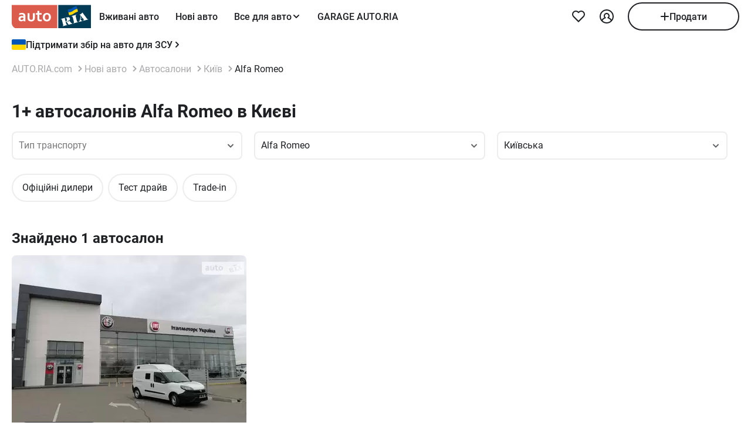

--- FILE ---
content_type: text/html; charset=utf-8
request_url: https://auto.ria.com/uk/newauto/autosalons/marka-alfa-romeo/region-kiev/
body_size: 83546
content:
<!DOCTYPE html><html lang="uk"> <head>  <meta name="theme-color" content="#db5c4c"><meta charset='utf-8'> <style>@charset "UTF-8";@media(max-width:768px){body:has(#visibilityMenu:checked){overflow:hidden}}header div.container.header-inner{padding-top:0;padding-bottom:0;margin-top:0;min-height:-moz-min-content;min-height:min-content}@media(min-width:769px){header div.container.header-inner{padding-bottom:8px;margin-top:4px}}header .header-inner .button-icon.opens-menu{order:1}header .header-inner .nav-wrap .nav-inner{min-width:336px}@media(max-width:768px){header .header-inner .nav-wrap .nav-inner label.ghost.opens-menu-label{top:0;right:0}}@media(min-width:769px){header .header-inner .nav-wrap .nav-inner .nav a.nav-link{padding:0 14px}}header .header-inner .nav-wrap .nav-inner .shared_mobile_header{padding-top:0;margin-top:0}header .header-inner .nav-wrap .nav-inner .shared_mobile_header .accounts-popup-body{width:100%;max-width:100%;min-height:-moz-max-content;min-height:max-content;flex-shrink:0}header .header-inner .nav-wrap .nav-inner .shared_mobile_header .accounts-popup-body .account{display:flex;align-items:center;gap:12px;margin-bottom:16px}header .header-inner .nav-wrap .nav-inner .shared_mobile_header .accounts-popup-body .account_avatar{display:block;width:56px;height:56px;overflow:hidden;border-radius:50%}header .header-inner .nav-wrap .nav-inner .shared_mobile_header .accounts-popup-body .account_avatar img{width:100%;height:100%;-o-object-fit:cover;object-fit:cover}header .header-inner .nav-wrap .nav-inner .shared_mobile_header .accounts-popup-body .account_avatar.gradient-bg{display:flex;align-items:center;justify-content:center;background:linear-gradient(135deg,#6485ff,#9ed6fb 48.96%,#b0fae9)}header .header-inner .nav-wrap .nav-inner .shared_mobile_header .accounts-popup-body .account-info{display:flex;flex-direction:column;gap:6px;flex:1;align-self:center;overflow:hidden}header .header-inner .nav-wrap .nav-inner .shared_mobile_header .accounts-popup-body .account-info-name{padding-right:24px;font-weight:700}header .header-inner .nav-wrap .nav-inner .shared_mobile_header .accounts-popup-body .account-info-footnote{font-size:14px}header .header-inner .nav-wrap .nav-inner .shared_mobile_header .accounts-popup-body .account-info-footnote .account_budget{display:flex;margin-top:4px;gap:8px;font-weight:400}header .header-inner .nav-wrap .nav-inner .shared_mobile_header .accounts-popup-body .button-main.btn-add a{height:48px}header .header-inner .nav-wrap .nav-inner .shared_mobile_header .personalization_chat{width:100%;display:flex;justify-content:space-between;gap:16px}header .header-inner .nav-wrap .nav-inner .shared_mobile_header .personalization_chat_link{max-width:-moz-max-content;max-width:max-content;display:flex;align-items:center;gap:16px}header .header-inner .nav-wrap .nav-inner .shared_mobile_header .personalization_chat_count{display:block;padding:2px 8px;border-radius:12px;font-size:14px;font-weight:400;color:#fff;background-color:#cc3737}*{box-sizing:border-box;scroll-behavior:smooth}html{-ms-text-size-adjust:100%;-webkit-text-size-adjust:100%;-webkit-font-smoothing:antialiased;-moz-osx-font-smoothing:grayscale;font: 16px/1.4 Roboto,sans-serif}body{margin:0;font-weight:400;font-family:Roboto,sans-serif;font-size:16px;line-height:1.2;-webkit-tap-highlight-color:transparent;color:#1f2024;background-color:#fff}@media(min-width:769px){body{overflow:hidden scroll}}article,aside,details,figcaption,figure,footer,header,main,menu,nav,section,summary{display:block}audio,canvas,progress,video{display:inline-block;vertical-align:baseline}sup{font-size:75%;line-height:0;position:relative;vertical-align:baseline;top:-.5em}svg:not(:root){overflow:hidden}.svg{display:inline-block;width:1em;height:1em;stroke-width:0;stroke:currentColor;fill:currentColor;vertical-align:middle}.svg:not(:root){overflow:hidden}hr{box-sizing:content-box}pre{overflow:auto}button[disabled],input[disabled]{cursor:default;opacity:.5}button::-moz-focus-inner,input::-moz-focus-inner{border:0;padding:0}figure{margin:0}.unstyle{margin:0;padding-left:0;list-style-type:none}.unstyle ol,.unstyle ul{padding-left:0;list-style-type:none}.unstyle ol.disc,.unstyle ul.disc{padding-left:25px;list-style-type:disc}.unstyle ol.decimal,.unstyle ul.decimal{padding-left:25px;list-style-type:decimal}.unstyle dd{margin-left:0}@media(max-width:768px){.m-unclick{pointer-events:none}}@media(min-width:769px){.d-unclick{pointer-events:none}}.clearfix:after,.clearfix:before{content:" ";display:block}.clearfix:after{clear:both}.text-l{text-align:left}.text-r{text-align:right}.text-c{text-align:center}.text-j{text-align:justify}a{text-decoration:none;color:inherit;touch-action:manipulation}.container,.app-content{width:100%;padding:0;margin:0 auto}@media(min-width:769px){.container,.app-content{max-width:1272px;padding:0 16px}}h1,h2,h3,h4,h5{margin:0 0 15px;font-weight:700;line-height:1.2}h1{margin:0 0 20px;font-size:30px}@media(min-width:769px){h1{font-size:42px}}h2{font-size:20px}@media(min-width:769px){h2{font-size:24px}}h3{font-size:16px}@media(min-width:769px){h3{font-size:18px}}h4{font-size:16px}h5{font-size:13px}.h2{display:block;font-size:20px;margin-bottom:20px;font-weight:700}@media(max-width:768px){.h2{font-size:16px}}.h3{display:block;font-size:20px;margin-bottom:1em;font-weight:700}.size11{font-size:11px}.size12{font-size:12px}.size13{font-size:13px}.size14{font-size:14px}.size16{font-size:16px}.size18{font-size:18px}.size20{font-size:20px}.size22{font-size:22px}.size24{font-size:24px}.size30{font-size:30px}.size32{font-size:32px}.white{color:#fff}.green{color:#07b75f}.grey{color:#79797c}.blue{color:#256799}.red{color:#cc3737}.link{border-bottom:1px solid transparent;cursor:pointer}.link:hover{border-bottom-color:currentColor}.link--line{cursor:pointer;border-bottom:1px solid currentColor}@media(min-width:769px){.link--line:hover{border-bottom-color:transparent}}.link--line .svg:last-child{margin:-1px -20px 0 4px}.link--arrow{margin-right:20px}.link--dotted{cursor:pointer;border-bottom:1px dotted currentColor}.link--dotted:hover{border-bottom-style:solid}.link--dotted .svg{margin-right:-20px}.link .svg:last-child{margin:-1px -20px 0 4px}.link+.svg{margin:-1px -20px 0 4px}.link+.svg.m-0{margin:0}.svg_bottom.i16_arr_next{transform:rotate(-90deg)}.no-padding-top{padding-top:0}.no-padding-bottom{padding-bottom:0}.p-12{padding:12px}.p-15{padding:15px}.p-24{padding:24px}@media(max-width:768px){.px-4-mobile{padding:0 4px}}@media(max-width:768px){.m-px-12{padding-left:12px;padding-right:12px}}.py-8{padding-top:8px;padding-bottom:8px}.pb-5{padding-bottom:5px}.pt-5{padding-top:5px}.pb-10{padding-bottom:10px}.pt-10{padding-top:10px}.pt-12{padding-top:12px}.pb-12{padding-bottom:12px}.pb-15{padding-bottom:15px}.pt-15{padding-top:15px}.pb-20{padding-bottom:20px}.pt-20{padding-top:20px}.pt-24{padding-top:24px}.pb-24{padding-bottom:24px}.py-16{padding-top:16px;padding-bottom:16px}.py-24{padding-top:24px;padding-bottom:24px}.px-12{padding-left:12px;padding-right:12px}.px-16{padding-left:16px;padding-right:16px}.no-margin-top{margin-top:0}.no-margin-bottom{margin-bottom:0}.m-auto{margin:0 auto}.mt-0{margin-top:0}.mx-8{margin:0 8px}@media(min-width:769px){.d-mx-12{margin-left:12px;margin-right:12px}}.mx-12{margin-left:12px;margin-right:12px}.my-16{margin-top:16px;margin-bottom:16px}.mb-0{margin-bottom:0}.mb-4{margin-bottom:4px}.mt-4{margin-top:4px}.mb-5{margin-bottom:5px}.mt-5{margin-top:5px}.mb-8{margin-bottom:8px}@media(min-width:769px){.d-mb-8{margin-bottom:8px}}.mt-8{margin-top:8px}.mb-10{margin-bottom:10px}.mt-10{margin-top:10px}.mt-12{margin-top:12px}.mt-36{margin-top:36px}.mb-12{margin-bottom:12px}.mb-15{margin-bottom:15px}.mt-15{margin-top:15px}.mb-16{margin-bottom:16px}.mt-16{margin-top:16px}.mr-16{margin-right:16px!important}.mb-20{margin-bottom:20px}.mt-20{margin-top:20px}.mb-24{margin-bottom:24px}.mb-36{margin-bottom:36px}.mt-24{margin-top:24px}.mt-30{margin-top:30px}.mt-32{margin-top:32px}.mt-40{margin-top:40px}.mb-28{margin-bottom:28px}.mb-30{margin-bottom:30px}.mb-32{margin-bottom:32px}.mb-40{margin-bottom:40px}.mb-48{margin-bottom:48px}.ml-5{margin-left:5px}.ml-16{margin-left:16px}.mr-10{margin-right:10px}.ml-auto{margin-left:auto}.mt-auto{margin-top:auto}@media(max-width:768px){.m-padding{padding-left:16px;padding-right:16px}}@media(max-width:768px){.m-p-4{padding-left:4px;padding-right:4px}.m-p-4 .m-padding{padding-left:12px;padding-right:12px}}@media(max-width:768px){.m-margin{margin-left:16px;margin-right:16px}}@media(max-width:768px){.m-m-4{margin-left:4px;margin-right:4px}}.m-0{margin:0!important}.boxed{display:inline-block;width:100%}.grid-2{display:grid;grid-gap:20px}@media(min-width:769px){.grid-2{grid-template-columns:repeat(2,1fr)}}.grid-3{display:grid;grid-gap:20px}@media(min-width:769px){.grid-3{grid-template-columns:repeat(3,1fr)}}.grid-4{display:grid;grid-gap:20px}@media(min-width:769px){.grid-4{grid-template-columns:repeat(4,1fr)}}.flex{display:flex}.i-flex{display:inline-flex}@media(max-width:768px){.m-flex{display:flex}.m-flex .m-list-item{flex:1 0 280px}}@media(max-width:768px){.m-column{flex-direction:column}}.f-space{justify-content:space-between}@media(max-width:768px){.m-f-space{justify-content:space-between}}.f-space-around{justify-content:space-around}.f-j-center{justify-content:center}.f-center{align-items:center}@media(min-width:769px){.d-f-center{align-items:center}}@media(max-width:768px){.m-f-center{align-items:center}}.f-end{align-items:flex-end}.f-start{align-items:flex-start}.f-column{flex-direction:column}@media(min-width:769px){.d-f-column{flex-direction:column}}.f-wrap{flex-wrap:wrap}@media(max-width:768px){.f-m-wrap{flex-wrap:wrap}}.f-1{flex:1}.align-end{align-self:flex-end}.align-start{align-self:flex-start}.gap-4{gap:4px}.gap-8{gap:8px}.gap-10{gap:10px}.gap-12{gap:12px}.gap-15{gap:15px}.gap-16{gap:16px}@media(max-width:768px){.m-gap-16{gap:16px}}.gap-20{gap:20px}.gap-24{gap:24px}@media(min-width:769px){.f-rotator:not(.flickity-enabled){display:grid;grid-template-columns:repeat(4,1fr);grid-gap:20px}}.d-block{display:block}@media(max-width:768px){.m-block{display:block!important}}.i-block{display:inline-block}.inline{display:inline}.nowrap{white-space:nowrap}.relative{position:relative}.absolute{position:absolute}.inset-0{top:0;right:0;bottom:0;left:0}.top-1-2{top:50%}.left-1-2{left:50%}.-translate-1-2{transform:translate(-50%,-50%)}@media(max-width:768px){.unscroll{overflow:auto;-ms-overflow-style:none;scrollbar-width:none}.unscroll::-webkit-scrollbar{display:none}}.show{display:block!important}.hide{display:none!important}@media(max-width:1024px){.mhide{display:none!important}}@media(min-width:1025px){.dhide{display:none!important}}.dot{padding:0 7px}.bold{font-weight:700}.underlined{border-bottom:1px solid currentColor;cursor:pointer}.underlined:hover{border-bottom-color:transparent}.w500{font-weight:500}.w600{font-weight:600}.pointer{cursor:pointer}img{vertical-align:middle;max-width:100%;height:auto;border:0}.photo-car{display:inline-block;position:relative;overflow:hidden;display:block;border-radius:8px}.photo-car:before{background-image:url("data:image/svg+xml,%3Csvg xmlns='http://www.w3.org/2000/svg' width='148' height='64' viewBox='0 0 148 64' class='load'%3E%3Cstyle%3E.load g%7Banimation:k1 800ms cubic-bezier(0.1,0.5,0.5,1) infinite%7D.load g:nth-of-type(2)%7Banimation-name:k2%7D@keyframes k1%7B0%25%7Btransform:scale(1)%7D50%25%7Btransform:scale(1.1) translate(-4px,-4px)%7D100%25%7Btransform:scale(1)%7D%7D@keyframes k2%7B0%25%7Btransform:scale(1.1) translate(-10px,-4px)%7D50%25%7Btransform:scale(1)%7D100%25%7Btransform:scale(1.1) translate(-10px,-4px)%7D%7D%3C/style%3E%3Cg%3E%3Cpath d='M68 30.9995H20V32.9995H68V30.9995Z' fill='white'/%3E%3Cpath d='M60 8H28C23.5817 8 20 11.5817 20 16V31H68V16C68 11.5817 64.4183 8 60 8Z' fill='%23DB5C4C'/%3E%3Cpath d='M68 33.0005H20V48.0005C20 52.4188 23.5817 56.0005 28 56.0005H60C64.4183 56.0005 68 52.4188 68 48.0005V33.0005Z' fill='%23003B56'/%3E%3Cpath d='M37.5981 40.0742L40.5511 40.4728L39.77 42.7693L42.8754 40.8524L46.3047 41.3458L44.6853 39.9224L49.2958 37.3981L43.3898 38.6887L41.4465 36.9995L40.8178 39.2581L37.5981 40.0742Z' fill='white'/%3E%3Cpath fill-rule='evenodd' clip-rule='evenodd' d='M36.3686 48.6056C36.3162 48.4111 36.2638 48.2166 36.2067 48.0268C36.321 47.9888 36.4543 47.9508 36.6067 47.9508C36.6407 47.9396 36.6694 47.9283 36.6943 47.9185C36.7955 47.8788 36.8352 47.8632 36.9116 47.9698C36.9687 48.0552 37.0306 48.1406 37.0926 48.226C37.1545 48.3115 37.2164 48.3969 37.2735 48.4823C37.445 48.729 37.6212 48.9757 37.7975 49.2225C37.9737 49.4692 38.1499 49.7159 38.3214 49.9627L38.6643 50.4182C38.6857 50.4466 38.7044 50.4857 38.7235 50.5254C38.7553 50.5918 38.7881 50.6602 38.8358 50.6839C38.896 50.7139 38.992 50.6846 39.0672 50.6616C39.0871 50.6556 39.1056 50.6499 39.1216 50.6459C39.2073 50.627 39.2978 50.6032 39.3883 50.5795C39.4788 50.5558 39.5693 50.5321 39.655 50.5131C39.9503 50.4372 40.2408 50.3613 40.5314 50.2853C40.8219 50.2094 41.1124 50.1335 41.4077 50.0576C41.503 50.0291 41.603 50.0054 41.703 49.9817C41.8031 49.9579 41.9031 49.9342 41.9983 49.9057C42.0121 49.9023 42.0289 49.8989 42.0474 49.8951C42.1315 49.8781 42.2494 49.8541 42.2651 49.7919C42.3296 49.6151 42.1347 49.6288 42.0156 49.6372C41.994 49.6387 41.9749 49.64 41.9602 49.64C41.7697 49.64 41.5983 49.5451 41.4458 49.4502C41.141 49.2604 40.8362 48.9947 40.6076 48.729L40.5835 48.701C40.3605 48.4421 40.1076 48.1484 39.9789 47.837C39.962 47.8033 39.9468 47.7564 39.9303 47.7056C39.8909 47.5843 39.8442 47.4406 39.7502 47.4004C39.6397 47.3532 39.4638 47.4494 39.3418 47.5162C39.3165 47.53 39.2936 47.5425 39.274 47.5523C39.2231 47.5748 39.1727 47.5977 39.1225 47.6205C38.8338 47.7518 38.5507 47.8805 38.2261 47.9129C37.826 47.9508 37.5022 47.8559 37.1211 47.7421C37.21 47.7148 37.3014 47.69 37.3935 47.665C37.5578 47.6204 37.7244 47.5751 37.8832 47.5143C38.0202 47.4569 38.1544 47.4103 38.2869 47.3643C38.5047 47.2887 38.7178 47.2147 38.931 47.0968C39.274 46.907 39.6169 46.7172 39.8455 46.3945C40.2646 45.8061 40.017 44.8002 39.4835 44.3637C39.195 44.1269 38.861 44.1463 38.5086 44.1668C38.4655 44.1693 38.4221 44.1718 38.3785 44.1739C37.9975 44.1929 37.6165 44.2688 37.2545 44.3447C36.7354 44.4481 36.2251 44.5868 35.7177 44.7247C35.4802 44.7892 35.2433 44.8536 35.0064 44.9141C34.0729 45.1608 33.1203 45.4076 32.1677 45.6543C32.0725 45.6733 31.9582 45.7492 32.0153 45.8631C32.0692 45.957 32.1992 45.9276 32.3112 45.9023C32.3576 45.8918 32.4009 45.8821 32.4345 45.8821C32.8017 45.8661 32.9013 46.2502 32.98 46.5538C32.9952 46.6124 33.0096 46.668 33.0251 46.7172C33.2338 47.341 33.3959 47.9881 33.5569 48.6312C33.6016 48.8098 33.6463 48.9881 33.6919 49.1655C33.7395 49.3269 33.7776 49.4929 33.8157 49.659C33.8538 49.8251 33.8919 49.9911 33.9395 50.1525C34.0538 50.5131 34.1681 50.9117 34.1681 51.2723C34.1491 51.4811 34.0919 51.5949 33.9014 51.6898C33.8743 51.7014 33.8433 51.7114 33.8116 51.7216C33.6877 51.7615 33.5549 51.8043 33.6157 51.9555C33.6635 52.0667 34.0583 51.9386 34.2304 51.8828C34.264 51.8719 34.2891 51.8637 34.3015 51.8606C34.8254 51.7278 35.3541 51.5902 35.8828 51.4526C36.4115 51.315 36.9401 51.1774 37.4641 51.0445C37.4821 51.04 37.5022 51.0356 37.5234 51.0308C37.5921 51.0155 37.6726 50.9976 37.7308 50.9686C37.8641 50.8927 37.826 50.7029 37.6736 50.7219C37.6409 50.7259 37.6047 50.7326 37.5664 50.7397C37.4266 50.7656 37.2599 50.7964 37.1402 50.7219C37.0102 50.6479 36.9164 50.4296 36.8588 50.2955L36.8544 50.2853C36.7757 50.0724 36.7169 49.8529 36.6584 49.6346C36.6178 49.4831 36.5774 49.3322 36.5305 49.1845C36.4734 48.9947 36.421 48.8002 36.3686 48.6056ZM35.9907 47.1884C35.9308 46.9468 35.8718 46.7086 35.8066 46.4704C35.7947 46.4036 35.7674 46.3083 35.7357 46.1978C35.6142 45.7748 35.4289 45.1294 35.8066 45.009C36.0543 44.9141 36.34 44.8192 36.6067 44.8192C36.8354 44.8192 36.9878 45.1608 37.064 45.3506C37.1973 45.6733 37.3307 46.0719 37.3498 46.4325C37.3543 46.5088 37.3684 46.5904 37.3827 46.6735C37.4291 46.942 37.4782 47.2265 37.2164 47.4004C37.083 47.4953 36.9306 47.5523 36.7592 47.5902C36.7434 47.5941 36.7074 47.6037 36.6602 47.6163C36.4785 47.6646 36.1305 47.7571 36.1305 47.7421C36.0813 47.5545 36.0358 47.3705 35.9907 47.1884Z' fill='white'/%3E%3Cpath d='M43.1701 46.9638C43.1605 46.926 43.151 46.8881 43.1414 46.85L42.7985 45.5974C42.7032 45.2178 42.5889 44.8572 42.4746 44.4965C42.4365 44.3257 42.3794 44.1549 42.3222 43.9841C42.3162 43.968 42.3099 43.9508 42.3033 43.9329C42.248 43.7816 42.1727 43.5755 42.0364 43.4906C41.9065 43.4187 41.7655 43.4449 41.6303 43.4701C41.5871 43.4781 41.5445 43.486 41.503 43.4906C41.3887 43.4906 41.1601 43.3767 41.3506 43.2629C41.5185 43.1599 41.7303 43.118 41.9324 43.0781C42.0283 43.0591 42.122 43.0406 42.2079 43.0161C42.7318 42.8833 43.2509 42.7457 43.77 42.6081C44.2892 42.4705 44.8084 42.3329 45.3324 42.2C45.344 42.1971 45.3561 42.1938 45.3686 42.1903C45.4377 42.1712 45.5184 42.1489 45.5991 42.181C45.7896 42.2569 45.5991 42.4278 45.4848 42.4657C45.3133 42.5037 45.1228 42.5606 45.0466 42.7314C44.9704 42.9023 45.0085 43.13 45.0466 43.3008C45.1851 44.0081 45.3551 44.6841 45.528 45.3714C45.5453 45.4403 45.5627 45.5092 45.58 45.5784C45.6753 45.9769 45.7706 46.3756 45.8849 46.7551C45.9146 46.8619 45.9407 46.9742 45.9671 47.0881C46.0251 47.3385 46.0849 47.5962 46.1897 47.818C46.2659 48.0078 46.3611 48.1406 46.4755 48.2925C46.5496 48.3848 46.8585 48.3333 46.9803 48.313L46.9898 48.3115C47.0851 48.2925 47.409 48.3304 47.2375 48.4823C47.1793 48.5113 47.0988 48.5292 47.0301 48.5445C47.0089 48.5492 46.9888 48.5537 46.9708 48.5582C46.4469 48.691 45.9277 48.8286 45.4085 48.9663C44.8894 49.1039 44.3702 49.2415 43.8463 49.3743C43.8105 49.3845 43.774 49.395 43.737 49.4057C43.4981 49.4747 43.2364 49.5502 42.989 49.5831C42.7985 49.621 42.9128 49.3743 43.0271 49.3364C43.0708 49.3146 43.1191 49.2975 43.1681 49.2802C43.2902 49.2371 43.4164 49.1925 43.4844 49.0706C43.5606 48.9188 43.5225 48.691 43.4844 48.5202C43.4681 48.3578 43.4378 48.2093 43.4055 48.0509C43.4001 48.0242 43.3946 47.9972 43.3891 47.9698C43.3377 47.6283 43.2554 47.3022 43.1701 46.9638Z' fill='white'/%3E%3Cpath fill-rule='evenodd' clip-rule='evenodd' d='M49.3765 45.6842C49.376 45.5941 49.3755 45.507 49.3713 45.4265C49.638 45.3506 49.9238 45.2937 50.2286 45.2937C50.3239 45.2652 50.4191 45.2415 50.5144 45.2178C50.6097 45.194 50.7049 45.1703 50.8001 45.1419C50.8251 45.1419 50.8684 45.1273 50.9123 45.1126C50.9688 45.0936 51.0264 45.0742 51.0478 45.0849C51.0573 45.0944 51.0812 45.1276 51.105 45.1608C51.1288 45.194 51.1526 45.2273 51.1621 45.2367C51.2012 45.2627 51.2314 45.2975 51.2587 45.329C51.2714 45.3437 51.2834 45.3576 51.2955 45.3696C51.3336 45.4171 51.3669 45.4645 51.4003 45.512C51.4336 45.5594 51.467 45.6068 51.5051 45.6543C51.515 45.6684 51.525 45.6827 51.5351 45.697C51.6608 45.8753 51.7979 46.0698 51.8861 46.2806C51.9623 46.4514 52.0385 46.6223 51.9623 46.8121C51.867 46.9829 51.6956 47.0968 51.5241 47.1727C51.5089 47.1803 51.4929 47.1871 51.4769 47.1939C51.4128 47.2213 51.3488 47.2486 51.3336 47.3245C51.3336 47.3814 51.3336 47.4574 51.4098 47.4763C51.4563 47.4763 51.5281 47.4512 51.584 47.4316C51.5968 47.4271 51.6087 47.4229 51.6194 47.4194C52.1052 47.296 52.5862 47.1679 53.0673 47.0398C53.5483 46.9117 54.0294 46.7836 54.5152 46.6602C54.7377 46.5969 54.9661 46.5394 55.1971 46.4813C55.3815 46.4349 55.5675 46.3881 55.7536 46.3376C55.8298 46.3186 55.906 46.2996 55.9822 46.2427C56.0345 46.1905 55.959 46.1543 55.9166 46.134C55.9128 46.1321 55.9092 46.1304 55.906 46.1288C55.8107 46.0908 55.7726 46.0908 55.6774 46.0908C55.5059 46.0908 55.3725 46.0908 55.2201 45.977C55.0868 45.8631 54.9534 45.7302 54.8391 45.5974C54.7019 45.4493 54.5853 45.2808 54.4687 45.1122C54.391 44.9999 54.3133 44.8875 54.2294 44.7812C53.2387 43.4716 52.2481 42.162 51.3145 40.8335C51.2193 40.6816 51.105 40.5298 50.9907 40.3969C50.8985 40.2745 50.8435 40.3372 50.7657 40.4257C50.747 40.447 50.727 40.4698 50.7049 40.4918C50.6602 40.5363 50.6161 40.5808 50.5722 40.6251C50.3537 40.8454 50.1395 41.0614 49.8857 41.251C49.5809 41.4788 49.257 41.6876 48.914 41.8394C48.8558 41.8568 48.7975 41.8725 48.7398 41.8879C48.6088 41.9231 48.4806 41.9575 48.3616 42.0102C48.171 42.1051 48.1901 42.2 48.3806 42.2569C48.4454 42.2754 48.5271 42.286 48.6133 42.2972C48.882 42.3321 49.1952 42.3727 49.1808 42.6745C49.1617 43.073 49.1236 43.4716 49.0855 43.8701C49.0588 44.0941 49.038 44.3166 49.0174 44.538C48.9645 45.1046 48.9123 45.6641 48.7616 46.2237C48.7567 46.2413 48.7518 46.259 48.7468 46.2769C48.5591 46.9516 48.3258 47.7898 47.6947 48.1596C47.6185 48.1976 47.409 48.4064 47.6376 48.4064C47.7049 48.4064 47.7655 48.3866 47.8274 48.3665C47.8706 48.3525 47.9144 48.3382 47.9615 48.3304C48.2282 48.264 48.4948 48.1928 48.7615 48.1217C49.0283 48.0505 49.295 47.9793 49.5618 47.9129C49.7858 47.8598 50.0038 47.8007 50.2191 47.7423C50.3885 47.6964 50.5562 47.651 50.724 47.6092C50.8383 47.5712 51.0288 47.4763 50.8573 47.3814C50.7762 47.3309 50.6788 47.3234 50.5826 47.316C50.498 47.3095 50.4142 47.3031 50.3429 47.2676C50.1524 47.1727 50 47.0778 49.8666 46.9259C49.8173 46.8686 49.768 46.8219 49.7201 46.7766C49.6572 46.7169 49.5969 46.6598 49.5428 46.5843C49.38 46.3484 49.3781 45.9979 49.3765 45.6842ZM49.8131 43.3027C50.1607 43.7832 50.5148 44.2727 50.8573 44.7623C50.5776 44.8373 50.304 44.9184 50.033 44.9986C49.8241 45.0605 49.6167 45.122 49.4094 45.1798C49.4475 44.7812 49.4665 44.4016 49.4856 44.0031C49.4856 43.7563 49.5046 43.4906 49.5237 43.2249C49.5237 43.2024 49.5287 43.1698 49.5343 43.1337C49.5475 43.0481 49.5639 42.9423 49.5237 42.9023C49.6194 43.0349 49.716 43.1684 49.8131 43.3027Z' fill='white'/%3E%3Cpath d='M51.39 25.7407C51.1527 25.8147 50.8815 25.8703 50.5595 25.9258C50.2374 25.9629 49.9493 25.9814 49.6612 25.9814C48.9493 25.9814 48.3731 25.8518 47.9324 25.611C47.4748 25.3518 47.1697 24.9999 46.9833 24.537C46.8477 24.2036 46.7799 23.7407 46.7799 23.1666V18.4259H45.2037V16.5741H46.7799V14H48.8307V16.5741H51.2713V18.4259H48.8477V22.8888C48.8477 23.2407 48.8985 23.4999 49.0002 23.6666C49.1697 23.9629 49.5256 24.111 50.0341 24.111C50.2713 24.111 50.5086 24.0925 50.7459 24.0555C50.9832 24.0185 51.2035 23.9629 51.4069 23.9073V25.7407H51.39Z' fill='white'/%3E%3Cpath fill-rule='evenodd' clip-rule='evenodd' d='M32.3394 24.7785H32.3733L32.4072 25.723H34.2715C34.2626 25.5469 34.2583 25.3501 34.2538 25.1409C34.2498 24.954 34.2456 24.7572 34.2376 24.5563C34.2207 24.1119 34.2207 23.5933 34.2207 22.9822V19.5193C34.2207 19.0563 34.1529 18.6304 34.0003 18.2415C33.8478 17.8526 33.6105 17.5193 33.3054 17.223C33.0004 16.9267 32.6105 16.7045 32.1529 16.5378C31.6953 16.3712 31.1529 16.2971 30.5428 16.2971C30.0174 16.2971 29.5259 16.3527 29.0513 16.4638C28.5767 16.5749 28.1361 16.723 27.7123 16.9267V18.686C28.2039 18.4823 28.6615 18.3341 29.0682 18.223C29.492 18.1304 29.9157 18.0749 30.3224 18.0749C30.6614 18.0749 30.9496 18.1119 31.1868 18.2045C31.4241 18.2971 31.6106 18.4267 31.7631 18.5749C31.9156 18.7415 32.0173 18.9082 32.0851 19.1119C32.1529 19.3156 32.1868 19.5193 32.1868 19.7415V20.1119C31.9495 20.0378 31.6784 19.9823 31.3733 19.9267C31.0682 19.8712 30.7292 19.8526 30.3733 19.8526C29.8818 19.8526 29.4242 19.9267 29.0174 20.0749C28.5937 20.223 28.2377 20.4267 27.9496 20.7045C27.6445 20.9823 27.4242 21.3156 27.2547 21.7045C27.0852 22.1119 27.0005 22.5378 27.0005 23.0378C27.0005 23.5008 27.0852 23.8896 27.2208 24.26C27.3734 24.6119 27.5598 24.9267 27.814 25.1859C28.0683 25.4452 28.3733 25.6489 28.7123 25.7785C29.0682 25.9081 29.4242 25.9822 29.8309 25.9822C30.136 25.9822 30.4072 25.9452 30.6614 25.8711C30.9157 25.797 31.1529 25.7044 31.3563 25.5748C31.5767 25.4637 31.7631 25.3341 31.9156 25.1859C32.0851 25.0563 32.2207 24.9082 32.3394 24.7785ZM31.5258 21.723C31.78 21.76 32.0004 21.7971 32.2038 21.8526V23.26C32.119 23.3711 32.0004 23.4822 31.8817 23.5933C31.7461 23.7045 31.6106 23.8156 31.458 23.9082C31.3055 24.0008 31.136 24.0748 30.9496 24.1304C30.7631 24.1859 30.5597 24.223 30.3563 24.223C30.1869 24.223 30.0343 24.2045 29.8818 24.1489C29.7292 24.0933 29.6106 24.0193 29.492 23.9267C29.3733 23.8156 29.2886 23.6859 29.2208 23.5378C29.153 23.3896 29.1191 23.2045 29.1191 23.0008C29.1191 22.5563 29.2716 22.223 29.5598 22.0008C29.8479 21.7785 30.2377 21.6674 30.7462 21.6674C31.0173 21.6674 31.2716 21.686 31.5258 21.723Z' fill='white'/%3E%3Cpath d='M38.1868 25.537C38.7461 25.8519 39.441 26 40.2884 26C40.7291 26 41.1359 25.9444 41.5088 25.8704C41.8647 25.7778 42.1867 25.6481 42.4748 25.4815C42.763 25.3148 43.0003 25.1111 43.2206 24.8704C43.424 24.6296 43.5935 24.3704 43.729 24.0741C43.9663 23.5556 44.085 22.9259 44.085 22.1852V16.5741H42.0342V22C42.0342 22.5371 41.9664 22.9445 41.8308 23.2408C41.6952 23.5371 41.4918 23.7778 41.2376 23.9259C40.9833 24.0741 40.6613 24.1482 40.2884 24.1482C39.9325 24.1482 39.6274 24.0741 39.3732 23.9445C39.119 23.7963 38.9156 23.5926 38.78 23.3148C38.6953 23.1667 38.6444 22.963 38.5936 22.7408C38.5597 22.5185 38.5427 22.2593 38.5427 21.9445V16.5741H36.4919V22.2037C36.4919 22.6111 36.5258 23 36.5936 23.3334C36.6784 23.6852 36.78 24 36.9326 24.2778C37.2038 24.7963 37.6275 25.2222 38.1868 25.537Z' fill='white'/%3E%3Cpath fill-rule='evenodd' clip-rule='evenodd' d='M60.7124 23.1302C60.8988 22.5377 61.0005 21.8895 61.0005 21.1673C61.0005 20.4451 60.9157 19.7969 60.6954 19.2043C60.509 18.6118 60.2208 18.1118 59.8649 17.6858C59.492 17.2599 59.0514 16.9266 58.526 16.7044C58.0005 16.4636 57.4073 16.3525 56.7463 16.3525C56.1023 16.3525 55.526 16.4636 55.0006 16.7044C54.4921 16.9266 54.0515 17.2599 53.6786 17.6858C53.3057 18.0932 53.0346 18.6118 52.8312 19.2043C52.6447 19.7969 52.543 20.4451 52.543 21.1673C52.543 21.8895 52.6278 22.5377 52.8312 23.1302C53.0176 23.7228 53.3057 24.2228 53.6617 24.6487C54.0345 25.0747 54.4752 25.408 55.0006 25.6302C55.526 25.871 56.1192 25.9821 56.7802 25.9821C57.4243 25.9821 58.0005 25.871 58.526 25.6302C59.0514 25.408 59.492 25.0747 59.8649 24.6487C60.2378 24.2413 60.509 23.7228 60.7124 23.1302ZM58.7293 19.871C58.831 20.2599 58.8819 20.6858 58.8819 21.1673C58.8819 21.6488 58.831 22.0932 58.7463 22.4636C58.6276 22.8339 58.4921 23.1488 58.3056 23.3895C58.1192 23.6488 57.8989 23.8339 57.6446 23.9636C57.3904 24.0932 57.1023 24.1488 56.7972 24.1488C56.4921 24.1488 56.204 24.0932 55.9497 23.9636C55.6955 23.8339 55.4752 23.6302 55.2887 23.3895C55.1023 23.1488 54.9498 22.8339 54.8481 22.4636C54.7464 22.0747 54.6955 21.6488 54.6955 21.1673C54.6955 20.6673 54.7464 20.2414 54.8481 19.871C54.9498 19.4821 55.0854 19.1858 55.2718 18.9266C55.4582 18.6673 55.6786 18.4821 55.9328 18.3525C56.187 18.2229 56.4582 18.1673 56.7633 18.1673C57.0684 18.1673 57.3565 18.2229 57.6107 18.3525C57.8819 18.4821 58.1022 18.6673 58.2887 18.9266C58.4751 19.1858 58.6277 19.5006 58.7293 19.871Z' fill='white'/%3E%3C/g%3E%3Cg%3E%3Cpath fill-rule='evenodd' clip-rule='evenodd' d='M101.625 18.5655C101.625 17.1979 102.146 15.9519 103 15C103.854 15.9519 104.375 17.1979 104.375 18.5655C104.35 20.0266 104.249 21.4861 104.147 22.9456C104.04 24.4858 103.933 26.0259 103.917 27.5673C103.849 30.3651 104.704 32.9929 105.743 35.5564C106.088 36.262 106.461 36.9528 106.834 37.6442L106.839 37.6521L107.941 37.4341C108.934 37.2392 109.579 36.2918 109.381 35.3173C109.207 34.4646 108.443 33.8725 107.59 33.8685L107.189 33.9107L108.085 26.5687C108.377 23.2992 110.095 20.4314 112.625 18.5655C113.06 18.2449 113.52 17.9518 114 17.6935V43.7705H107.87C107.411 46.2139 106.042 48.3427 104.117 49.8045C103.659 50.1143 103.276 50.523 103 51C102.724 50.523 102.341 50.1143 101.883 49.8045C99.958 48.3427 98.5886 46.2139 98.1302 43.7705H92V17.6935C92.4795 17.9518 92.9402 18.2449 93.375 18.5655C95.9051 20.4314 97.6228 23.2992 97.9154 26.5687L98.8105 33.9107L98.4095 33.8685C97.557 33.8724 96.7927 34.4646 96.6191 35.3173C96.4207 36.2918 97.0662 37.2392 98.0586 37.4341L99.1615 37.6521L99.1655 37.6446C99.539 36.9531 99.9121 36.2622 100.257 35.5564C101.296 32.9929 102.151 30.3651 102.083 27.5673C102.067 26.0259 101.96 24.4858 101.853 22.9456C101.751 21.4861 101.65 20.0266 101.625 18.5655ZM96.0534 26.3928C95.816 24.5202 95.0197 22.8163 93.8333 21.4489V34.7687H94.8717C95.1397 33.7495 95.8518 32.9071 96.791 32.4479L96.0534 26.3928ZM112.167 34.7687V21.4489C110.98 22.8163 110.184 24.5202 109.947 26.3928L109.209 32.4479C110.148 32.9071 110.86 33.7495 111.128 34.7687H112.167ZM105.012 38.1022C104.17 36.7061 103.492 35.2041 103 33.6224C102.508 35.2041 101.83 36.7061 100.988 38.1022C101.789 38.3412 102.486 38.8061 103 39.4313C103.514 38.8061 104.211 38.3412 105.012 38.1022ZM94.8717 36.5691H93.8333V41.9701H97.9583C97.9583 41.0572 98.0877 40.1725 98.3236 39.3329L97.4427 39.136C96.1869 38.7932 95.1991 37.8115 94.8717 36.5691ZM112.167 36.5691H111.128C110.801 37.8115 109.813 38.7932 108.557 39.136L107.676 39.3329C107.912 40.1725 108.042 41.0572 108.042 41.9701H112.167V36.5691ZM102.083 41.9701C102.083 40.8356 101.226 39.9022 100.114 39.7478C99.9081 40.4546 99.7917 41.1984 99.7917 41.9701H102.083ZM106.208 41.9701C106.208 41.1984 106.092 40.4546 105.886 39.7478C104.774 39.9022 103.917 40.8356 103.917 41.9701H106.208ZM102.083 43.7705H99.9993C100.337 45.219 101.072 46.5227 102.083 47.561V43.7705ZM106.001 43.7705H103.917V47.561C104.928 46.5227 105.663 45.219 106.001 43.7705Z' fill='%23003B56'/%3E%3Cpath fill-rule='evenodd' clip-rule='evenodd' d='M79 17C79 12.0294 83.0294 8 88 8H118C122.971 8 127 12.0294 127 17V47C127 51.9706 122.971 56 118 56H88C83.0294 56 79 51.9706 79 47V17ZM88 8.75H118C122.556 8.75 126.25 12.4437 126.25 17V47C126.25 51.5563 122.556 55.25 118 55.25H88C83.4437 55.25 79.75 51.5563 79.75 47V17C79.75 12.4437 83.4437 8.75 88 8.75Z' fill='%23003B56'/%3E%3C/g%3E%3C/svg%3E");background-size:contain;background-repeat:no-repeat;background-position:50%;position:absolute;top:0;left:0;right:0;bottom:0;margin:auto;max-width:148px;content:""}.photo-car:after{display:block;width:100%;padding-top:75%;position:inherit;box-sizing:border-box;content:""}.photo-car img{width:100%;position:absolute;top:0;right:0;left:0;bottom:0;margin:auto;min-height:100%;-o-object-fit:cover;object-fit:cover}.photo-car.loaded:before{background-image:none}.loading{position:relative;overflow:hidden;min-height:200px}.loading:after{display:block;background:rgba(255,255,255,.7);position:absolute;top:-10px;left:0;right:0;bottom:0;z-index:2;content:""}.loading:before{background-image:url("data:image/svg+xml,%3Csvg xmlns='http://www.w3.org/2000/svg' width='148' height='64' viewBox='0 0 148 64' class='load'%3E%3Cstyle%3E.load g%7Banimation:k1 800ms cubic-bezier(0.1,0.5,0.5,1) infinite%7D.load g:nth-of-type(2)%7Banimation-name:k2%7D@keyframes k1%7B0%25%7Btransform:scale(1)%7D50%25%7Btransform:scale(1.1) translate(-4px,-4px)%7D100%25%7Btransform:scale(1)%7D%7D@keyframes k2%7B0%25%7Btransform:scale(1.1) translate(-10px,-4px)%7D50%25%7Btransform:scale(1)%7D100%25%7Btransform:scale(1.1) translate(-10px,-4px)%7D%7D%3C/style%3E%3Cg%3E%3Cpath d='M68 30.9995H20V32.9995H68V30.9995Z' fill='white'/%3E%3Cpath d='M60 8H28C23.5817 8 20 11.5817 20 16V31H68V16C68 11.5817 64.4183 8 60 8Z' fill='%23DB5C4C'/%3E%3Cpath d='M68 33.0005H20V48.0005C20 52.4188 23.5817 56.0005 28 56.0005H60C64.4183 56.0005 68 52.4188 68 48.0005V33.0005Z' fill='%23003B56'/%3E%3Cpath d='M37.5981 40.0742L40.5511 40.4728L39.77 42.7693L42.8754 40.8524L46.3047 41.3458L44.6853 39.9224L49.2958 37.3981L43.3898 38.6887L41.4465 36.9995L40.8178 39.2581L37.5981 40.0742Z' fill='white'/%3E%3Cpath fill-rule='evenodd' clip-rule='evenodd' d='M36.3686 48.6056C36.3162 48.4111 36.2638 48.2166 36.2067 48.0268C36.321 47.9888 36.4543 47.9508 36.6067 47.9508C36.6407 47.9396 36.6694 47.9283 36.6943 47.9185C36.7955 47.8788 36.8352 47.8632 36.9116 47.9698C36.9687 48.0552 37.0306 48.1406 37.0926 48.226C37.1545 48.3115 37.2164 48.3969 37.2735 48.4823C37.445 48.729 37.6212 48.9757 37.7975 49.2225C37.9737 49.4692 38.1499 49.7159 38.3214 49.9627L38.6643 50.4182C38.6857 50.4466 38.7044 50.4857 38.7235 50.5254C38.7553 50.5918 38.7881 50.6602 38.8358 50.6839C38.896 50.7139 38.992 50.6846 39.0672 50.6616C39.0871 50.6556 39.1056 50.6499 39.1216 50.6459C39.2073 50.627 39.2978 50.6032 39.3883 50.5795C39.4788 50.5558 39.5693 50.5321 39.655 50.5131C39.9503 50.4372 40.2408 50.3613 40.5314 50.2853C40.8219 50.2094 41.1124 50.1335 41.4077 50.0576C41.503 50.0291 41.603 50.0054 41.703 49.9817C41.8031 49.9579 41.9031 49.9342 41.9983 49.9057C42.0121 49.9023 42.0289 49.8989 42.0474 49.8951C42.1315 49.8781 42.2494 49.8541 42.2651 49.7919C42.3296 49.6151 42.1347 49.6288 42.0156 49.6372C41.994 49.6387 41.9749 49.64 41.9602 49.64C41.7697 49.64 41.5983 49.5451 41.4458 49.4502C41.141 49.2604 40.8362 48.9947 40.6076 48.729L40.5835 48.701C40.3605 48.4421 40.1076 48.1484 39.9789 47.837C39.962 47.8033 39.9468 47.7564 39.9303 47.7056C39.8909 47.5843 39.8442 47.4406 39.7502 47.4004C39.6397 47.3532 39.4638 47.4494 39.3418 47.5162C39.3165 47.53 39.2936 47.5425 39.274 47.5523C39.2231 47.5748 39.1727 47.5977 39.1225 47.6205C38.8338 47.7518 38.5507 47.8805 38.2261 47.9129C37.826 47.9508 37.5022 47.8559 37.1211 47.7421C37.21 47.7148 37.3014 47.69 37.3935 47.665C37.5578 47.6204 37.7244 47.5751 37.8832 47.5143C38.0202 47.4569 38.1544 47.4103 38.2869 47.3643C38.5047 47.2887 38.7178 47.2147 38.931 47.0968C39.274 46.907 39.6169 46.7172 39.8455 46.3945C40.2646 45.8061 40.017 44.8002 39.4835 44.3637C39.195 44.1269 38.861 44.1463 38.5086 44.1668C38.4655 44.1693 38.4221 44.1718 38.3785 44.1739C37.9975 44.1929 37.6165 44.2688 37.2545 44.3447C36.7354 44.4481 36.2251 44.5868 35.7177 44.7247C35.4802 44.7892 35.2433 44.8536 35.0064 44.9141C34.0729 45.1608 33.1203 45.4076 32.1677 45.6543C32.0725 45.6733 31.9582 45.7492 32.0153 45.8631C32.0692 45.957 32.1992 45.9276 32.3112 45.9023C32.3576 45.8918 32.4009 45.8821 32.4345 45.8821C32.8017 45.8661 32.9013 46.2502 32.98 46.5538C32.9952 46.6124 33.0096 46.668 33.0251 46.7172C33.2338 47.341 33.3959 47.9881 33.5569 48.6312C33.6016 48.8098 33.6463 48.9881 33.6919 49.1655C33.7395 49.3269 33.7776 49.4929 33.8157 49.659C33.8538 49.8251 33.8919 49.9911 33.9395 50.1525C34.0538 50.5131 34.1681 50.9117 34.1681 51.2723C34.1491 51.4811 34.0919 51.5949 33.9014 51.6898C33.8743 51.7014 33.8433 51.7114 33.8116 51.7216C33.6877 51.7615 33.5549 51.8043 33.6157 51.9555C33.6635 52.0667 34.0583 51.9386 34.2304 51.8828C34.264 51.8719 34.2891 51.8637 34.3015 51.8606C34.8254 51.7278 35.3541 51.5902 35.8828 51.4526C36.4115 51.315 36.9401 51.1774 37.4641 51.0445C37.4821 51.04 37.5022 51.0356 37.5234 51.0308C37.5921 51.0155 37.6726 50.9976 37.7308 50.9686C37.8641 50.8927 37.826 50.7029 37.6736 50.7219C37.6409 50.7259 37.6047 50.7326 37.5664 50.7397C37.4266 50.7656 37.2599 50.7964 37.1402 50.7219C37.0102 50.6479 36.9164 50.4296 36.8588 50.2955L36.8544 50.2853C36.7757 50.0724 36.7169 49.8529 36.6584 49.6346C36.6178 49.4831 36.5774 49.3322 36.5305 49.1845C36.4734 48.9947 36.421 48.8002 36.3686 48.6056ZM35.9907 47.1884C35.9308 46.9468 35.8718 46.7086 35.8066 46.4704C35.7947 46.4036 35.7674 46.3083 35.7357 46.1978C35.6142 45.7748 35.4289 45.1294 35.8066 45.009C36.0543 44.9141 36.34 44.8192 36.6067 44.8192C36.8354 44.8192 36.9878 45.1608 37.064 45.3506C37.1973 45.6733 37.3307 46.0719 37.3498 46.4325C37.3543 46.5088 37.3684 46.5904 37.3827 46.6735C37.4291 46.942 37.4782 47.2265 37.2164 47.4004C37.083 47.4953 36.9306 47.5523 36.7592 47.5902C36.7434 47.5941 36.7074 47.6037 36.6602 47.6163C36.4785 47.6646 36.1305 47.7571 36.1305 47.7421C36.0813 47.5545 36.0358 47.3705 35.9907 47.1884Z' fill='white'/%3E%3Cpath d='M43.1701 46.9638C43.1605 46.926 43.151 46.8881 43.1414 46.85L42.7985 45.5974C42.7032 45.2178 42.5889 44.8572 42.4746 44.4965C42.4365 44.3257 42.3794 44.1549 42.3222 43.9841C42.3162 43.968 42.3099 43.9508 42.3033 43.9329C42.248 43.7816 42.1727 43.5755 42.0364 43.4906C41.9065 43.4187 41.7655 43.4449 41.6303 43.4701C41.5871 43.4781 41.5445 43.486 41.503 43.4906C41.3887 43.4906 41.1601 43.3767 41.3506 43.2629C41.5185 43.1599 41.7303 43.118 41.9324 43.0781C42.0283 43.0591 42.122 43.0406 42.2079 43.0161C42.7318 42.8833 43.2509 42.7457 43.77 42.6081C44.2892 42.4705 44.8084 42.3329 45.3324 42.2C45.344 42.1971 45.3561 42.1938 45.3686 42.1903C45.4377 42.1712 45.5184 42.1489 45.5991 42.181C45.7896 42.2569 45.5991 42.4278 45.4848 42.4657C45.3133 42.5037 45.1228 42.5606 45.0466 42.7314C44.9704 42.9023 45.0085 43.13 45.0466 43.3008C45.1851 44.0081 45.3551 44.6841 45.528 45.3714C45.5453 45.4403 45.5627 45.5092 45.58 45.5784C45.6753 45.9769 45.7706 46.3756 45.8849 46.7551C45.9146 46.8619 45.9407 46.9742 45.9671 47.0881C46.0251 47.3385 46.0849 47.5962 46.1897 47.818C46.2659 48.0078 46.3611 48.1406 46.4755 48.2925C46.5496 48.3848 46.8585 48.3333 46.9803 48.313L46.9898 48.3115C47.0851 48.2925 47.409 48.3304 47.2375 48.4823C47.1793 48.5113 47.0988 48.5292 47.0301 48.5445C47.0089 48.5492 46.9888 48.5537 46.9708 48.5582C46.4469 48.691 45.9277 48.8286 45.4085 48.9663C44.8894 49.1039 44.3702 49.2415 43.8463 49.3743C43.8105 49.3845 43.774 49.395 43.737 49.4057C43.4981 49.4747 43.2364 49.5502 42.989 49.5831C42.7985 49.621 42.9128 49.3743 43.0271 49.3364C43.0708 49.3146 43.1191 49.2975 43.1681 49.2802C43.2902 49.2371 43.4164 49.1925 43.4844 49.0706C43.5606 48.9188 43.5225 48.691 43.4844 48.5202C43.4681 48.3578 43.4378 48.2093 43.4055 48.0509C43.4001 48.0242 43.3946 47.9972 43.3891 47.9698C43.3377 47.6283 43.2554 47.3022 43.1701 46.9638Z' fill='white'/%3E%3Cpath fill-rule='evenodd' clip-rule='evenodd' d='M49.3765 45.6842C49.376 45.5941 49.3755 45.507 49.3713 45.4265C49.638 45.3506 49.9238 45.2937 50.2286 45.2937C50.3239 45.2652 50.4191 45.2415 50.5144 45.2178C50.6097 45.194 50.7049 45.1703 50.8001 45.1419C50.8251 45.1419 50.8684 45.1273 50.9123 45.1126C50.9688 45.0936 51.0264 45.0742 51.0478 45.0849C51.0573 45.0944 51.0812 45.1276 51.105 45.1608C51.1288 45.194 51.1526 45.2273 51.1621 45.2367C51.2012 45.2627 51.2314 45.2975 51.2587 45.329C51.2714 45.3437 51.2834 45.3576 51.2955 45.3696C51.3336 45.4171 51.3669 45.4645 51.4003 45.512C51.4336 45.5594 51.467 45.6068 51.5051 45.6543C51.515 45.6684 51.525 45.6827 51.5351 45.697C51.6608 45.8753 51.7979 46.0698 51.8861 46.2806C51.9623 46.4514 52.0385 46.6223 51.9623 46.8121C51.867 46.9829 51.6956 47.0968 51.5241 47.1727C51.5089 47.1803 51.4929 47.1871 51.4769 47.1939C51.4128 47.2213 51.3488 47.2486 51.3336 47.3245C51.3336 47.3814 51.3336 47.4574 51.4098 47.4763C51.4563 47.4763 51.5281 47.4512 51.584 47.4316C51.5968 47.4271 51.6087 47.4229 51.6194 47.4194C52.1052 47.296 52.5862 47.1679 53.0673 47.0398C53.5483 46.9117 54.0294 46.7836 54.5152 46.6602C54.7377 46.5969 54.9661 46.5394 55.1971 46.4813C55.3815 46.4349 55.5675 46.3881 55.7536 46.3376C55.8298 46.3186 55.906 46.2996 55.9822 46.2427C56.0345 46.1905 55.959 46.1543 55.9166 46.134C55.9128 46.1321 55.9092 46.1304 55.906 46.1288C55.8107 46.0908 55.7726 46.0908 55.6774 46.0908C55.5059 46.0908 55.3725 46.0908 55.2201 45.977C55.0868 45.8631 54.9534 45.7302 54.8391 45.5974C54.7019 45.4493 54.5853 45.2808 54.4687 45.1122C54.391 44.9999 54.3133 44.8875 54.2294 44.7812C53.2387 43.4716 52.2481 42.162 51.3145 40.8335C51.2193 40.6816 51.105 40.5298 50.9907 40.3969C50.8985 40.2745 50.8435 40.3372 50.7657 40.4257C50.747 40.447 50.727 40.4698 50.7049 40.4918C50.6602 40.5363 50.6161 40.5808 50.5722 40.6251C50.3537 40.8454 50.1395 41.0614 49.8857 41.251C49.5809 41.4788 49.257 41.6876 48.914 41.8394C48.8558 41.8568 48.7975 41.8725 48.7398 41.8879C48.6088 41.9231 48.4806 41.9575 48.3616 42.0102C48.171 42.1051 48.1901 42.2 48.3806 42.2569C48.4454 42.2754 48.5271 42.286 48.6133 42.2972C48.882 42.3321 49.1952 42.3727 49.1808 42.6745C49.1617 43.073 49.1236 43.4716 49.0855 43.8701C49.0588 44.0941 49.038 44.3166 49.0174 44.538C48.9645 45.1046 48.9123 45.6641 48.7616 46.2237C48.7567 46.2413 48.7518 46.259 48.7468 46.2769C48.5591 46.9516 48.3258 47.7898 47.6947 48.1596C47.6185 48.1976 47.409 48.4064 47.6376 48.4064C47.7049 48.4064 47.7655 48.3866 47.8274 48.3665C47.8706 48.3525 47.9144 48.3382 47.9615 48.3304C48.2282 48.264 48.4948 48.1928 48.7615 48.1217C49.0283 48.0505 49.295 47.9793 49.5618 47.9129C49.7858 47.8598 50.0038 47.8007 50.2191 47.7423C50.3885 47.6964 50.5562 47.651 50.724 47.6092C50.8383 47.5712 51.0288 47.4763 50.8573 47.3814C50.7762 47.3309 50.6788 47.3234 50.5826 47.316C50.498 47.3095 50.4142 47.3031 50.3429 47.2676C50.1524 47.1727 50 47.0778 49.8666 46.9259C49.8173 46.8686 49.768 46.8219 49.7201 46.7766C49.6572 46.7169 49.5969 46.6598 49.5428 46.5843C49.38 46.3484 49.3781 45.9979 49.3765 45.6842ZM49.8131 43.3027C50.1607 43.7832 50.5148 44.2727 50.8573 44.7623C50.5776 44.8373 50.304 44.9184 50.033 44.9986C49.8241 45.0605 49.6167 45.122 49.4094 45.1798C49.4475 44.7812 49.4665 44.4016 49.4856 44.0031C49.4856 43.7563 49.5046 43.4906 49.5237 43.2249C49.5237 43.2024 49.5287 43.1698 49.5343 43.1337C49.5475 43.0481 49.5639 42.9423 49.5237 42.9023C49.6194 43.0349 49.716 43.1684 49.8131 43.3027Z' fill='white'/%3E%3Cpath d='M51.39 25.7407C51.1527 25.8147 50.8815 25.8703 50.5595 25.9258C50.2374 25.9629 49.9493 25.9814 49.6612 25.9814C48.9493 25.9814 48.3731 25.8518 47.9324 25.611C47.4748 25.3518 47.1697 24.9999 46.9833 24.537C46.8477 24.2036 46.7799 23.7407 46.7799 23.1666V18.4259H45.2037V16.5741H46.7799V14H48.8307V16.5741H51.2713V18.4259H48.8477V22.8888C48.8477 23.2407 48.8985 23.4999 49.0002 23.6666C49.1697 23.9629 49.5256 24.111 50.0341 24.111C50.2713 24.111 50.5086 24.0925 50.7459 24.0555C50.9832 24.0185 51.2035 23.9629 51.4069 23.9073V25.7407H51.39Z' fill='white'/%3E%3Cpath fill-rule='evenodd' clip-rule='evenodd' d='M32.3394 24.7785H32.3733L32.4072 25.723H34.2715C34.2626 25.5469 34.2583 25.3501 34.2538 25.1409C34.2498 24.954 34.2456 24.7572 34.2376 24.5563C34.2207 24.1119 34.2207 23.5933 34.2207 22.9822V19.5193C34.2207 19.0563 34.1529 18.6304 34.0003 18.2415C33.8478 17.8526 33.6105 17.5193 33.3054 17.223C33.0004 16.9267 32.6105 16.7045 32.1529 16.5378C31.6953 16.3712 31.1529 16.2971 30.5428 16.2971C30.0174 16.2971 29.5259 16.3527 29.0513 16.4638C28.5767 16.5749 28.1361 16.723 27.7123 16.9267V18.686C28.2039 18.4823 28.6615 18.3341 29.0682 18.223C29.492 18.1304 29.9157 18.0749 30.3224 18.0749C30.6614 18.0749 30.9496 18.1119 31.1868 18.2045C31.4241 18.2971 31.6106 18.4267 31.7631 18.5749C31.9156 18.7415 32.0173 18.9082 32.0851 19.1119C32.1529 19.3156 32.1868 19.5193 32.1868 19.7415V20.1119C31.9495 20.0378 31.6784 19.9823 31.3733 19.9267C31.0682 19.8712 30.7292 19.8526 30.3733 19.8526C29.8818 19.8526 29.4242 19.9267 29.0174 20.0749C28.5937 20.223 28.2377 20.4267 27.9496 20.7045C27.6445 20.9823 27.4242 21.3156 27.2547 21.7045C27.0852 22.1119 27.0005 22.5378 27.0005 23.0378C27.0005 23.5008 27.0852 23.8896 27.2208 24.26C27.3734 24.6119 27.5598 24.9267 27.814 25.1859C28.0683 25.4452 28.3733 25.6489 28.7123 25.7785C29.0682 25.9081 29.4242 25.9822 29.8309 25.9822C30.136 25.9822 30.4072 25.9452 30.6614 25.8711C30.9157 25.797 31.1529 25.7044 31.3563 25.5748C31.5767 25.4637 31.7631 25.3341 31.9156 25.1859C32.0851 25.0563 32.2207 24.9082 32.3394 24.7785ZM31.5258 21.723C31.78 21.76 32.0004 21.7971 32.2038 21.8526V23.26C32.119 23.3711 32.0004 23.4822 31.8817 23.5933C31.7461 23.7045 31.6106 23.8156 31.458 23.9082C31.3055 24.0008 31.136 24.0748 30.9496 24.1304C30.7631 24.1859 30.5597 24.223 30.3563 24.223C30.1869 24.223 30.0343 24.2045 29.8818 24.1489C29.7292 24.0933 29.6106 24.0193 29.492 23.9267C29.3733 23.8156 29.2886 23.6859 29.2208 23.5378C29.153 23.3896 29.1191 23.2045 29.1191 23.0008C29.1191 22.5563 29.2716 22.223 29.5598 22.0008C29.8479 21.7785 30.2377 21.6674 30.7462 21.6674C31.0173 21.6674 31.2716 21.686 31.5258 21.723Z' fill='white'/%3E%3Cpath d='M38.1868 25.537C38.7461 25.8519 39.441 26 40.2884 26C40.7291 26 41.1359 25.9444 41.5088 25.8704C41.8647 25.7778 42.1867 25.6481 42.4748 25.4815C42.763 25.3148 43.0003 25.1111 43.2206 24.8704C43.424 24.6296 43.5935 24.3704 43.729 24.0741C43.9663 23.5556 44.085 22.9259 44.085 22.1852V16.5741H42.0342V22C42.0342 22.5371 41.9664 22.9445 41.8308 23.2408C41.6952 23.5371 41.4918 23.7778 41.2376 23.9259C40.9833 24.0741 40.6613 24.1482 40.2884 24.1482C39.9325 24.1482 39.6274 24.0741 39.3732 23.9445C39.119 23.7963 38.9156 23.5926 38.78 23.3148C38.6953 23.1667 38.6444 22.963 38.5936 22.7408C38.5597 22.5185 38.5427 22.2593 38.5427 21.9445V16.5741H36.4919V22.2037C36.4919 22.6111 36.5258 23 36.5936 23.3334C36.6784 23.6852 36.78 24 36.9326 24.2778C37.2038 24.7963 37.6275 25.2222 38.1868 25.537Z' fill='white'/%3E%3Cpath fill-rule='evenodd' clip-rule='evenodd' d='M60.7124 23.1302C60.8988 22.5377 61.0005 21.8895 61.0005 21.1673C61.0005 20.4451 60.9157 19.7969 60.6954 19.2043C60.509 18.6118 60.2208 18.1118 59.8649 17.6858C59.492 17.2599 59.0514 16.9266 58.526 16.7044C58.0005 16.4636 57.4073 16.3525 56.7463 16.3525C56.1023 16.3525 55.526 16.4636 55.0006 16.7044C54.4921 16.9266 54.0515 17.2599 53.6786 17.6858C53.3057 18.0932 53.0346 18.6118 52.8312 19.2043C52.6447 19.7969 52.543 20.4451 52.543 21.1673C52.543 21.8895 52.6278 22.5377 52.8312 23.1302C53.0176 23.7228 53.3057 24.2228 53.6617 24.6487C54.0345 25.0747 54.4752 25.408 55.0006 25.6302C55.526 25.871 56.1192 25.9821 56.7802 25.9821C57.4243 25.9821 58.0005 25.871 58.526 25.6302C59.0514 25.408 59.492 25.0747 59.8649 24.6487C60.2378 24.2413 60.509 23.7228 60.7124 23.1302ZM58.7293 19.871C58.831 20.2599 58.8819 20.6858 58.8819 21.1673C58.8819 21.6488 58.831 22.0932 58.7463 22.4636C58.6276 22.8339 58.4921 23.1488 58.3056 23.3895C58.1192 23.6488 57.8989 23.8339 57.6446 23.9636C57.3904 24.0932 57.1023 24.1488 56.7972 24.1488C56.4921 24.1488 56.204 24.0932 55.9497 23.9636C55.6955 23.8339 55.4752 23.6302 55.2887 23.3895C55.1023 23.1488 54.9498 22.8339 54.8481 22.4636C54.7464 22.0747 54.6955 21.6488 54.6955 21.1673C54.6955 20.6673 54.7464 20.2414 54.8481 19.871C54.9498 19.4821 55.0854 19.1858 55.2718 18.9266C55.4582 18.6673 55.6786 18.4821 55.9328 18.3525C56.187 18.2229 56.4582 18.1673 56.7633 18.1673C57.0684 18.1673 57.3565 18.2229 57.6107 18.3525C57.8819 18.4821 58.1022 18.6673 58.2887 18.9266C58.4751 19.1858 58.6277 19.5006 58.7293 19.871Z' fill='white'/%3E%3C/g%3E%3Cg%3E%3Cpath fill-rule='evenodd' clip-rule='evenodd' d='M101.625 18.5655C101.625 17.1979 102.146 15.9519 103 15C103.854 15.9519 104.375 17.1979 104.375 18.5655C104.35 20.0266 104.249 21.4861 104.147 22.9456C104.04 24.4858 103.933 26.0259 103.917 27.5673C103.849 30.3651 104.704 32.9929 105.743 35.5564C106.088 36.262 106.461 36.9528 106.834 37.6442L106.839 37.6521L107.941 37.4341C108.934 37.2392 109.579 36.2918 109.381 35.3173C109.207 34.4646 108.443 33.8725 107.59 33.8685L107.189 33.9107L108.085 26.5687C108.377 23.2992 110.095 20.4314 112.625 18.5655C113.06 18.2449 113.52 17.9518 114 17.6935V43.7705H107.87C107.411 46.2139 106.042 48.3427 104.117 49.8045C103.659 50.1143 103.276 50.523 103 51C102.724 50.523 102.341 50.1143 101.883 49.8045C99.958 48.3427 98.5886 46.2139 98.1302 43.7705H92V17.6935C92.4795 17.9518 92.9402 18.2449 93.375 18.5655C95.9051 20.4314 97.6228 23.2992 97.9154 26.5687L98.8105 33.9107L98.4095 33.8685C97.557 33.8724 96.7927 34.4646 96.6191 35.3173C96.4207 36.2918 97.0662 37.2392 98.0586 37.4341L99.1615 37.6521L99.1655 37.6446C99.539 36.9531 99.9121 36.2622 100.257 35.5564C101.296 32.9929 102.151 30.3651 102.083 27.5673C102.067 26.0259 101.96 24.4858 101.853 22.9456C101.751 21.4861 101.65 20.0266 101.625 18.5655ZM96.0534 26.3928C95.816 24.5202 95.0197 22.8163 93.8333 21.4489V34.7687H94.8717C95.1397 33.7495 95.8518 32.9071 96.791 32.4479L96.0534 26.3928ZM112.167 34.7687V21.4489C110.98 22.8163 110.184 24.5202 109.947 26.3928L109.209 32.4479C110.148 32.9071 110.86 33.7495 111.128 34.7687H112.167ZM105.012 38.1022C104.17 36.7061 103.492 35.2041 103 33.6224C102.508 35.2041 101.83 36.7061 100.988 38.1022C101.789 38.3412 102.486 38.8061 103 39.4313C103.514 38.8061 104.211 38.3412 105.012 38.1022ZM94.8717 36.5691H93.8333V41.9701H97.9583C97.9583 41.0572 98.0877 40.1725 98.3236 39.3329L97.4427 39.136C96.1869 38.7932 95.1991 37.8115 94.8717 36.5691ZM112.167 36.5691H111.128C110.801 37.8115 109.813 38.7932 108.557 39.136L107.676 39.3329C107.912 40.1725 108.042 41.0572 108.042 41.9701H112.167V36.5691ZM102.083 41.9701C102.083 40.8356 101.226 39.9022 100.114 39.7478C99.9081 40.4546 99.7917 41.1984 99.7917 41.9701H102.083ZM106.208 41.9701C106.208 41.1984 106.092 40.4546 105.886 39.7478C104.774 39.9022 103.917 40.8356 103.917 41.9701H106.208ZM102.083 43.7705H99.9993C100.337 45.219 101.072 46.5227 102.083 47.561V43.7705ZM106.001 43.7705H103.917V47.561C104.928 46.5227 105.663 45.219 106.001 43.7705Z' fill='%23003B56'/%3E%3Cpath fill-rule='evenodd' clip-rule='evenodd' d='M79 17C79 12.0294 83.0294 8 88 8H118C122.971 8 127 12.0294 127 17V47C127 51.9706 122.971 56 118 56H88C83.0294 56 79 51.9706 79 47V17ZM88 8.75H118C122.556 8.75 126.25 12.4437 126.25 17V47C126.25 51.5563 122.556 55.25 118 55.25H88C83.4437 55.25 79.75 51.5563 79.75 47V17C79.75 12.4437 83.4437 8.75 88 8.75Z' fill='%23003B56'/%3E%3C/g%3E%3C/svg%3E");background-size:contain;background-repeat:no-repeat;background-position:center;position:absolute;top:50%;left:0;right:0;height:160px;margin:auto;max-width:148px;z-index:3;transform:translateY(-50%);content:""}.loading-car{position:relative;overflow:hidden;min-height:200px}.loading-car:before{background-image:url("data:image/svg+xml,%3Csvg xmlns='http://www.w3.org/2000/svg' xmlns:xlink='http://www.w3.org/1999/xlink' viewBox='0 0 120 120' shape-rendering='geometricPrecision' text-rendering='geometricPrecision'%3E%3Cstyle%3E%23evXb4dYk95z3_tr%7Banimation:evXb4dYk95z3_tr__tr 1000ms linear infinite normal forwards;transform:translate(59.999989px,60px) rotate(0)%7D%23evXb4dYk95z3_tr path%7Btransform:translate(-59.999989px,-60px)%7D@keyframes evXb4dYk95z3_tr__tr%7B0%25%7Btransform:translate(59.999989px,60px) rotate(0deg)%7D50%25%7Btransform:translate(59.999989px,60px) rotate(0deg);animation-timing-function:cubic-bezier(0.785,0.135,0.15,0.86)%7D100%25%7Btransform:translate(59.999989px,60px) rotate(360deg)%7D%7D%3C/style%3E%3Cpath d='M0,16C0,7.16344,7.16344,0,16,0h88c8.837,0,16,7.16344,16,16v88c0,8.837-7.163,16-16,16h-88c-8.83656,0-16-7.163-16-16v-88Z' fill='%23fff'/%3E%3Cg id='evXb4dYk95z3_tr' transform='translate(59.999989,60) rotate(0)'%3E%3Cpath d='M91.1958,45.3994h-4.0741c-1.0824,0-2.7615,3.4651-2.7615,3.4651s-1.5934-2.4926-3.3773-5.1928L58.6755,65.9693c-.5436.5427-1.4163.5549-1.9732.0267L45.6734,55.5423c-.5714-.5415-.5991-1.446-.0615-2.0215l2.9555-3.1653c.5364-.5743,1.4344-.6034,2.0057-.0631l6.762,6.3851L76.6448,37.448c-.2374-.2853-.4038-.448-.4737-.448h-32.3419c-.6051,0-8.1879,11.8645-8.1879,11.8645s-1.6803-3.4651-2.7615-3.4651h-4.0753c-3.3111,0-3.1194,2.563-2.2914,4.4231s5.5917,1.6452,5.5917,1.6452-3.5546,2.9102-3.5546,5.7319v24.2196c0,.873.7027,1.5808,1.5694,1.5808h9.3125c.8666,0,1.5693-.7078,1.5693-1.5808v-5.4321h37.9962v5.4321c0,.873.7028,1.5808,1.5694,1.5808h9.3137c.8667,0,1.5694-.7078,1.5694-1.5808v-24.2208c0-2.8217-3.5546-5.732-3.5546-5.732s4.7648.2137,5.5916-1.6451c.8281-1.8601,1.0186-4.4231-2.2913-4.4231v.0012Z' fill='%231f2024'/%3E%3C/g%3E%3C/svg%3E");background-size:contain;background-repeat:no-repeat;background-position:50%;position:absolute;top:0;left:0;right:0;bottom:0;margin:auto;max-width:148px;z-index:11;content:""}button{display:inline-block;border:none;padding:0;margin:0;text-decoration:none;background:transparent;color:#1f2024;font-family:Roboto,sans-serif;font-weight:500;cursor:pointer;-webkit-appearance:none;-moz-appearance:none}.button,[type=reset],[type=submit],a.button{-webkit-appearance:none;display:inline-flex;align-items:center;justify-content:center;border-radius:30px;font-weight:500;font-size:16px;font-family:Roboto,sans-serif;text-transform:none;padding:11px 14px;vertical-align:middle;text-align:center;cursor:pointer;text-decoration:none;line-height:22px;transition:all .15s linear;border:2px solid transparent;background-color:transparent;height:48px;-webkit-user-select:none;-moz-user-select:none;user-select:none;white-space:nowrap}.button.disabled,[type=reset].disabled,[type=submit].disabled,a.button.disabled{pointer-events:none;opacity:.7}.button .svg,a.button .svg{margin:-2px 8px 0 0}.button .svg.last,a.button .svg.last{margin:0 0 0 5px}.button--green,a.button--green{color:#fff;border-color:#07b75f;background-color:#07b75f}.button--green:hover,a.button--green:hover{background-color:#0ec86b;border-color:#0ec86b}.button--green:active,.button--green:focus,a.button--green:active,a.button--green:focus{background-color:#08a858;border-color:#08a858}.button--white,a.button--white{color:#1f2024;border-color:#1f2024;background-color:#fff}.button--red,a.button--red{color:#fff;border-color:#cc3737;background-color:#cc3737}.button--red:hover,a.button--red:hover{background-color:#df3b3b;border-color:#df3b3b}.button--red:active,.button--red:focus,a.button--red:active,a.button--red:focus{background-color:#bf2727;border-color:#bf2727}.button--black,a.button--black{color:#fff;border-color:#1f2024;background-color:#1f2024}.button--black.disabled,a.button--black.disabled{border-color:#aaaaac;background-color:#aaaaac;opacity:1}.button--transparent,a.button--transparent{border-color:currentColor}@media(min-width:769px){.button--transparent:hover,a.button--transparent:hover{background-color:rgba(0,0,0,.1)}}.button--middle,a.button--middle{padding:4px 10px;height:36px;font-size:16px;color:#79797c}.button--middle:active,.button--middle:focus,a.button--middle:active,a.button--middle:focus{background-color:rgba(31,32,36,.15)}.button--small,a.button--small{padding:4px 10px;height:26px;font-size:13px;line-height:14px}[type=color],[type=date],[type=datetime-local],[type=datetime],[type=email],[type=month],[type=number],[type=password],[type=search],[type=tel],[type=text],[type=time],[type=url],[type=week],select,.select,textarea{display:inline-block;border:2px solid #EDEDED;border-radius:8px;padding:6px 10px;outline:none;background:#fff;font-size:16px;font-family:Roboto,sans-serif;line-height:1;height:48px}[type=color]:hover,[type=color]:active,[type=color]:focus,[type=date]:hover,[type=date]:active,[type=date]:focus,[type=datetime-local]:hover,[type=datetime-local]:active,[type=datetime-local]:focus,[type=datetime]:hover,[type=datetime]:active,[type=datetime]:focus,[type=email]:hover,[type=email]:active,[type=email]:focus,[type=month]:hover,[type=month]:active,[type=month]:focus,[type=number]:hover,[type=number]:active,[type=number]:focus,[type=password]:hover,[type=password]:active,[type=password]:focus,[type=search]:hover,[type=search]:active,[type=search]:focus,[type=tel]:hover,[type=tel]:active,[type=tel]:focus,[type=text]:hover,[type=text]:active,[type=text]:focus,[type=time]:hover,[type=time]:active,[type=time]:focus,[type=url]:hover,[type=url]:active,[type=url]:focus,[type=week]:hover,[type=week]:active,[type=week]:focus,select:hover,select:active,select:focus,.select:hover,.select:active,.select:focus,textarea:hover,textarea:active,textarea:focus{border-color:#aaaaac}select,.select{color:#1f2024;-webkit-appearance:none;-moz-appearance:none;background:#fff url("data:image/svg+xml,%3Csvg width='16' height='16' viewBox='0 0 16 16' fill='none' xmlns='http://www.w3.org/2000/svg'%3E%3Cpath d='M3.5 6L8 10.5L12.5 6' stroke='%235F6265' stroke-width='2'/%3E%3C/svg%3E%0A") calc(100% - 10px) no-repeat;line-height:1;padding-right:30px;text-overflow:ellipsis}input[type=date]::-webkit-inner-spin-button{color:rgba(0,0,0,0);opacity:1;display:block;background:url("data:image/svg+xml,%3Csvg width='16' height='16' viewBox='0 0 16 16' fill='none' xmlns='http://www.w3.org/2000/svg'%3E%3Cpath fill-rule='evenodd' clip-rule='evenodd' d='M2 1C1.44772 1 1 1.44772 1 2V14C1 14.5523 1.44772 15 2 15H14C14.5523 15 15 14.5523 15 14V2C15 1.44772 14.5523 1 14 1H2ZM2 5H14V14H2V5ZM2 4V2H14V4H2Z' fill='%23333333'/%3E%3Cpath d='M4 0H5V3H4V0Z' fill='%23333333'/%3E%3Cpath d='M11 0H12V3H11V0Z' fill='%23333333'/%3E%3C/svg%3E%0A") no-repeat;width:14px;height:16px;border-width:thin;background-size:16px;background-position:center}input[type=date]::-webkit-calendar-picker-indicator{color:rgba(0,0,0,0);opacity:1;display:block;background:url("data:image/svg+xml,%3Csvg width='16' height='16' viewBox='0 0 16 16' fill='none' xmlns='http://www.w3.org/2000/svg'%3E%3Cpath fill-rule='evenodd' clip-rule='evenodd' d='M2 1C1.44772 1 1 1.44772 1 2V14C1 14.5523 1.44772 15 2 15H14C14.5523 15 15 14.5523 15 14V2C15 1.44772 14.5523 1 14 1H2ZM2 5H14V14H2V5ZM2 4V2H14V4H2Z' fill='%23333333'/%3E%3Cpath d='M4 0H5V3H4V0Z' fill='%23333333'/%3E%3Cpath d='M11 0H12V3H11V0Z' fill='%23333333'/%3E%3C/svg%3E%0A") no-repeat;width:14px;height:16px;border-width:thin;background-size:16px;background-position:center}@-moz-document url-prefix(){input[type=date]{background:url("data:image/svg+xml,%3Csvg width='16' height='16' viewBox='0 0 16 16' fill='none' xmlns='http://www.w3.org/2000/svg'%3E%3Cpath fill-rule='evenodd' clip-rule='evenodd' d='M2 1C1.44772 1 1 1.44772 1 2V14C1 14.5523 1.44772 15 2 15H14C14.5523 15 15 14.5523 15 14V2C15 1.44772 14.5523 1 14 1H2ZM2 5H14V14H2V5ZM2 4V2H14V4H2Z' fill='%23333333'/%3E%3Cpath d='M4 0H5V3H4V0Z' fill='%23333333'/%3E%3Cpath d='M11 0H12V3H11V0Z' fill='%23333333'/%3E%3C/svg%3E%0A") 95% 50% no-repeat;background-size:16px}}[type=checkbox]:checked~.show-more .svg{transform:rotate(180deg)}[type=checkbox]:checked~.show-more .show-all{display:none}[type=checkbox]:not(:checked)~.show-more .сollapse{display:none}[type=checkbox],[type=radio],.checkbox,.radio,.checkbox--badge{position:absolute;width:1px;height:1px;overflow:hidden;clip:rect(0 0 0 0)}.checkbox+label,.radio+label{position:relative;color:#414042;line-height:1.4;padding-left:25px;display:inline-block}.checkbox+label:before,.radio+label:before{position:absolute;top:1px;left:0;display:inline-block;width:18px;height:18px;box-shadow:inset 0 0 0 1px #e0e3e4;border-radius:2px;background:#fff;content:""}.checkbox+label:hover:before,.radio+label:hover:before{box-shadow:inset 0 0 0 1px #b6b6b6}.checkbox:checked+label:before,.radio:checked+label:before{background:url("data:image/svg+xml;charset=utf-8,%3Csvg xmlns='http://www.w3.org/2000/svg' width='10' height='8' viewBox='0 0 10 8' fill='none'%3E%3Cpath d='M2 4l2 2 4-4' stroke='%239B9B9B' stroke-width='2' stroke-linecap='square'/%3E%3C/svg%3E") 50% no-repeat}.checkbox:focus+label:before,.radio:focus+label:before{box-shadow:inset 0 0 0 1px #b6b6b6}.checkbox--blue:checked+label:before{background:#256799 url("data:image/svg+xml;charset=utf-8,%3Csvg xmlns='http://www.w3.org/2000/svg' width='10' height='8' viewBox='0 0 10 8' fill='none'%3E%3Cpath d='M2 4l2 2 4-4' stroke='%23fff' stroke-width='2' stroke-linecap='square'/%3E%3C/svg%3E") 50% no-repeat;box-shadow:inset 0 0 0 1px #256799}.checkbox--badge+label{border:2px solid #EDEDED;padding:12px 16px;text-align:center;cursor:pointer;margin-right:8px;margin-bottom:10px;display:inline-block;transition:all linear .1s;border-radius:24px;line-height:1.253}.checkbox--badge+label:before{width:0;height:0}@media(min-width:769px){.checkbox--badge+label:hover{border-color:#1f2024}}.checkbox--badge:not(.simple):checked+label{background:#1f2024;color:#fff;border-color:#1f2024}.checkbox--badge.red-border+label{background:#fff;color:#000;border-color:#cc3737}.checkbox--badge.red-border:checked+label{background:#cc3737;color:#fff;border-color:#cc3737}.checkbox--badge.simple:not(:checked)+label .less{display:none}.checkbox--badge.simple:checked+label .more{display:none}.radio+label:before{border-radius:50%}.radio:checked+label:before{background:url("data:image/svg+xml;charset=utf-8,%3Csvg xmlns='http://www.w3.org/2000/svg' width='18' height='18' viewBox='0 0 18 18' fill='none'%3E%3Crect x='.5' y='.5' width='17' height='17' rx='8.5' stroke='%23E0E3E4'/%3E%3Crect x='5' y='5' width='8' height='8' rx='4' fill='%2379BE00'/%3E%3C/svg%3E") 50% no-repeat}.radio:focus+label:before{box-shadow:inset 0 0 0 1px #b6b6b6}.radio--blue:checked+label:before{background:url("data:image/svg+xml;charset=utf-8,%3Csvg xmlns='http://www.w3.org/2000/svg' width='18' height='18' viewBox='0 0 18 18' fill='none'%3E%3Crect x='.5' y='.5' width='17' height='17' rx='8.5' stroke='%23E0E3E4'/%3E%3Crect x='5' y='5' width='8' height='8' rx='4' fill='%23256799'/%3E%3C/svg%3E") 50% no-repeat}.radio--blue:focus+label:before{box-shadow:inset 0 0 0 1px #b6b6b6}.show-error,.show-error:hover{border-color:#f33}.show-error:focus,.show-error:active{border-color:#e0e3e4}@media(max-width:768px){.m-{margin-left:-15px;margin-right:-15px}}@media(min-width:769px){.link-scale-photo .photo-car img{transition:transform .2s linear}.link-scale-photo:hover .photo-car img{transform:scale(1.07)}}.overflowed{white-space:nowrap;overflow:hidden;text-overflow:ellipsis;display:block}@media(min-width:769px){.d-overflowed{white-space:nowrap;overflow:hidden;text-overflow:ellipsis;display:block}}.hidden{overflow:hidden}footer .footer-nav .link,header .accounts-popup .link{border-bottom:0 none}footer .previous-version button{padding:0}@media(max-width:1360px){header .nav li:last-child{display:none}}@media(max-width:768px){header .nav-inner .opens-menu-label{width:48px}}@media(max-width:360px){header .btn-add .mhide360{display:none}}@media(max-width:400px){header .btn-add .mhide400{display:none}}@media(min-width:361px){header .btn-add .dhide360{display:none}}@media(min-width:769px){header .accounts-popup-link{position:relative}header .accounts-popup-link:hover .accounts-popup{display:flex}}header .accounts-popup-link .accounts-popup{display:none;right:-210px}.accounts-popup-body .notice .meta{margin-left:auto}.badge{font-size:14px;font-weight:500;border-radius:30px;padding:5px 12px;display:inline-flex;height:28px;align-items:center;line-height:1;white-space:nowrap}.badge--red{background-color:#cc3737;font-weight:500;color:#fff}.badge--red-border{box-shadow:inset 0 0 0 2px #cc3737;background-color:#fff}.badge--black{background-color:#1f2024;color:#fff;font-weight:700}.badge--black-border{box-shadow:inset 0 0 0 2px #1f2024;background-color:#fff}.badge--black .red{color:#f33}.badge--grey{border:2px solid #EDEDED;background-color:#fff}.badge--soon{border:2px solid #CC3737;background-color:#fff;padding:3px 8px}.badge--accent{background-color:#e8f4fd}.badge.new,.badge--20{height:20px;font-weight:400}.link-underline{border-bottom:1px solid currentColor}.uppercase{text-transform:uppercase}.lowercase{text-transform:lowercase}.w-full{width:100%}.h-full{height:100%}.shadow-s{box-shadow:0 2px 8px rgba(31,32,36,.1)}.shadow{box-shadow:0 4px 16px rgba(31,32,36,.1)}.round-8{border-radius:8px}.round-16{border-radius:16px}.round-full{border-radius:50%}.border-dark-1{border:1px solid}.border-light-1{border:1px solid #EDEDED}.clear{position:absolute;top:11px;right:10px;color:#79797c;z-index:1}.clear:hover{color:#db5c4c}.round-full{border-radius:100%}.shadow-in{box-shadow:inset 0 0 0 2px #000}.bg-white{background-color:#fff}.icon-favorite-head.active{--activeFavourite: #DB5C4C;fill:#db5c4c}.common-btn{border-radius:24px;aspect-ratio:1/1;width:48px;transition:background .1s ease;display:flex;align-items:center;justify-content:center}.common-btn:hover{background-color:rgba(0,0,0,.1)}.phone-code{position:absolute;left:15px;top:15px;z-index:1}.phone-code+input{padding-left:50px}.mobile_links_separator{border-bottom:2px solid #EDEDED}
</style> <style>@charset "UTF-8";@font-face{font-family:Roboto;font-weight:400;src:url(https://cdn.riastatic.com/docs/newauto/common_photos/ny55d6wm6pzyosrb.woff2) format("woff2");font-display:swap}@font-face{font-family:Roboto;font-weight:500;src:url(https://cdn.riastatic.com/docs/newauto/common_photos/yhya7v3qp7oxzms5.woff2) format("woff2");font-display:swap}@font-face{font-family:Roboto;font-weight:700;src:url(https://cdn.riastatic.com/docs/newauto/common_photos/zheopd72nfgnvxd5.woff2) format("woff2");font-display:swap}.seo-catalog{padding:0;margin:0;list-style:none}.seo-catalog.columns-2,.seo-catalog.columns-4,.seo-catalog.columns-3{-moz-column-rule:1px outset #e0e3e4;column-rule:1px outset #e0e3e4}.seo-catalog.columns-2,.seo-catalog.columns-3{-moz-column-count:2;column-count:2;-moz-column-gap:40px;column-gap:40px}.seo-catalog.columns-3 .elem{float:left;line-height:initial;text-align:left;max-width:245px;margin-right:5px;overflow:hidden;text-overflow:ellipsis}@media(max-width:768px){.seo-catalog.columns-3{-moz-column-count:2;column-count:2}.seo-catalog.columns-3 .item{border-bottom:0}.seo-catalog.columns-3 .item:hover .tit,.seo-catalog.columns-3 .item:active .tit{border-bottom:1px solid #256799}}@media(max-width:480px){.seo-catalog.columns-3{-moz-column-count:1;column-count:1;-moz-column-gap:40px;column-gap:40px}.seo-catalog.columns-3 .item{border-bottom:1px solid #E0E3E4;padding:10px 0;box-sizing:border-box}.seo-catalog.columns-3 .item:last-child{border-bottom:0 none;padding-bottom:0}}.seo-catalog.columns-4{-moz-column-count:4;column-count:4;-moz-column-gap:40px;column-gap:40px}.seo-catalog.columns-4 .elem{float:left;line-height:initial;text-align:left;max-width:100%;margin-right:5px;overflow:hidden;text-overflow:ellipsis}@media(max-width:768px){.seo-catalog.columns-4{-moz-column-count:2;column-count:2;-moz-column-gap:40px;column-gap:40px}.seo-catalog.columns-4 .item{border-bottom:0}.seo-catalog.columns-4 .item:hover .tit,.seo-catalog.columns-4 .item:active .tit{border-bottom:1px solid #256799}}@media(max-width:480px){.seo-catalog.columns-4{-moz-column-count:1;column-count:1;-moz-column-gap:40px;column-gap:40px}.seo-catalog.columns-4 .item{border-bottom:1px solid #E0E3E4;padding:10px 0;box-sizing:border-box}.seo-catalog.columns-4 .item:last-child{border-bottom:0 none;padding-bottom:0}}.seo-catalog.noline{-moz-column-rule:1px outset #fff;column-rule:1px outset #fff;-moz-column-gap:20px;column-gap:20px}@media(min-width:769px){.seo-catalog.noline{margin:0}}.seo-catalog .item{display:inline-block;width:100%;padding:0;margin:0;list-style:none;vertical-align:top;white-space:nowrap;overflow-x:hidden}.seo-catalog .count{color:#79797c;font-style:normal;vertical-align:top}.seo-catalog .letter{color:#79797c}@media(max-width:768px){.seo-catalog.mobile{display:none}}.seo-catalog h3{margin:0;padding:0;font-size:16px}.seo-catalog-type .el-selected{border-bottom-color:#fff}.seo-catalog-type .el-selected:hover{border-bottom:1px solid #256799}.seo-catalog-type .item{float:left;width:300px;margin-right:20px;position:relative}.seo-catalog-type .item:nth-child(3n+3){margin-right:0}.seo-catalog-type .item:nth-child(3n+3) .popup{left:auto;right:200px}.seo-catalog-type .item:nth-child(3n+3) .__larr:before,.seo-catalog-type .item:nth-child(3n+3) .__larr:after{left:auto;right:25px}.seo-catalog-type .item:nth-child(3n+3) .__darr:before,.seo-catalog-type .item:nth-child(3n+3) .__darr:after{border-right:12px dashed transparent;border-left:none;left:auto;right:25px}.seo-catalog-type .elem{width:244px}.seo-catalog-type .popup{top:30px;left:0}.seo-catalog-type .popup .wrapper{padding:8px 0 5px 10px;width:510px;display:inline-block}.seo-catalog-type .popup .item-menu{float:left;width:235px;margin-right:10px;padding-left:10px;white-space:normal}.seo-catalog-type .popup .item-menu:before{content:"- ";margin-left:-9px}.seo-catalog-type .popup.__darr{bottom:30px;top:auto;border-top:0;border-bottom:4px solid #DB5C4C;border-radius:5px 5px 0 0}.seo-catalog-type .popup.__darr .wrapper{width:765px}.seo-catalog-type .popup.__darr:before,.seo-catalog-type .popup.__darr:after{border-top:12px solid transparent;border-left:12px dashed transparent;left:25px;content:""}.seo-catalog-type .popup.__darr:before{bottom:-16px;border-top-color:#b8b6b6;opacity:.7;z-index:1}.seo-catalog-type .popup.__darr:after{bottom:-15px;border-top-color:#db5c4c;z-index:2}.seo-catalog-primary .item,.seo-catalog-type .item{list-style:none;white-space:nowrap}.seo-catalog-primary .elem,.seo-catalog-type .elem{display:inline-block;overflow:hidden;vertical-align:top}.seo-catalog-primary .elem:after,.seo-catalog-type .elem:after{color:#eee;content:"_____________________________"}.seo-catalog-primary .count,.seo-catalog-type .count{color:#79797c;font-style:normal;vertical-align:top}[class*=" icon-"],[class^=icon-]{background-size:cover;background-repeat:no-repeat;background-position:center;display:inline-block;width:1em;height:1em;vertical-align:middle}.orange{color:#f09213}.size12{font-size:12px}.lh1-3{line-height:1.3}@media(max-width:768px){.react_modal.calls_modal{background:none}}.react_modal.calls_modal .react_modal__close{right:0;text-decoration:none;cursor:pointer;padding:20px;left:initial;background:url("data:image/svg+xml,%3Csvg width='20' height='20' viewBox='0 0 20 20' fill='none' xmlns='http://www.w3.org/2000/svg'%3E%3Cpath d='M5 5L15 15M15 5L5 15' stroke='%23256799' stroke-width='2'/%3E%3C/svg%3E%0A") 50% no-repeat}@media(max-width:768px){.react_modal.calls_modal .react_modal__close:before{display:none}}.react_modal.calls_modal .react_modal__body,.react_modal.calls_modal .react_modal__header{background-color:#fff;z-index:1}.react_modal.calls_modal .react_modal__header{padding:12px 35px 0 15px;border-bottom:0 none;line-height:24px}@media(max-width:768px){.react_modal.calls_modal .react_modal__header{border-radius:4px 4px 0 0;bottom:-1px}}.react_modal.calls_modal .react_modal__body{padding-top:10px}@media(max-width:768px){.react_modal.calls_modal .react_modal__container{display:flex;flex-direction:column;justify-content:flex-end}}@media(max-width:768px){.react_modal.calls_modal .react_modal__backdrop{content:"";position:fixed;top:0;left:0;right:0;bottom:0;background:rgba(0,0,0,.5);overflow:hidden}}.react_modal.calls_modal .proposition_badges{padding-top:0;margin:-4px -4px 10px;font-size:0}@media(max-width:768px){.react_modal.calls_modal .proposition_badges{margin:-4px -4px 14px}}.react_modal.calls_modal .proposition_badges .badge{margin:4px}.react_modal.calls_modal .rating-group{margin-bottom:10px}.react_modal.calls_modal .button.large{line-height:24px}.react_modal.head-bold .react_modal__header{font-weight:700;padding-bottom:10px;border-bottom:1px solid #E0E3E4}.stock-status .svg{margin:-4px 5px 0 0}.stock-status .svg_i16_check{stroke:#3c9806}.icon-in-stock{background-image:url("data:image/svg+xml;charset=utf-8,%3Csvg width='16' height='16' viewBox='0 0 16 16' fill='none' xmlns='http://www.w3.org/2000/svg'%3E%3Ccircle cx='8' cy='8' r='8' fill='%2379BE00'/%3E%3Cpath d='M4 7.85714L6.4 10L12 5' stroke='white' stroke-width='2'/%3E%3C/svg%3E");size:16px}.icon-out-stock{background-image:url("data:image/svg+xml;charset=utf-8,%3Csvg width='16' height='16' viewBox='0 0 16 16' fill='none' xmlns='http://www.w3.org/2000/svg'%3E%3Ccircle cx='8' cy='8' r='8' fill='%23F09213'/%3E%3Cpath fill-rule='evenodd' clip-rule='evenodd' d='M8 5C7.44772 5 7 4.55228 7 4C7 3.44772 7.44772 3 8 3C8.55228 3 9 3.44772 9 4C9 4.55228 8.55228 5 8 5ZM8 13C7.44772 13 7 12.5523 7 12V7C7 6.44772 7.44772 6 8 6C8.55228 6 9 6.44772 9 7V12C9 12.5523 8.55228 13 8 13Z' fill='white'/%3E%3C/svg%3E");size:16px}.icon-arrow{background-image:url("data:image/svg+xml;charset=utf-8,%3Csvg width='16' height='16' viewBox='0 0 16 16' fill='none' xmlns='http://www.w3.org/2000/svg'%3E%3Cpath d='M10 3.5L5.5 8L10 12.5' stroke='%23256799'/%3E%3C/svg%3E");size:16px;margin:-3px 5px 0 0}.icon-checked-car{background-image:url("data:image/svg+xml;charset=utf-8,%3Csvg width='16' height='16' viewBox='0 0 16 16' fill='none' xmlns='http://www.w3.org/2000/svg'%3E%3Cpath d='M0.5 5H2L5 2H11L11.75 2.75L8 6.5L6 4.5L4.5 6L8 9.5L13.25 4.25L14 5H15.5C15.7761 5 16 5.22386 16 5.5C16 5.77614 15.7761 6 15.5 6H15V12C15 12.5523 14.5523 13 14 13H13C12.4477 13 12 12.5523 12 12V11H4V12C4 12.5523 3.55228 13 3 13H2C1.44772 13 1 12.5523 1 12V6H0.5C0.223858 6 0 5.77614 0 5.5C0 5.22386 0.223858 5 0.5 5Z' fill='%23256799'/%3E%3C/svg%3E");size:16px}.icon-check{background-image:url("data:image/svg+xml;charset=utf-8,%3Csvg width='16' height='16' viewBox='0 0 16 16' fill='none' xmlns='http://www.w3.org/2000/svg'%3E%3Cpath d='M3 8L6 11L13 4' stroke='%233c9806' stroke-width='2.5'/%3E%3C/svg%3E");size:13px}.icons_list{max-width:250px}.icons_list_item{font-size:13px;position:relative;padding-left:20px}.icons_list_item:not(:last-of-type){margin-bottom:5px}.icons_list [class*=" icon-"],.icons_list [class^=icon-]{position:absolute;top:3px;left:0}.sending-area textarea{width:100%;min-height:130px;margin-bottom:15px;font-size:14px;line-height:1.4;resize:none}.sending-area .btn-blue{width:100%;border:1px solid;display:inline-block;border-radius:3px;text-align:center;padding:0 15px;line-height:30px}@keyframes typing{0%{background-color:#9b9b9b;box-shadow:12px 0 rgba(155,155,155,.2),24px 0 rgba(155,155,155,.2)}25%{background-color:rgba(155,155,155,.4);box-shadow:12px 0 #9b9b9b,24px 0 rgba(155,155,155,.2)}75%{background-color:rgba(155,155,155,.4);box-shadow:12px 0 rgba(155,155,155,.2),24px 0 #9b9b9b}}.load_phone{position:relative}.load_phone:after{content:"";position:absolute;top:50%;left:50%;width:6px;height:6px;border-radius:50%;animation:typing 1s linear infinite alternate;display:inline-block;margin-top:-3px;margin-left:-15px}.load_phone__item{transition:all .7s}.load_phone .load_phone__item{opacity:0;transition:none}.load_phone .svg{display:none}.show-phone{box-sizing:border-box}.show-phone *,.show-phone *:before,.show-phone *:after{box-sizing:inherit}.show-phone .phones_modal__item{text-align:left}.show-phone .size28{font-size:28px}.show-phone .item{font-size:13px;line-height:1.4;color:#79797c;position:relative}@media(max-width:768px){.show-phone .m_button .phone{background-color:#79be00;border-radius:5px;color:#fff;display:block;text-align:center;font-size:16px;font-weight:400;line-height:40px;border-bottom:0 none;margin:10px 0 5px}.show-phone .m_button .svg{width:16px;height:16px;display:inline-block;vertical-align:middle;margin:-2px 8px 0 0;stroke-width:1;fill:none}}.show-phone .proven{color:#3c9806}.show-phone .label{background-color:#3c9807;font-size:13px;color:#fff;display:inline-block;margin:5px 0 3px;padding:0 5px 1px;position:relative;top:-4px}.show-phone .be_carefull{font-size:13px;line-height:1.1;margin-bottom:10px;overflow:hidden}.show-phone .be_carefull .negative{color:#d85542}.show-phone .be_carefull .positive{color:#3c9806}.show-phone .be_carefull .item_bc{padding:10px 0 0 13px;float:left;width:245px}.show-phone .be_carefull .indent{padding-top:7px;display:inline-block}.show-phone .link{cursor:pointer;border-bottom-width:1px}.show-phone .link:hover{border-bottom-color:#256799;border-bottom-style:solid}.show-phone .reason_list{margin:0}.show-phone .reason_list__item:not(:last-child){margin-bottom:15px}.show-phone .text-problem{width:100%;height:145px;resize:none;line-height:1.3}.show-phone .complain-send{line-height:24px}.show-phone .complain-reason{background:#f0f2fa;border-radius:3px;display:flex;padding:20px 10px;margin-bottom:10px}@media(min-width:769px){.show-phone .change-reason{cursor:pointer}.show-phone .change-reason:hover>span{border-bottom:1px solid currentColor}}.show-phone .svg{margin-right:5px}.show-phone .button{width:100%}.show-phone .positive-ico{display:inline-block;border-bottom:1px solid #3c9806;border-left:1px solid #3c9806;width:8px;margin:-4px 5px 0 -13px;top:-4px;position:relative;height:3px;transform:rotate(-45deg)}.show-phone .negative-ico{font-size:15px;color:#d85542;margin-left:-13px;margin-right:5px;line-height:0;position:relative;bottom:-2px}.show-phone .phone{font-size:30px;display:block;white-space:nowrap}.show-phone .phone+.grey{margin-top:-5px}.show-phone .manager_photo{float:left;margin-right:15px;margin-top:4px}.show-phone .btn-border{width:100%}.show-phone .button-complain{margin-top:15px}.show-phone .button-complain ._red{position:relative;padding-right:30px}.show-phone .button-complain ._red:before{position:absolute;right:25px;top:12px;width:0;height:0;border-style:solid;border-width:5px 0 5px 5px;border-color:transparent transparent transparent #fff;content:""}.show-phone .button-complain .list-separator{background-color:#fff;position:absolute;top:0;left:0;opacity:0;visibility:hidden;width:100%;height:100%;z-index:1;padding:15px;transition:all .2s ease;margin-bottom:0}.show-phone .button-complain .list-separator li{position:relative;margin:0 0 10px 15px}.show-phone .button-complain .list-separator .positive-ico{border-color:#e0e3e4;margin:0;position:absolute;top:5px;left:-15px}.show-phone .button-complain .open{visibility:visible;opacity:1}.show-phone .rating-group .svg{margin-right:0}.show-phone .rating-group .rating-group-label{--star1: #256799;--star2: #256799}@media(min-width:769px){.show-phone .rating-group:not(.voted):hover .rating-group-label{--star1: #256799!important;--star2: #256799!important}}@media(min-width:769px){.show-phone .rating-group:not(.voted) .rating-group-label:hover~.rating-group-label{--star1: #256799!important;--star2: #fff!important}}.show-phone .rating-group [type=radio]:checked~.rating-group-label{--star1: #256799;--star2: #fff}.show-phone .rating-group [type=radio]:checked+.rating-group-label{--star1: #256799;--star2: #256799}.button-complain-mob .list-separator{margin:-15px}.button-complain-mob .list-separator a{padding:10px 20px;font-size:15px;line-height:1.3;color:#1f2024;width:100%;display:inline-block;border-bottom:1px solid #E0E3E4}.button-complain-mob .list-separator a:active{background-color:#f0f2fa}.button-complain-mob .form-send-problem{width:100%;top:40px;left:0;height:400px}.show-success .green{font-size:30px;padding-bottom:15px}.popup-success,.popup-time{text-align:center}.popup-success .modal-header,.popup-time .modal-header{border:0 none;height:15px;box-sizing:content-box}.popup-time .btn-blue{width:230px;padding:6px}.form-send-problem{position:absolute;display:none;top:0;background:#fff;left:0;width:100%;height:100%;padding:15px;z-index:1}.form-send-problem.show{display:block}.form-send-problem .text-problem{width:100%;height:145px;margin:10px 0 12px;resize:none}.form-send-problem .btn-blue{width:100%;padding:7px 0;text-align:center}.btn-border{display:inline-block;font-size:15px;padding:6px 10px;position:relative;border:1px solid #256799;border-radius:3px;transition:all .3s;text-align:center;cursor:pointer}.btn-border:hover{border-bottom-color:currentColor}.btn-border--green{color:#3c9806;border-color:#3c9806}.btn-border--green:hover{background-color:#d7eace}.btn-border--red{color:#db5c4c;border-color:#db5c4c}.btn-border--red:hover{background-color:#f6ddd9}.time-popup{text-align:center}.time-popup .size18{font-size:18px}.time-popup .size30{font-size:30px}.time-popup .btn-blue{display:block;border:1px solid;border-radius:3px;line-height:32px}.info-msg{background-color:#f3fafd;border-radius:3px;padding:12px 15px;line-height:1.3;position:relative}.info-msg:before{position:absolute;bottom:100%;border-style:solid;border-width:0 8px 8px 8px;border-color:transparent transparent #f3fafd transparent;left:50%;transform:translate(-4px);content:""}.info-msg .button{background-color:transparent;width:180px;font-size:13px;line-height:20px;padding:5px}.info-msg .button .svg{margin-top:-5px}@media(min-width:769px){.info-msg .button:hover .icon-favorite-head{--activeFavourite: #DB5C4C;fill:#db5c4c}}.salon-name{margin-top:15px;padding-top:15px;border-top:1px solid #E0E3E4}.salon-name:first-child{margin-top:0}@media(max-width:768px){.m-mb-15{margin-bottom:15px}}a.button--transparent--red,a.button--transparent--red:hover,.button--transparent--red,.button--transparent--red:hover{color:#db5c4c;border-color:#db5c4c}a.button--transparent--red:hover,.button--transparent--red:hover{background-color:#f6ddd9}a.button--transparent--green,a.button--transparent--green:hover,.button--transparent--green,.button--transparent--green:hover{color:#3c9806;border-color:#3c9806}a.button--transparent--green:hover,.button--transparent--green:hover{background-color:#d7eace}.estimate-buttons .button{width:100%}.estimate-buttons .button:not(:last-child){margin-bottom:15px}.estimate-list{margin-bottom:0}.estimate-list .item{position:relative;padding-left:20px}.estimate-list .item:not(:last-child){margin-bottom:5px}.estimate-list .svg{position:absolute;top:2px;left:0;color:#efefef}.estimate-reason .textarea{width:100%;max-width:100%;min-height:125px;margin-bottom:15px;line-height:1.3}.estimate-reason .button{width:100%}.calls-modal-phones .size13.grey{line-height:1}.calls-modal-list .item{position:relative;padding-left:15px}.calls-modal-list .item:not(:last-child){margin-bottom:5px}.calls-modal-list .svg{position:absolute;top:2px;left:0;color:#3c9806}@media(min-width:769px){.mw-350-d{max-width:350px!important}}.modal-open{overflow:hidden;margin-right:15px}.modal-open .modal-window--open,.modal-open .modal-window:target{display:block}@media(min-width:769px){.modal-open .modal-window--open,.modal-open .modal-window:target{display:flex;position:fixed}}.modal-open .modal-window--open .modal-container,.modal-open .modal-window:target .modal-container{opacity:1;z-index:1}@media(min-width:769px){.modal-open .modal-window--open .modal-container,.modal-open .modal-window:target .modal-container{margin:auto}}@media(min-width:769px){.modal-open .modal-window--open .modal-window-backdrop,.modal-open .modal-window:target .modal-window-backdrop{position:fixed;top:0;left:0;right:0;bottom:0;background:rgba(0,0,0,.5);overflow:hidden;cursor:default}}.modal-window{display:none;position:fixed;top:0;bottom:0;left:0;right:0;overflow:auto;z-index:100;background:#fff}@media(min-width:769px){.modal-window{position:absolute;background:transparent}}.modal-container{position:relative;opacity:0;width:100%;height:100%;overflow:auto;background:#fff}@media(max-width:768px){.modal-container{max-width:100%!important}}@media(min-width:769px){.modal-container{height:initial;max-width:500px;margin:0 10px;border-radius:0 0 3px 3px;border-top:3px solid #db5c4c;animation:slideInDown .5s;box-shadow:0 0 10px rgba(0,0,0,.2)}}.modal-container .modal-window-body{padding:15px}.modal-container .modal-window-header{padding:8px 15px 5px 40px;border-bottom:1px solid #E0E3E4}@media(min-width:769px){.modal-container .modal-window-header{padding:8px 15px 5px}}.modal-container .modal-window-header h3{margin:0;font-size:18px;line-height:26px}@media(min-width:769px){.modal-container .modal-window-header h3{margin:0 20px 0 0}}.modal-container .modal-window-header .modal-window-close{position:absolute;top:0;left:0;font-size:0;line-height:18px;margin:2px 0 0;border-bottom-color:transparent}.modal-container .modal-window-header .modal-window-close:before{position:absolute;top:-5px;right:-5px;left:-5px;bottom:-5px;content:""}@media(min-width:769px){.modal-container .modal-window-header .modal-window-close:before{display:none}}.modal-container .modal-window-header .modal-window-close:after{font-size:50px;color:#256799;padding:5px 12px;display:inline-block;content:"‹"}@media(min-width:769px){.modal-container .modal-window-header .modal-window-close:after{display:none}}@media(min-width:769px){.modal-container .modal-window-header .modal-window-close{top:initial;left:initial;right:13px;top:5px;font-size:28px;line-height:30px;text-decoration:none;cursor:pointer;color:#a0a0a0;text-shadow:0 1px 0 #fff}.modal-container .modal-window-header .modal-window-close:hover{color:#db5c4c;opacity:.75;text-decoration:none}}.modal-container .modal-window-info{background-color:#fdf5d9;padding:10px 15px}.modal-container .modal-window-footer{padding:10px 15px;background-color:#eff2f3;border-top:1px solid #e0e3e4}@media(min-width:769px){.modal-container .modal-window-footer{box-shadow:inset 0 1px #fff;border-radius:0 0 6px 6px}}input.show-error,select.show-error,textarea.show-error{border-color:#f33}.reviewStars-input{width:115px;height:26px;display:inline-flex;flex-direction:row-reverse;justify-content:space-between;vertical-align:bottom}.reviewStars-input:hover label{background-position:-24px 0}.reviewStars-input input:checked~label,.reviewStars-input label,.reviewStars-input label:hover,.reviewStars-input label:hover~label{background-image:url(https://css.riastatic.com/images/icons/rating-stars-d02dcfc6a1.png)}.reviewStars-input input[type=radio]{display:none}.reviewStars-input input[type=radio]+label:before{display:none}.reviewStars-input input:checked~label{background-position:0 0}.reviewStars-input label{width:22px;height:20px;background-image:url(https://css.riastatic.com/images/icons/rating-stars-d02dcfc6a1.png);background-position:0 -22px;cursor:pointer}.reviewStars-input label:hover{background-position:0 0}.reviewStars-input label:hover~label{background-position:0 0}.element-select{position:relative}.element-select .el-selected,.element-select .dotted{position:relative;cursor:pointer;border-bottom:1px dotted #256799;margin-right:15px}.element-select .el-selected:before,.element-select .dotted:before{width:0;height:0;border:6px solid transparent;border-top-color:#256799;border-bottom:0 none;position:absolute;right:-15px;top:50%;margin-top:-3px;content:"";transition:all linear .2s}.element-select .el-selected:hover,.element-select .dotted:hover{border-bottom-style:solid}.element-select .el-selected.close:before,.element-select .dotted.close:before{border-bottom:6px solid #256799;border-top:0 none}.options{position:absolute;top:100%;left:0;right:0;padding:0;margin:0;overflow:hidden;overflow-y:auto;background:#fff;border:1px solid #b0b3b4;font-weight:400;white-space:nowrap;width:auto;max-width:500px;max-height:250px;box-shadow:5px 5px 5px -4px #414042;z-index:99}.options .item{display:block;color:#414042;text-decoration:none;font-weight:400;line-height:20px;white-space:nowrap;padding:1px 15px 1px 6px;margin:0;cursor:pointer;font-size:15px}.options .item:hover{color:#fff;background:#3399fe;border-bottom-color:transparent}.table_links{font-size:13px}@media(min-width:769px){.table_links{display:flex;justify-content:space-between;flex-wrap:wrap;width:100%}}.table_links label{padding:0 5px;cursor:pointer}.table_links table{margin-bottom:10px}.table_links caption{caption-side:top;text-align:left;color:initial;font-size:16px;padding:0;margin-bottom:10px}.table_links thead th{border-bottom:none;background-color:#f0f2fa}.table_links td,.table_links th{padding:5px}.table_links h2{margin:0}.table_links_hide{display:none}.table_links_hide,.table_links_show{cursor:pointer}@media(min-width:769px){.table_links_area{width:calc(50% - 10px)}.table_links_area .price-width{width:26%!important}}@media(max-width:768px){.table_links_area .price-width{width:40%!important}}.table_links_area [type=checkbox]:checked+table tbody tr:not(:nth-child(-n+5)){display:table-row}.table_links_area [type=checkbox]:checked~label .table_links_hide{display:inline}.table_links_area [type=checkbox]:checked~label .table_links_show{display:none}.table_links_area tbody tr:not(:nth-child(-n+5)){display:none}.table_links_area:not(:last-of-type){margin-bottom:25px}.table_links .link{border-width:1px}.pointer-events{pointer-events:none}.ic-offline{background-image:url("data:image/svg+xml;charset=utf-8,%3Csvg width='16' height='16' viewBox='0 0 16 16' fill='none' xmlns='http://www.w3.org/2000/svg'%3E%3Ccircle cx='7.5' cy='7.5' r='7' stroke='%239B9B9B'/%3E%3Cpath d='M7.5 4V7.5H12' stroke='%239B9B9B'/%3E%3Ccircle cx='12' cy='12' r='3' fill='%23FF3333'/%3E%3C/svg%3E");size:16px;width:16px;height:16px}.text{color:#1f2024}.offline_list{margin-bottom:10px}.offline_list .item{position:relative;padding-left:21px;margin-bottom:5px}.offline_list .item .ic-offline{position:absolute;top:1px;left:0}.offline_list .item.padding-none{padding-left:0}.size30{font-size:30px}.boxed{display:inline-block;width:100%}.point{padding:0 5px}.button .svg{margin-right:3px}.schedule-input{display:none}.schedule-input:checked+.schedule-label:after{transform:rotate(180deg)}.schedule-input:checked+.schedule-label+.seller_schedule{display:block}.schedule-label{margin-left:5px;color:#256799;border-bottom:1px dotted currentColor;cursor:pointer;position:relative}.schedule-label:hover{border-bottom-style:solid}.schedule-label:after{position:absolute;left:calc(100% + 3px);top:0;background-image:url("data:image/svg+xml;charset=utf-8,%3Csvg width='16' height='16' viewBox='0 0 16 16' fill='none' xmlns='http://www.w3.org/2000/svg'%3E%3Cpath d='M3.5 6L8 10.5L12.5 6' stroke='%23256799'/%3E%3C/svg%3E");size:16px;width:16px;height:16px;content:""}.schedule-label+.seller_schedule{display:none}.schedule-label+.seller_schedule li~li{margin-top:3px}@media(min-width:769px){.phone{min-height:42px}}@media(max-width:768px){.phone.grey{height:40px;line-height:40px;font-size:16px;font-weight:400;text-align:center;border:1px solid #E0E3E4;border-radius:5px;margin-top:10px;padding:0 15px}.phone.grey .svg{margin:-3px 5px 0 0}}@keyframes reactModalfadeIn{0%{opacity:0;transform:translateY(20px)}to{opacity:1;transform:translateY(0)}}.modal-open{overflow:hidden;margin-right:17px}@media(max-width:768px){.modal-open{margin-right:0}}.react_modal{display:flex;align-items:center;position:fixed;top:0;bottom:0;left:0;right:0;overflow:auto;z-index:1001;font-size:16px}@media(max-width:768px){.react_modal{align-items:flex-end}}.react_modal:not(:last-of-type){display:none}.react_modal.react_header .react_modal__header{position:relative;font-size:20px;font-weight:700;line-height:26px;padding:15px 35px 0 15px;min-height:35px}@media(min-width:769px){.react_modal.react_header .react_modal__header{padding-left:24px}}@media(max-width:768px){.react_modal.react_header .react_modal__header{text-align:left}}.react_modal.react_header .react_modal__header svg{margin-right:10px}.react_modal.header-0 .react_modal__header{padding:0}.react_modal.header-0 .react_header .react_modal__header{padding:15px 35px 0 15px}.react_modal__backdrop{content:"";position:fixed;top:0;left:0;right:0;bottom:0;background:rgba(0,0,0,.5);overflow:hidden}.react_modal__container{position:relative;overflow:auto;animation:reactModalfadeIn .2s ease;background:#fff;z-index:8}@media(min-width:769px){.react_modal__container{margin:0 auto;box-shadow:0 0 8px rgba(0,0,0,.2);border-radius:24px;transition:all .3s ease;position:relative;height:auto;width:100%;max-width:350px}}@media(max-width:768px){.react_modal__container{width:100%!important;max-width:100%!important;border-radius:8px 8px 0 0}}.react_modal__close{position:absolute;width:24px;height:24px;background-image:url("data:image/svg+xml,%3Csvg width='24' height='24' viewBox='0 0 24 24' fill='none' xmlns='http://www.w3.org/2000/svg'%3E%3Cpath d='M6 18L18 6M6 6L18 18' stroke='%231F2024' stroke-width='2' stroke-linecap='round'/%3E%3C/svg%3E%0A");right:16px;top:16px;z-index:2}@media(min-width:769px){.react_modal__close{cursor:pointer}}.react_modal__back{padding:16px 16px 0;position:absolute;left:0;top:0}@media(max-width:768px){.react_modal__back{padding-left:12px}}.react_modal__body{position:relative;padding:15px}@media(max-width:768px){.react_modal__body{max-height:80vh;max-height:90dvh;overflow:auto}}@media(min-width:769px){.react_modal__body{padding:16px 24px 24px}}@media(max-width:768px){.react_modal__header{font-size:16px;text-align:center;font-weight:700;padding:18px 16px}}.react_modal_fullscreen .react_modal__container{background-color:#000;border-radius:0;box-shadow:none;height:100vh;display:flex;align-items:center;justify-content:center}.react_modal_fullscreen .react_modal__close{background-image:url("data:image/svg+xml,%3Csvg width='24' height='24' viewBox='0 0 24 24' fill='none' xmlns='http://www.w3.org/2000/svg'%3E%3Cpath d='M6 18L18 6M6 6L18 18' stroke='%23ffffff' stroke-width='2' stroke-linecap='round'/%3E%3C/svg%3E%0A")}@media(max-width:768px){.video-modal.react_modal{background-color:rgba(0,0,0,.5)}}.video-modal .react_modal__header{display:none}.video-modal .react_modal__body{padding:0}@media(min-width:769px){.video-modal .react_modal__container{border-top:0 none;border-radius:3px}}@media(max-width:768px){.video-modal .react_modal__container{height:auto;margin:auto;border-radius:5px 5px 0 0}}.video-modal iframe{display:block}.breadcrumbs{display:flex;gap:5px}.breadcrumbs .item{display:flex;align-items:center}.breadcrumbs .item a{color:#aaaaac}.breadcrumbs .item:after{content:"";background-image:url("data:image/svg+xml,%3Csvg width='16' height='16' viewBox='0 0 16 16' fill='none' xmlns='http://www.w3.org/2000/svg'%3E%3Cpath d='M6 12.5L10.5 8L6 3.5' stroke='%23AAAAAC' stroke-width='2'/%3E%3C/svg%3E%0A");display:inline-block;vertical-align:middle;margin:-3px 0 0 5px;width:16px;height:16px}@media(min-width:769px){.pseudoselect{position:relative}}.pseudoselect .open-select{border-radius:20px 20px 0 0}.pseudoselect .open-select~.pseudoselect-options{height:auto;z-index:1001}.pseudoselect .open-select~.pseudoselect-options.rect{overflow:auto}.pseudoselect .open-select~.pseudoselect-options:not(.rect){overflow:hidden}.pseudoselect .select{padding-top:14px;background-image:none}.pseudoselect .select.close{border-color:#1f2024}.pseudoselect .select.close~.pseudoselect-options{height:auto;z-index:1001;box-shadow:0 10px 20px rgba(0,59,86,.2);border:1px solid rgb(0,59,86)}.pseudoselect .select+.options label{padding-left:50px}.pseudoselect .i16_arrow_down{position:absolute;right:13px;top:16px}.pseudoselect-label{position:absolute;pointer-events:none;left:12px;top:14px;background:#fff;font-size:12px;transform:translateY(-20px);padding:0 5px;color:#aaaaac;transition:all linear .15s}.pseudoselect-label.placeholder{right:30px;transform:translateY(0);font-size:16px;padding:0;top:16px}.pseudoselect input:focus+.pseudoselect-label{right:auto;transform:translateY(-20px);font-size:12px;padding:0 5px;top:14px}.pseudoselect-options{position:absolute;top:100%;left:0;right:0;background-color:#fff;color:#000;font-size:16px;border-radius:8px;height:0;overflow:hidden;z-index:-1;box-shadow:none;border:0 none;gap:2px;overflow:initial}@media(min-width:769px){.pseudoselect-options{display:none;margin-top:4px}}@media(max-width:768px){.pseudoselect-options{position:static;height:auto}}.pseudoselect-open:checked+.select{border-radius:20px 20px 0 0}.pseudoselect-open:checked~.pseudoselect-options{height:auto;z-index:1001}.pseudoselect-open:checked~.pseudoselect-options.rect{overflow:auto}.pseudoselect-open:checked~.pseudoselect-options:not(.rect){overflow:hidden}.pseudoselect.open .pseudoselect-options{z-index:1001;box-shadow:0 4px 16px rgba(31,32,36,.1);height:auto;padding:4px 8px 16px;display:block}.pseudoselect.open .select{border-color:#aaaaac}.pseudoselect.open .i16_arrow_down{transform:rotate(180deg)}.pseudoselect .option label{display:flex;align-items:center;gap:8px;flex-direction:row;border-radius:8px;min-height:56px;margin-right:8px;padding:8px 16px 8px 10px;transition:all .2s linear;cursor:pointer}.pseudoselect .option label:before{position:static;left:20px;width:20px;height:20px;flex:0 0 20px;background-color:transparent;box-shadow:inset 0 0 0 2px #fff;border:2px solid #AAAAAC}@media(min-width:769px){.pseudoselect .option label:hover{background-color:rgba(232,244,253,.5)}}@media(max-width:768px){.pseudoselect .option label{padding:12px 0}}.pseudoselect .option .svg_logo{font-size:24px;margin-top:-4px;margin-right:5px}.pseudoselect .option .checkbx+label{padding-left:50px}.pseudoselect .option .option .checkbx+label{padding-left:70px}.pseudoselect .option .option .checkbx+label:before{left:40px}.pseudoselect .radio{left:-9999px}.pseudoselect .radio:checked+label:before{background:#1f2024;border-color:#1f2024}.pseudoselect hr{border-bottom:0;border-top:1px solid #EDEDED}.pseudoselect .scrollbar{overflow:auto;overscroll-behavior:contain}@media(min-width:769px){.pseudoselect .scrollbar{max-height:300px}}.pseudoselect .checkbox:checked+label:before,.pseudoselect .checkbox.checked+label:before{background:#1f2024 url("data:image/svg+xml,%3Csvg width='14' height='11' viewBox='0 0 14 11' fill='none' xmlns='http://www.w3.org/2000/svg'%3E%3Cpath fill-rule='evenodd' clip-rule='evenodd' d='M12.8839 1.11612C13.372 1.60427 13.372 2.39573 12.8839 2.88388L5 10.7678L1.11612 6.88388C0.627961 6.39573 0.627961 5.60427 1.11612 5.11612C1.60427 4.62796 2.39573 4.62796 2.88388 5.11612L5 7.23223L11.1161 1.11612C11.6043 0.627961 12.3957 0.627961 12.8839 1.11612Z' fill='white'/%3E%3C/svg%3E ") center no-repeat;box-shadow:inset 0 0 0 2px #1f2024;border-color:#1f2024}.options{position:absolute;top:100%;left:0;right:0;padding:5px;margin:0;overflow:hidden;overflow-y:auto;background:#fff;font-weight:400;white-space:nowrap;width:auto;max-width:500px;max-height:500px;box-shadow:0 2px 8px rgba(31,32,36,.1);border-radius:16px;z-index:99}.options .option label{display:block;padding:10px 20px;color:#000}.options .option label:before{top:10px}@media(max-width:768px){.options .option label.no-check{margin-left:-20px;width:calc(100% + 40px);padding-left:15px}}.options .option input+.black-hover:hover{background-color:#000;color:#fff}.options .option .option label{padding-left:50px}.options .option .option label:before{left:20px}.pager{display:flex;font-size:18px;box-sizing:border-box;align-items:center;justify-content:flex-start}.pager *{box-sizing:border-box}.pager.center{justify-content:center}@media(max-width:768px){.pager{padding:20px 15px;justify-content:space-between}.pager+.area{margin-left:15px;float:none;margin-bottom:20px}.pager+.area .element-select{margin-left:5px}.pager+.area .element-select .options{bottom:25px;top:auto}}@media(min-width:769px){.pager{padding:20px 0}}.pager .page-link{display:inline-block;border:2px solid #EDEDED;border-radius:24px;color:#1f2024;min-width:48px;height:48px;padding:10px 5px;white-space:nowrap;text-align:center;transition:all linear .2s;line-height:1.3}.pager .page-link:not(.disabled){cursor:pointer}.pager .page-link:not(.disabled):hover,.pager .page-link:not(.disabled).active{color:#fff;border-color:#1f2024;background-color:#1f2024}.pager .disabled{color:#b4b4b4}@media(min-width:769px){.pager .page-item:not(:first-child){padding-left:8px}}.pager .prev .page-link:not(.disabled),.pager .next .page-link:not(.disabled){border-color:#1f2024}@media(max-width:480px){.pager .prev .page-link{width:48px}}.pager .text-c{margin:0 5px}.svg-prev{transform:rotate(180deg);margin-top:-5px}.notice{padding:16px;border-radius:8px}.notice--blue{background:#e8f4fd}.notice--svg{flex:0 0 16px;margin-top:2px}.notice--svg-orange{color:#fe9800}.notice--svg-blue{color:#219be7}@media(max-width:768px){.notice{padding-left:12px;padding-right:12px}}.seo-list{display:grid;grid-template-columns:repeat(3,1fr);grid-gap:20px;font-size:16px}@media(max-width:768px){.seo-list{grid-template-columns:repeat(2,1fr)}}@media(max-width:480px){.seo-list{grid-template-columns:1fr}}.seo-list--4{grid-template-columns:repeat(4,1fr)}.seo-list--5{grid-template-columns:repeat(5,1fr)}.seo-list li .count{display:none}.seo-list .link+.svg{margin-right:0}@media(max-width:768px){input:not(:checked)~.model-list .model-list-item:not(:nth-child(-n+3)){display:none}}@media(min-width:769px){input:not(:checked)~.model-list .model-list-item:not(:nth-child(-n+4)){display:none}}@media(max-width:768px){.show-more{width:100%;border:2px solid;padding:11px 14px;height:48px;border-radius:30px;text-align:center}}@media(max-width:768px){.model-list{display:block}}.model-list-item{position:relative}@media(max-width:768px){.model-list-item{flex:0 0 120px}}@media(min-width:769px){.model-list-item{flex:0 0 160px}.model-list-item .title{position:relative;z-index:1}}.model-list-item .badge{position:absolute;top:0;left:0;color:#fff;font-size:10px}@media(max-width:768px){.model-list-item>a{display:flex;flex-direction:column;position:relative}.model-list-item>a .i16_arr_next{position:absolute;right:0;top:50%;color:#79797c}.model-list-item>a .i16_arr_next:last-child{margin:-8px 0 0}}@media(min-width:769px){.model-list-item>a{border-radius:8px;display:block}}.model-list-area{padding:8px 12px 15px}@media(max-width:768px){.model-list-area{position:relative}.model-list-area .size20{font-size:18px}}.model-list-title{margin-bottom:8px}@media(min-width:769px){.model-list-title{font-size:20px;text-transform:uppercase}}@media(max-width:768px){.model-list-see{margin-bottom:0;font-weight:400}}.seo hr{display:none}.seo h3{font-size:30px;margin-bottom:20px}.seo>.mb-20{margin-bottom:30px}.see-all-seo:not(:checked)+.seo-list .less{display:none}.see-all-seo:not(:checked)+.seo-list .item:nth-child(n+15){display:none}.see-all-seo:not(:checked)+.seo-list .item:last-child{display:block}@media(min-width:769px){.see-all-seo:not(:checked)+.seo-list.short{grid-gap:35px 20px}}.see-all-seo:not(:checked)+.seo-list.short .item:nth-child(n+6){display:none}.see-all-seo:not(:checked)+.seo-list.short .item:last-child{display:block}.see-all-seo:not(:checked)+.seo-list.short-3 .item:nth-child(n+10){display:none}.see-all-seo:not(:checked)+.seo-list.short-3 .item:last-child{display:block}.see-all-seo:checked+.seo-list .more{display:none}.see-all-seo:checked+.seo-list .more~.svg{transform:rotate(180deg);margin-top:-3px}@media(min-width:769px){.see-all-wrap{grid-column-start:1}}@media(max-width:768px){.seo_links{margin-top:40px}}@media(min-width:769px){.seo_links{display:flex;justify-content:space-between;flex-wrap:wrap;width:100%}}.seo_links_area:not(:last-of-type){margin-bottom:32px}@media(min-width:769px){.seo_links_area{width:calc(50% - 10px)}}.seo_links_table{width:100%}.seo_links_title{margin-bottom:16px;text-align:left}@media(min-width:769px){.seo_links_title{display:inline-table;width:100%;background-color:#e8f4fd;border-radius:8px;padding:16px;margin-bottom:24px;text-align:left}}.seo_links_title h2{margin-bottom:0}.seo_links_price{white-space:nowrap;flex:1;text-align:right}@media(max-width:768px){.seo_links_price{font-size:14px}}.seo_links_columns{display:grid}.seo_links_columns .item{padding:12px 0;-moz-column-break-inside:avoid;break-inside:avoid-column}.seo_links_all:not(:checked)+.seo_links_table .seo_links_columns td:nth-child(n+9){display:none}.seo_links_all:not(:checked)+.seo_links_table .seo_links_hide{display:none}.seo_links_all:not(:checked)+.seo_links_table .seo_links_show{display:inline-block}.seo_links_all:checked+.seo_links_table .svg_i16_arrow_bottom{transform:rotate(270deg)}.seo_links_show{display:none}.seo_links .svg_i16_arrow_right{margin-top:2px;margin-left:-12px;flex:0 0 16px}.seo_links .svg_i16_arrow_bottom{margin-top:-2px}@media(max-width:768px){.seo_links_filter{display:grid}}@media(min-width:769px){.seo_links_filter{display:flex;align-items:baseline;margin-bottom:16px;grid-column-start:1;grid-column-end:3}}@media(min-width:769px){.seo_links_filter-title{display:inline-block;width:-moz-max-content;width:max-content}}@media(max-width:768px){.seo_links_filter-title{text-align:left;margin-right:0}}.seo_links_filter .checkbox--label{border:2px solid #EDEDED;padding:10px 20px;text-align:center;cursor:pointer;margin-right:8px;margin-bottom:10px;display:inline-block;transition:all linear .1s;border-radius:24px;line-height:1.2;white-space:nowrap}@media(min-width:769px){.seo_links_filter .checkbox--label:hover{border-color:#1f2024}}@media(max-width:768px){.seo_links_filter .i-flex{margin-top:10px;max-width:calc(100% + 32px);margin-left:-16px;margin-right:-16px}}.seo_price{display:none}.marka_0:checked~.seo_links_table .marka_0{display:grid}.marka_0:checked~.seo_links_table .seo_links_filter .marka_0{background:#1f2024;color:#fff;border-color:#1f2024}.marka_1:checked~.seo_links_table .marka_1{display:grid}.marka_1:checked~.seo_links_table .seo_links_filter .marka_1{background:#1f2024;color:#fff;border-color:#1f2024}.marka_2:checked~.seo_links_table .marka_2{display:grid}.marka_2:checked~.seo_links_table .seo_links_filter .marka_2{background:#1f2024;color:#fff;border-color:#1f2024}.evaluation:not(:empty){display:flex;flex-direction:column;align-items:center;box-shadow:0 4px 16px rgba(31,32,36,.1);border-radius:8px}@media(min-width:769px){.evaluation:not(:empty){width:100%;padding:42px 24px;display:grid;gap:20px;grid-template-columns:2fr 1fr;align-items:center;grid-area:1/2/2/4}}@media(max-width:768px){.evaluation:not(:empty){position:relative;padding:12px;gap:15px}.evaluation:not(:empty) .evaluation_rating{margin-top:0}}.evaluation .button{font-size:18px}@media(min-width:769px){.evaluation .success-sent{grid-column-start:span 2}}.evaluation [type=radio]{display:none}.evaluation [type=radio]:checked~.rating-group-label{--star1: #000;--star2: #000}.evaluation [type=radio]:checked+.rating-group-label{--star1: #000;--star2: #000}@media(min-width:769px){.evaluation_modal:not(.inspector) .react_modal__body .button{width:calc(50% - 10px)}}.evaluation_modal:not(.inspector) .comment{margin-top:0}.evaluation_modal .comment{height:100%;min-height:96px;resize:none}.evaluation_modal .react_modal__container{transition:none}.evaluation_modal .evaluation:not(:empty){padding:0;box-shadow:none;border-bottom:none}@media(min-width:769px){.evaluation_modal .evaluation:not(:empty){grid-template-columns:1fr 1fr}}.evaluation_modal .evaluation~.evaluation{margin-top:16px}.evaluation-with-app{display:none}@media(min-width:769px){.evaluation-with-app{display:grid;grid-template-columns:repeat(3,1fr);grid-template-rows:1fr;grid-column-gap:20px;align-items:stretch}}.rating-group{display:inline-flex;gap:12px}@media(min-width:769px){.rating-group{gap:14px}}@media(max-width:480px){.rating-group{width:100%;justify-content:space-between;gap:3px}}.rating-group .rating-group-label{cursor:pointer;text-align:center;font-size:12px}.rating-group .rating-group-label .svg{fill:#fff;display:block;font-size:24px;margin-bottom:4px}@media(min-width:769px){.rating-group:not(.voted):hover .rating-group-label .svg{fill:#000}}@media(min-width:769px){.rating-group:not(.voted) .rating-group-label{cursor:pointer}}@media(min-width:769px){.rating-group:not(.voted) .rating-group-label:hover~.rating-group-label .svg{fill:#fff}}.rating-group [type=radio]{display:none}.rating-group [type=radio]:checked~.rating-group-label .svg{fill:#fff}.rating-group [type=radio]:checked+.rating-group-label .svg{fill:#000}.rating-group._reverse{flex-direction:row-reverse}.rating-group._reverse:not(.voted):hover .rating-group-label .svg{fill:#fff}.rating-group._reverse .rating-group-label .svg{fill:#fff}.rating-group._reverse .rating-group-label:nth-of-type(n+1):nth-of-type(-n+2):hover .svg,.rating-group._reverse .rating-group-label:nth-of-type(n+1):nth-of-type(-n+2):hover~.rating-group-label .svg{fill:#000}.rating-group._reverse .rating-group-label:nth-of-type(n+3):nth-of-type(-n+4):hover .svg,.rating-group._reverse .rating-group-label:nth-of-type(n+3):nth-of-type(-n+4):hover~.rating-group-label .svg{fill:#000}.rating-group._reverse .rating-group-label:nth-of-type(n+5):hover .svg,.rating-group._reverse .rating-group-label:nth-of-type(n+5):hover~.rating-group-label .svg{fill:#000}.rating-group._reverse [type=radio]:checked~.rating-group-label .svg{fill:#fff}.rating-group._reverse [type=radio]:checked+.rating-group-label .svg{fill:#000}.rating-group._reverse [type=radio]:checked+.rating-group-label~.rating-group-label .svg{fill:#000}.react-multi-carousel-wrap{position:relative}.react-multi-carousel-list{display:flex;align-items:center;overflow-x:clip;position:relative}.react-multi-carousel-track{list-style:none;padding:0;margin:0;display:flex;gap:0;flex-direction:row;position:relative;transform-style:preserve-3d;backface-visibility:hidden;will-change:transform,transition}.react-multi-carousel-track.grid-3{gap:0}.carousel-button-group.top{position:absolute;display:flex;gap:16px;top:-39px;right:10px}.carousel-button-group.top .react-multiple-carousel__arrow{position:static;width:48px;height:48px;box-shadow:none;border:2px solid;background:transparent}.carousel-button-group.top .react-multiple-carousel__arrow:hover{background:rgba(0,0,0,.1)}.carousel-button-group.top .react-multiple-carousel__arrow:before{width:48px;height:48px;background-image:url("data:image/svg+xml,%3Csvg width='24' height='24' viewBox='0 0 24 24' fill='none' xmlns='http://www.w3.org/2000/svg'%3E%3Cpath d='M17.3388 11.9338L10.468 4.75068C10.0767 4.3416 9.42325 4.3416 9.03196 4.75068C8.6645 5.13484 8.6645 5.74016 9.03196 6.12432L14.9194 12.2794C15.1043 12.4727 15.1043 12.7773 14.9194 12.9706L9.03196 19.1257C8.6645 19.5098 8.66451 20.1152 9.03196 20.4993C9.42326 20.9084 10.0767 20.9084 10.468 20.4993L17.3388 13.3162C17.7086 12.9296 17.7086 12.3204 17.3388 11.9338Z' fill='%231F2024'/%3E%3C/svg%3E%0A")}.carousel-button-group.top .react-multiple-carousel__arrow.disabled{display:flex;opacity:.4;pointer-events:none}.react-multiple-carousel__arrow{position:absolute;outline:0;z-index:1000;border:0;cursor:pointer;top:50%;transform:translateY(-50%);bottom:0;width:44px;height:44px;padding:0;display:flex;align-items:center;transition:all .2s linear;box-shadow:0 2px 4px rgba(0,0,0,.1);border-radius:40px;background-color:rgba(0,0,0,.5)}.react-multiple-carousel__arrow:before{display:block;width:44px;height:44px;background:url("data:image/svg+xml,%3Csvg width='24' height='24' viewBox='0 0 24 24' fill='none' xmlns='http://www.w3.org/2000/svg'%3E%3Cpath d='M16.9638 13.3162L10.093 20.4993C9.70175 20.9084 9.04825 20.9084 8.65696 20.4993C8.2895 20.1152 8.2895 19.5098 8.65696 19.1257L14.5444 12.9706C14.7293 12.7773 14.7293 12.4727 14.5444 12.2794L8.65696 6.12432C8.2895 5.74016 8.2895 5.13484 8.65696 4.75068C9.04825 4.3416 9.70174 4.3416 10.093 4.75068L16.9638 11.9338C17.3336 12.3204 17.3336 12.9296 16.9638 13.3162Z' fill='white'/%3E%3C/svg%3E%0A") center no-repeat;content:""}.react-multiple-carousel__arrow.disabled{display:none}.react-multiple-carousel__arrow--left{left:16px}.react-multiple-carousel__arrow--left:before{transform:rotate(180deg)}.react-multiple-carousel__arrow--right{right:16px}.react-multiple-carousel__arrow.with-svg{background-color:#fff}.react-multiple-carousel__arrow.with-svg.react-multiple-carousel__arrow--left svg{transform:rotate(180deg)}.react-multiple-carousel__arrow.with-svg:before{display:none}.react-multi-carousel-dot-list{position:absolute;bottom:0;display:flex;left:0;right:0;justify-content:center;padding:0;margin:0;list-style:none;text-align:center}.react-multi-carousel-dot button{display:inline-block;width:12px;height:12px;border-radius:50%;opacity:1;box-shadow:none;transition:background .5s;border-width:2px;border-style:solid;border-color:gray;padding:0;margin:0 6px 0 0;outline:0;cursor:pointer}.react-multi-carousel-dot--active button{background:#080808}.react-multi-carousel-item{transform-style:preserve-3d;backface-visibility:hidden;padding:0 10px}.carousel-button-group .disabled{display:none}.carousel-button-group .react-multiple-carousel__arrow--left{left:-90px}.carousel-button-group .react-multiple-carousel__arrow--right{right:-90px}.salon-card{display:flex;flex-direction:column;position:relative;border-radius:8px;width:100%}@media(min-width:769px){.salon-card{transition:box-shadow .2s linear;cursor:pointer;height:100%}.salon-card:hover{box-shadow:0 8px 8px rgba(0,0,0,.05)}}@media(max-width:480px){.salon-card~.salon-card{margin-top:32px}}.salon-card .link,.salon-card .model-line-link,.salon-card .relative{position:relative;z-index:1}.salon-card .button{margin-top:auto;position:relative}@media(min-width:481px){.salon-card-price{min-height:42px;overflow:hidden}}.salon-card-photo{display:block;position:relative}.salon-card-photo .photo-car{overflow:hidden;border-radius:8px 8px 0 0}.salon-card-photo .label,.salon-card-photo .badge{position:absolute;bottom:-12px;left:12px;z-index:1}.salon-card-area{padding:0 16px 24px;box-shadow:0 4px 16px rgba(31,32,36,.1);border-radius:8px;flex:1;display:flex;flex-direction:column}.salon-card-addres .svg{margin:-3px 5px 0 0}.salon-card-title{font-size:20px;margin-top:24px}.salon-card-title:after{position:absolute;top:0;left:0;right:0;bottom:0;content:""}@media(min-width:481px){.salon-card-title{max-height:50px;overflow:hidden}}.salon-card-distributed-marks{overflow:hidden;max-height:48px}.salon-card-distributed-marks .model-line-link{display:inline-flex;margin-right:16px;height:48px;align-items:center}.salon-card-distributed-marks .name{display:inline-flex;gap:8px}.i16_arr_next{transform:rotate(-90deg)}.tooltip{position:absolute;color:#fff;background-color:#1f2024;font-size:14px;padding:16px;right:0;top:calc(100% + 16px);z-index:3}.tooltip:after{position:absolute;width:0;height:0;border-style:solid;content:""}.tooltip.center{border-radius:16px}.tooltip.center:after{border-width:0 9px 14px 9px;border-color:transparent transparent #1F2024 transparent;left:50%;margin-left:-10px}.tooltip.right{border-radius:16px 0 16px 16px}.tooltip.right:after{border-width:0 0 14px 18px;border-color:transparent transparent #1F2024 transparent;right:0}.tooltip.left{border-radius:0 16px 16px;left:0}.tooltip.left:after{border-width:14px 0 0 18px;border-color:transparent transparent transparent #1F2024;left:0}.tooltip.top:after{bottom:100%}.tooltip.bottom{bottom:calc(100% + 16px);top:inherit}.tooltip.bottom:after{top:100%;border-width:14px 9px 0 9px;border-color:#1F2024 transparent transparent transparent}.tooltip.icon{padding-right:40px}.tooltip-close{position:absolute;top:12px;right:12px;cursor:pointer}.tooltip-close:not(:hover){color:#79797c}.previous-version button{display:none}@media(max-width:768px){.header-page{padding-left:15px;padding-right:15px;margin-bottom:20px}}@media(min-width:769px){.header-page{margin-top:48px}}.header-page h1{font-size:24px;line-height:28px;display:inline-block;margin-bottom:0}@media(min-width:769px){.header-page h1{font-size:30px}}@media(min-width:769px){.notice .button{max-width:360px}}@media(min-width:769px){.autosalons-search{display:grid;grid-template-columns:repeat(3,1fr);grid-template-rows:repeat(2,1fr);grid-gap:24px 20px}.autosalons-search .item:first-child{grid-area:1/1/2/2}.autosalons-search .item:nth-child(2){grid-area:1/2/2/3}.autosalons-search .item:nth-child(3){grid-area:1/3/2/4}.autosalons-search .item:last-child{grid-area:2/1/3/5}}@media(max-width:768px){.autosalons-search{display:flex;flex-direction:column;gap:16px}.autosalons-search .item:last-child{margin-left:-15px;margin-right:-15px}}.autosalons-search .checkbox--badge+label{margin-bottom:0;white-space:nowrap}.autosalons-search select:invalid,.autosalons-search select option[value=""]{color:#79797c}.autosalons-search select{line-height:32px}@media(max-width:768px){.autosalons-search select{background-image:url("data:image/svg+xml,%3Csvg width='16' height='16' viewBox='0 0 16 16' fill='none' xmlns='http://www.w3.org/2000/svg'%3E%3Cpath fill-rule='evenodd' clip-rule='evenodd' d='M8.5866 8L5.2937 11.2929C4.90318 11.6834 4.90318 12.3166 5.2937 12.7071C5.68423 13.0976 6.31739 13.0976 6.70792 12.7071L10.5665 8.84853C11.0351 8.3799 11.0351 7.6201 10.5665 7.15147L6.70792 3.29289C6.31739 2.90237 5.68423 2.90237 5.2937 3.29289C4.90318 3.68342 4.90318 4.31658 5.2937 4.70711L8.5866 8Z' fill='%2379797C'/%3E%3C/svg%3E")}}.autosalons-search select option{color:#1f2024}.tradein-container{padding:24px;background-color:#e8f4fd}.tradein-container ul>li:not(:last-child){margin-bottom:8px}@media(min-width:769px){.d-pr-130{padding-right:130px}}@media(min-width:481px){.autosalons-wrap{display:grid;grid-template-columns:repeat(auto-fill,minmax(300px,1fr));padding:0 15px;gap:24px 2%}}@media(min-width:769px){.autosalons-wrap{padding:0;gap:24px 20px}}.autosalons-wrap.is-loading{position:relative;overflow:hidden}.autosalons-wrap.is-loading:after{display:block;background:rgba(255,255,255,.7);position:absolute;top:-10px;left:0;right:0;bottom:0;z-index:2;content:""}.autosalons-wrap.is-loading:before{background-image:url("data:image/svg+xml,%3Csvg xmlns='http://www.w3.org/2000/svg' width='148' height='64' viewBox='0 0 148 64' class='load'%3E%3Cstyle%3E.load g%7Banimation:k1 800ms cubic-bezier(0.1,0.5,0.5,1) infinite%7D.load g:nth-of-type(2)%7Banimation-name:k2%7D@keyframes k1%7B0%25%7Btransform:scale(1)%7D50%25%7Btransform:scale(1.1) translate(-4px,-4px)%7D100%25%7Btransform:scale(1)%7D%7D@keyframes k2%7B0%25%7Btransform:scale(1.1) translate(-10px,-4px)%7D50%25%7Btransform:scale(1)%7D100%25%7Btransform:scale(1.1) translate(-10px,-4px)%7D%7D%3C/style%3E%3Cg%3E%3Cpath d='M68 30.9995H20V32.9995H68V30.9995Z' fill='white'/%3E%3Cpath d='M60 8H28C23.5817 8 20 11.5817 20 16V31H68V16C68 11.5817 64.4183 8 60 8Z' fill='%23DB5C4C'/%3E%3Cpath d='M68 33.0005H20V48.0005C20 52.4188 23.5817 56.0005 28 56.0005H60C64.4183 56.0005 68 52.4188 68 48.0005V33.0005Z' fill='%23003B56'/%3E%3Cpath d='M37.5981 40.0742L40.5511 40.4728L39.77 42.7693L42.8754 40.8524L46.3047 41.3458L44.6853 39.9224L49.2958 37.3981L43.3898 38.6887L41.4465 36.9995L40.8178 39.2581L37.5981 40.0742Z' fill='white'/%3E%3Cpath fill-rule='evenodd' clip-rule='evenodd' d='M36.3686 48.6056C36.3162 48.4111 36.2638 48.2166 36.2067 48.0268C36.321 47.9888 36.4543 47.9508 36.6067 47.9508C36.6407 47.9396 36.6694 47.9283 36.6943 47.9185C36.7955 47.8788 36.8352 47.8632 36.9116 47.9698C36.9687 48.0552 37.0306 48.1406 37.0926 48.226C37.1545 48.3115 37.2164 48.3969 37.2735 48.4823C37.445 48.729 37.6212 48.9757 37.7975 49.2225C37.9737 49.4692 38.1499 49.7159 38.3214 49.9627L38.6643 50.4182C38.6857 50.4466 38.7044 50.4857 38.7235 50.5254C38.7553 50.5918 38.7881 50.6602 38.8358 50.6839C38.896 50.7139 38.992 50.6846 39.0672 50.6616C39.0871 50.6556 39.1056 50.6499 39.1216 50.6459C39.2073 50.627 39.2978 50.6032 39.3883 50.5795C39.4788 50.5558 39.5693 50.5321 39.655 50.5131C39.9503 50.4372 40.2408 50.3613 40.5314 50.2853C40.8219 50.2094 41.1124 50.1335 41.4077 50.0576C41.503 50.0291 41.603 50.0054 41.703 49.9817C41.8031 49.9579 41.9031 49.9342 41.9983 49.9057C42.0121 49.9023 42.0289 49.8989 42.0474 49.8951C42.1315 49.8781 42.2494 49.8541 42.2651 49.7919C42.3296 49.6151 42.1347 49.6288 42.0156 49.6372C41.994 49.6387 41.9749 49.64 41.9602 49.64C41.7697 49.64 41.5983 49.5451 41.4458 49.4502C41.141 49.2604 40.8362 48.9947 40.6076 48.729L40.5835 48.701C40.3605 48.4421 40.1076 48.1484 39.9789 47.837C39.962 47.8033 39.9468 47.7564 39.9303 47.7056C39.8909 47.5843 39.8442 47.4406 39.7502 47.4004C39.6397 47.3532 39.4638 47.4494 39.3418 47.5162C39.3165 47.53 39.2936 47.5425 39.274 47.5523C39.2231 47.5748 39.1727 47.5977 39.1225 47.6205C38.8338 47.7518 38.5507 47.8805 38.2261 47.9129C37.826 47.9508 37.5022 47.8559 37.1211 47.7421C37.21 47.7148 37.3014 47.69 37.3935 47.665C37.5578 47.6204 37.7244 47.5751 37.8832 47.5143C38.0202 47.4569 38.1544 47.4103 38.2869 47.3643C38.5047 47.2887 38.7178 47.2147 38.931 47.0968C39.274 46.907 39.6169 46.7172 39.8455 46.3945C40.2646 45.8061 40.017 44.8002 39.4835 44.3637C39.195 44.1269 38.861 44.1463 38.5086 44.1668C38.4655 44.1693 38.4221 44.1718 38.3785 44.1739C37.9975 44.1929 37.6165 44.2688 37.2545 44.3447C36.7354 44.4481 36.2251 44.5868 35.7177 44.7247C35.4802 44.7892 35.2433 44.8536 35.0064 44.9141C34.0729 45.1608 33.1203 45.4076 32.1677 45.6543C32.0725 45.6733 31.9582 45.7492 32.0153 45.8631C32.0692 45.957 32.1992 45.9276 32.3112 45.9023C32.3576 45.8918 32.4009 45.8821 32.4345 45.8821C32.8017 45.8661 32.9013 46.2502 32.98 46.5538C32.9952 46.6124 33.0096 46.668 33.0251 46.7172C33.2338 47.341 33.3959 47.9881 33.5569 48.6312C33.6016 48.8098 33.6463 48.9881 33.6919 49.1655C33.7395 49.3269 33.7776 49.4929 33.8157 49.659C33.8538 49.8251 33.8919 49.9911 33.9395 50.1525C34.0538 50.5131 34.1681 50.9117 34.1681 51.2723C34.1491 51.4811 34.0919 51.5949 33.9014 51.6898C33.8743 51.7014 33.8433 51.7114 33.8116 51.7216C33.6877 51.7615 33.5549 51.8043 33.6157 51.9555C33.6635 52.0667 34.0583 51.9386 34.2304 51.8828C34.264 51.8719 34.2891 51.8637 34.3015 51.8606C34.8254 51.7278 35.3541 51.5902 35.8828 51.4526C36.4115 51.315 36.9401 51.1774 37.4641 51.0445C37.4821 51.04 37.5022 51.0356 37.5234 51.0308C37.5921 51.0155 37.6726 50.9976 37.7308 50.9686C37.8641 50.8927 37.826 50.7029 37.6736 50.7219C37.6409 50.7259 37.6047 50.7326 37.5664 50.7397C37.4266 50.7656 37.2599 50.7964 37.1402 50.7219C37.0102 50.6479 36.9164 50.4296 36.8588 50.2955L36.8544 50.2853C36.7757 50.0724 36.7169 49.8529 36.6584 49.6346C36.6178 49.4831 36.5774 49.3322 36.5305 49.1845C36.4734 48.9947 36.421 48.8002 36.3686 48.6056ZM35.9907 47.1884C35.9308 46.9468 35.8718 46.7086 35.8066 46.4704C35.7947 46.4036 35.7674 46.3083 35.7357 46.1978C35.6142 45.7748 35.4289 45.1294 35.8066 45.009C36.0543 44.9141 36.34 44.8192 36.6067 44.8192C36.8354 44.8192 36.9878 45.1608 37.064 45.3506C37.1973 45.6733 37.3307 46.0719 37.3498 46.4325C37.3543 46.5088 37.3684 46.5904 37.3827 46.6735C37.4291 46.942 37.4782 47.2265 37.2164 47.4004C37.083 47.4953 36.9306 47.5523 36.7592 47.5902C36.7434 47.5941 36.7074 47.6037 36.6602 47.6163C36.4785 47.6646 36.1305 47.7571 36.1305 47.7421C36.0813 47.5545 36.0358 47.3705 35.9907 47.1884Z' fill='white'/%3E%3Cpath d='M43.1701 46.9638C43.1605 46.926 43.151 46.8881 43.1414 46.85L42.7985 45.5974C42.7032 45.2178 42.5889 44.8572 42.4746 44.4965C42.4365 44.3257 42.3794 44.1549 42.3222 43.9841C42.3162 43.968 42.3099 43.9508 42.3033 43.9329C42.248 43.7816 42.1727 43.5755 42.0364 43.4906C41.9065 43.4187 41.7655 43.4449 41.6303 43.4701C41.5871 43.4781 41.5445 43.486 41.503 43.4906C41.3887 43.4906 41.1601 43.3767 41.3506 43.2629C41.5185 43.1599 41.7303 43.118 41.9324 43.0781C42.0283 43.0591 42.122 43.0406 42.2079 43.0161C42.7318 42.8833 43.2509 42.7457 43.77 42.6081C44.2892 42.4705 44.8084 42.3329 45.3324 42.2C45.344 42.1971 45.3561 42.1938 45.3686 42.1903C45.4377 42.1712 45.5184 42.1489 45.5991 42.181C45.7896 42.2569 45.5991 42.4278 45.4848 42.4657C45.3133 42.5037 45.1228 42.5606 45.0466 42.7314C44.9704 42.9023 45.0085 43.13 45.0466 43.3008C45.1851 44.0081 45.3551 44.6841 45.528 45.3714C45.5453 45.4403 45.5627 45.5092 45.58 45.5784C45.6753 45.9769 45.7706 46.3756 45.8849 46.7551C45.9146 46.8619 45.9407 46.9742 45.9671 47.0881C46.0251 47.3385 46.0849 47.5962 46.1897 47.818C46.2659 48.0078 46.3611 48.1406 46.4755 48.2925C46.5496 48.3848 46.8585 48.3333 46.9803 48.313L46.9898 48.3115C47.0851 48.2925 47.409 48.3304 47.2375 48.4823C47.1793 48.5113 47.0988 48.5292 47.0301 48.5445C47.0089 48.5492 46.9888 48.5537 46.9708 48.5582C46.4469 48.691 45.9277 48.8286 45.4085 48.9663C44.8894 49.1039 44.3702 49.2415 43.8463 49.3743C43.8105 49.3845 43.774 49.395 43.737 49.4057C43.4981 49.4747 43.2364 49.5502 42.989 49.5831C42.7985 49.621 42.9128 49.3743 43.0271 49.3364C43.0708 49.3146 43.1191 49.2975 43.1681 49.2802C43.2902 49.2371 43.4164 49.1925 43.4844 49.0706C43.5606 48.9188 43.5225 48.691 43.4844 48.5202C43.4681 48.3578 43.4378 48.2093 43.4055 48.0509C43.4001 48.0242 43.3946 47.9972 43.3891 47.9698C43.3377 47.6283 43.2554 47.3022 43.1701 46.9638Z' fill='white'/%3E%3Cpath fill-rule='evenodd' clip-rule='evenodd' d='M49.3765 45.6842C49.376 45.5941 49.3755 45.507 49.3713 45.4265C49.638 45.3506 49.9238 45.2937 50.2286 45.2937C50.3239 45.2652 50.4191 45.2415 50.5144 45.2178C50.6097 45.194 50.7049 45.1703 50.8001 45.1419C50.8251 45.1419 50.8684 45.1273 50.9123 45.1126C50.9688 45.0936 51.0264 45.0742 51.0478 45.0849C51.0573 45.0944 51.0812 45.1276 51.105 45.1608C51.1288 45.194 51.1526 45.2273 51.1621 45.2367C51.2012 45.2627 51.2314 45.2975 51.2587 45.329C51.2714 45.3437 51.2834 45.3576 51.2955 45.3696C51.3336 45.4171 51.3669 45.4645 51.4003 45.512C51.4336 45.5594 51.467 45.6068 51.5051 45.6543C51.515 45.6684 51.525 45.6827 51.5351 45.697C51.6608 45.8753 51.7979 46.0698 51.8861 46.2806C51.9623 46.4514 52.0385 46.6223 51.9623 46.8121C51.867 46.9829 51.6956 47.0968 51.5241 47.1727C51.5089 47.1803 51.4929 47.1871 51.4769 47.1939C51.4128 47.2213 51.3488 47.2486 51.3336 47.3245C51.3336 47.3814 51.3336 47.4574 51.4098 47.4763C51.4563 47.4763 51.5281 47.4512 51.584 47.4316C51.5968 47.4271 51.6087 47.4229 51.6194 47.4194C52.1052 47.296 52.5862 47.1679 53.0673 47.0398C53.5483 46.9117 54.0294 46.7836 54.5152 46.6602C54.7377 46.5969 54.9661 46.5394 55.1971 46.4813C55.3815 46.4349 55.5675 46.3881 55.7536 46.3376C55.8298 46.3186 55.906 46.2996 55.9822 46.2427C56.0345 46.1905 55.959 46.1543 55.9166 46.134C55.9128 46.1321 55.9092 46.1304 55.906 46.1288C55.8107 46.0908 55.7726 46.0908 55.6774 46.0908C55.5059 46.0908 55.3725 46.0908 55.2201 45.977C55.0868 45.8631 54.9534 45.7302 54.8391 45.5974C54.7019 45.4493 54.5853 45.2808 54.4687 45.1122C54.391 44.9999 54.3133 44.8875 54.2294 44.7812C53.2387 43.4716 52.2481 42.162 51.3145 40.8335C51.2193 40.6816 51.105 40.5298 50.9907 40.3969C50.8985 40.2745 50.8435 40.3372 50.7657 40.4257C50.747 40.447 50.727 40.4698 50.7049 40.4918C50.6602 40.5363 50.6161 40.5808 50.5722 40.6251C50.3537 40.8454 50.1395 41.0614 49.8857 41.251C49.5809 41.4788 49.257 41.6876 48.914 41.8394C48.8558 41.8568 48.7975 41.8725 48.7398 41.8879C48.6088 41.9231 48.4806 41.9575 48.3616 42.0102C48.171 42.1051 48.1901 42.2 48.3806 42.2569C48.4454 42.2754 48.5271 42.286 48.6133 42.2972C48.882 42.3321 49.1952 42.3727 49.1808 42.6745C49.1617 43.073 49.1236 43.4716 49.0855 43.8701C49.0588 44.0941 49.038 44.3166 49.0174 44.538C48.9645 45.1046 48.9123 45.6641 48.7616 46.2237C48.7567 46.2413 48.7518 46.259 48.7468 46.2769C48.5591 46.9516 48.3258 47.7898 47.6947 48.1596C47.6185 48.1976 47.409 48.4064 47.6376 48.4064C47.7049 48.4064 47.7655 48.3866 47.8274 48.3665C47.8706 48.3525 47.9144 48.3382 47.9615 48.3304C48.2282 48.264 48.4948 48.1928 48.7615 48.1217C49.0283 48.0505 49.295 47.9793 49.5618 47.9129C49.7858 47.8598 50.0038 47.8007 50.2191 47.7423C50.3885 47.6964 50.5562 47.651 50.724 47.6092C50.8383 47.5712 51.0288 47.4763 50.8573 47.3814C50.7762 47.3309 50.6788 47.3234 50.5826 47.316C50.498 47.3095 50.4142 47.3031 50.3429 47.2676C50.1524 47.1727 50 47.0778 49.8666 46.9259C49.8173 46.8686 49.768 46.8219 49.7201 46.7766C49.6572 46.7169 49.5969 46.6598 49.5428 46.5843C49.38 46.3484 49.3781 45.9979 49.3765 45.6842ZM49.8131 43.3027C50.1607 43.7832 50.5148 44.2727 50.8573 44.7623C50.5776 44.8373 50.304 44.9184 50.033 44.9986C49.8241 45.0605 49.6167 45.122 49.4094 45.1798C49.4475 44.7812 49.4665 44.4016 49.4856 44.0031C49.4856 43.7563 49.5046 43.4906 49.5237 43.2249C49.5237 43.2024 49.5287 43.1698 49.5343 43.1337C49.5475 43.0481 49.5639 42.9423 49.5237 42.9023C49.6194 43.0349 49.716 43.1684 49.8131 43.3027Z' fill='white'/%3E%3Cpath d='M51.39 25.7407C51.1527 25.8147 50.8815 25.8703 50.5595 25.9258C50.2374 25.9629 49.9493 25.9814 49.6612 25.9814C48.9493 25.9814 48.3731 25.8518 47.9324 25.611C47.4748 25.3518 47.1697 24.9999 46.9833 24.537C46.8477 24.2036 46.7799 23.7407 46.7799 23.1666V18.4259H45.2037V16.5741H46.7799V14H48.8307V16.5741H51.2713V18.4259H48.8477V22.8888C48.8477 23.2407 48.8985 23.4999 49.0002 23.6666C49.1697 23.9629 49.5256 24.111 50.0341 24.111C50.2713 24.111 50.5086 24.0925 50.7459 24.0555C50.9832 24.0185 51.2035 23.9629 51.4069 23.9073V25.7407H51.39Z' fill='white'/%3E%3Cpath fill-rule='evenodd' clip-rule='evenodd' d='M32.3394 24.7785H32.3733L32.4072 25.723H34.2715C34.2626 25.5469 34.2583 25.3501 34.2538 25.1409C34.2498 24.954 34.2456 24.7572 34.2376 24.5563C34.2207 24.1119 34.2207 23.5933 34.2207 22.9822V19.5193C34.2207 19.0563 34.1529 18.6304 34.0003 18.2415C33.8478 17.8526 33.6105 17.5193 33.3054 17.223C33.0004 16.9267 32.6105 16.7045 32.1529 16.5378C31.6953 16.3712 31.1529 16.2971 30.5428 16.2971C30.0174 16.2971 29.5259 16.3527 29.0513 16.4638C28.5767 16.5749 28.1361 16.723 27.7123 16.9267V18.686C28.2039 18.4823 28.6615 18.3341 29.0682 18.223C29.492 18.1304 29.9157 18.0749 30.3224 18.0749C30.6614 18.0749 30.9496 18.1119 31.1868 18.2045C31.4241 18.2971 31.6106 18.4267 31.7631 18.5749C31.9156 18.7415 32.0173 18.9082 32.0851 19.1119C32.1529 19.3156 32.1868 19.5193 32.1868 19.7415V20.1119C31.9495 20.0378 31.6784 19.9823 31.3733 19.9267C31.0682 19.8712 30.7292 19.8526 30.3733 19.8526C29.8818 19.8526 29.4242 19.9267 29.0174 20.0749C28.5937 20.223 28.2377 20.4267 27.9496 20.7045C27.6445 20.9823 27.4242 21.3156 27.2547 21.7045C27.0852 22.1119 27.0005 22.5378 27.0005 23.0378C27.0005 23.5008 27.0852 23.8896 27.2208 24.26C27.3734 24.6119 27.5598 24.9267 27.814 25.1859C28.0683 25.4452 28.3733 25.6489 28.7123 25.7785C29.0682 25.9081 29.4242 25.9822 29.8309 25.9822C30.136 25.9822 30.4072 25.9452 30.6614 25.8711C30.9157 25.797 31.1529 25.7044 31.3563 25.5748C31.5767 25.4637 31.7631 25.3341 31.9156 25.1859C32.0851 25.0563 32.2207 24.9082 32.3394 24.7785ZM31.5258 21.723C31.78 21.76 32.0004 21.7971 32.2038 21.8526V23.26C32.119 23.3711 32.0004 23.4822 31.8817 23.5933C31.7461 23.7045 31.6106 23.8156 31.458 23.9082C31.3055 24.0008 31.136 24.0748 30.9496 24.1304C30.7631 24.1859 30.5597 24.223 30.3563 24.223C30.1869 24.223 30.0343 24.2045 29.8818 24.1489C29.7292 24.0933 29.6106 24.0193 29.492 23.9267C29.3733 23.8156 29.2886 23.6859 29.2208 23.5378C29.153 23.3896 29.1191 23.2045 29.1191 23.0008C29.1191 22.5563 29.2716 22.223 29.5598 22.0008C29.8479 21.7785 30.2377 21.6674 30.7462 21.6674C31.0173 21.6674 31.2716 21.686 31.5258 21.723Z' fill='white'/%3E%3Cpath d='M38.1868 25.537C38.7461 25.8519 39.441 26 40.2884 26C40.7291 26 41.1359 25.9444 41.5088 25.8704C41.8647 25.7778 42.1867 25.6481 42.4748 25.4815C42.763 25.3148 43.0003 25.1111 43.2206 24.8704C43.424 24.6296 43.5935 24.3704 43.729 24.0741C43.9663 23.5556 44.085 22.9259 44.085 22.1852V16.5741H42.0342V22C42.0342 22.5371 41.9664 22.9445 41.8308 23.2408C41.6952 23.5371 41.4918 23.7778 41.2376 23.9259C40.9833 24.0741 40.6613 24.1482 40.2884 24.1482C39.9325 24.1482 39.6274 24.0741 39.3732 23.9445C39.119 23.7963 38.9156 23.5926 38.78 23.3148C38.6953 23.1667 38.6444 22.963 38.5936 22.7408C38.5597 22.5185 38.5427 22.2593 38.5427 21.9445V16.5741H36.4919V22.2037C36.4919 22.6111 36.5258 23 36.5936 23.3334C36.6784 23.6852 36.78 24 36.9326 24.2778C37.2038 24.7963 37.6275 25.2222 38.1868 25.537Z' fill='white'/%3E%3Cpath fill-rule='evenodd' clip-rule='evenodd' d='M60.7124 23.1302C60.8988 22.5377 61.0005 21.8895 61.0005 21.1673C61.0005 20.4451 60.9157 19.7969 60.6954 19.2043C60.509 18.6118 60.2208 18.1118 59.8649 17.6858C59.492 17.2599 59.0514 16.9266 58.526 16.7044C58.0005 16.4636 57.4073 16.3525 56.7463 16.3525C56.1023 16.3525 55.526 16.4636 55.0006 16.7044C54.4921 16.9266 54.0515 17.2599 53.6786 17.6858C53.3057 18.0932 53.0346 18.6118 52.8312 19.2043C52.6447 19.7969 52.543 20.4451 52.543 21.1673C52.543 21.8895 52.6278 22.5377 52.8312 23.1302C53.0176 23.7228 53.3057 24.2228 53.6617 24.6487C54.0345 25.0747 54.4752 25.408 55.0006 25.6302C55.526 25.871 56.1192 25.9821 56.7802 25.9821C57.4243 25.9821 58.0005 25.871 58.526 25.6302C59.0514 25.408 59.492 25.0747 59.8649 24.6487C60.2378 24.2413 60.509 23.7228 60.7124 23.1302ZM58.7293 19.871C58.831 20.2599 58.8819 20.6858 58.8819 21.1673C58.8819 21.6488 58.831 22.0932 58.7463 22.4636C58.6276 22.8339 58.4921 23.1488 58.3056 23.3895C58.1192 23.6488 57.8989 23.8339 57.6446 23.9636C57.3904 24.0932 57.1023 24.1488 56.7972 24.1488C56.4921 24.1488 56.204 24.0932 55.9497 23.9636C55.6955 23.8339 55.4752 23.6302 55.2887 23.3895C55.1023 23.1488 54.9498 22.8339 54.8481 22.4636C54.7464 22.0747 54.6955 21.6488 54.6955 21.1673C54.6955 20.6673 54.7464 20.2414 54.8481 19.871C54.9498 19.4821 55.0854 19.1858 55.2718 18.9266C55.4582 18.6673 55.6786 18.4821 55.9328 18.3525C56.187 18.2229 56.4582 18.1673 56.7633 18.1673C57.0684 18.1673 57.3565 18.2229 57.6107 18.3525C57.8819 18.4821 58.1022 18.6673 58.2887 18.9266C58.4751 19.1858 58.6277 19.5006 58.7293 19.871Z' fill='white'/%3E%3C/g%3E%3Cg%3E%3Cpath fill-rule='evenodd' clip-rule='evenodd' d='M101.625 18.5655C101.625 17.1979 102.146 15.9519 103 15C103.854 15.9519 104.375 17.1979 104.375 18.5655C104.35 20.0266 104.249 21.4861 104.147 22.9456C104.04 24.4858 103.933 26.0259 103.917 27.5673C103.849 30.3651 104.704 32.9929 105.743 35.5564C106.088 36.262 106.461 36.9528 106.834 37.6442L106.839 37.6521L107.941 37.4341C108.934 37.2392 109.579 36.2918 109.381 35.3173C109.207 34.4646 108.443 33.8725 107.59 33.8685L107.189 33.9107L108.085 26.5687C108.377 23.2992 110.095 20.4314 112.625 18.5655C113.06 18.2449 113.52 17.9518 114 17.6935V43.7705H107.87C107.411 46.2139 106.042 48.3427 104.117 49.8045C103.659 50.1143 103.276 50.523 103 51C102.724 50.523 102.341 50.1143 101.883 49.8045C99.958 48.3427 98.5886 46.2139 98.1302 43.7705H92V17.6935C92.4795 17.9518 92.9402 18.2449 93.375 18.5655C95.9051 20.4314 97.6228 23.2992 97.9154 26.5687L98.8105 33.9107L98.4095 33.8685C97.557 33.8724 96.7927 34.4646 96.6191 35.3173C96.4207 36.2918 97.0662 37.2392 98.0586 37.4341L99.1615 37.6521L99.1655 37.6446C99.539 36.9531 99.9121 36.2622 100.257 35.5564C101.296 32.9929 102.151 30.3651 102.083 27.5673C102.067 26.0259 101.96 24.4858 101.853 22.9456C101.751 21.4861 101.65 20.0266 101.625 18.5655ZM96.0534 26.3928C95.816 24.5202 95.0197 22.8163 93.8333 21.4489V34.7687H94.8717C95.1397 33.7495 95.8518 32.9071 96.791 32.4479L96.0534 26.3928ZM112.167 34.7687V21.4489C110.98 22.8163 110.184 24.5202 109.947 26.3928L109.209 32.4479C110.148 32.9071 110.86 33.7495 111.128 34.7687H112.167ZM105.012 38.1022C104.17 36.7061 103.492 35.2041 103 33.6224C102.508 35.2041 101.83 36.7061 100.988 38.1022C101.789 38.3412 102.486 38.8061 103 39.4313C103.514 38.8061 104.211 38.3412 105.012 38.1022ZM94.8717 36.5691H93.8333V41.9701H97.9583C97.9583 41.0572 98.0877 40.1725 98.3236 39.3329L97.4427 39.136C96.1869 38.7932 95.1991 37.8115 94.8717 36.5691ZM112.167 36.5691H111.128C110.801 37.8115 109.813 38.7932 108.557 39.136L107.676 39.3329C107.912 40.1725 108.042 41.0572 108.042 41.9701H112.167V36.5691ZM102.083 41.9701C102.083 40.8356 101.226 39.9022 100.114 39.7478C99.9081 40.4546 99.7917 41.1984 99.7917 41.9701H102.083ZM106.208 41.9701C106.208 41.1984 106.092 40.4546 105.886 39.7478C104.774 39.9022 103.917 40.8356 103.917 41.9701H106.208ZM102.083 43.7705H99.9993C100.337 45.219 101.072 46.5227 102.083 47.561V43.7705ZM106.001 43.7705H103.917V47.561C104.928 46.5227 105.663 45.219 106.001 43.7705Z' fill='%23003B56'/%3E%3Cpath fill-rule='evenodd' clip-rule='evenodd' d='M79 17C79 12.0294 83.0294 8 88 8H118C122.971 8 127 12.0294 127 17V47C127 51.9706 122.971 56 118 56H88C83.0294 56 79 51.9706 79 47V17ZM88 8.75H118C122.556 8.75 126.25 12.4437 126.25 17V47C126.25 51.5563 122.556 55.25 118 55.25H88C83.4437 55.25 79.75 51.5563 79.75 47V17C79.75 12.4437 83.4437 8.75 88 8.75Z' fill='%23003B56'/%3E%3C/g%3E%3C/svg%3E");background-size:contain;background-repeat:no-repeat;background-position:center;position:absolute;top:80px;left:0;right:0;height:160px;margin:auto;max-width:148px;z-index:3;content:""}.more-marks:checked+.salon-card-distributed-marks{max-height:initial}.more-marks:checked~label .more{display:none}.more-marks:checked~label .svg{transform:rotate(180deg)}.more-marks:not(:checked)~label .less{display:none}.label{color:#fff;display:inline-block;background:#cc3737;font-size:14px;padding:0 10px;line-height:2;border-radius:30px}.label--grey{background:#ededed;color:#1f2024;line-height:1.4;padding:0 8px}.photo-responsive{width:100%;border-radius:8px 8px 0 0;overflow:hidden}.photo-responsive img{width:100%}.na-ticket-buttons{display:flex;justify-content:space-between}@media(min-width:481px){.na-ticket-buttons{display:block}}@media(min-width:769px){.na-ticket-buttons{display:flex}}.na-ticket-buttons>span{padding:0}.na-ticket-buttons>span .svg{display:none}@media(min-width:769px){.autosalons-head{display:flex;justify-content:space-between}}@media(max-width:768px){.autosalons-head .add-salon-btn{display:inline-block;margin-bottom:15px;padding:0 15px;border:1px solid;border-radius:3px;line-height:30px}}.app-point{padding:24px;box-shadow:0 4px 16px rgba(31,32,36,.1)}@media(min-width:769px){.app-point{flex:0 0 400px}}.app-point+.evaluation{margin-bottom:0}@media(max-width:768px){.app-rating{flex-direction:column-reverse}}@media(max-width:768px){.notice .flex{flex-direction:column;align-items:flex-start}}.evaluation{border-bottom:1px solid #F0F2FA;margin:20px 0;padding-bottom:20px;box-sizing:border-box}.evaluation .rating-group{color:#1f2024}.evaluation_textarea{height:150px;resize:none}@media(min-width:769px){.react-multi-carousel-wrap{margin:0 -10px}}@media(max-width:768px){.empty-search{padding-bottom:10px}.empty-search .salon-card{flex:1 0 280px}.empty-search .salon-card~.salon-card{margin-top:0}}.sent-svg{margin:-4px 5px 0 0}@media(max-width:768px){.first_app{margin-top:16px}}.h48{height:48px}.salon-rating{z-index:10}@media(max-width:768px){.salon-rating{position:relative}}.salon-rating .tooltip{display:flex;flex-direction:column;gap:16px;opacity:0;visibility:hidden;font-size:16px}@media(min-width:769px){.salon-rating .tooltip{width:375px;transform:translate(180px)}}@media(max-width:768px){.salon-rating .tooltip{top:calc(100% + 8px)}.salon-rating .tooltip:after{content:none}}@media(min-width:769px){.salon-rating .tooltip-wrap{position:relative}}.salon-rating .tooltip-wrap:hover .tooltip{opacity:1;visibility:visible}@media(min-width:769px){.footer-social{margin-bottom:48px}}@media(max-width:768px){.footer-social{flex-direction:column}.footer-social .flex:first-child{margin-bottom:16px;flex-direction:column}}.social-app{flex-wrap:wrap}@media(max-width:768px){.social-app{flex-direction:column}}.social-app .item{background-color:#e8f4fd;border-radius:8px;padding:16px}@media(min-width:769px){.social-app .item{padding:32px 24px}}@media(min-width:769px){.social-app .app-wrap{padding-right:150px}}.social-app .button .svg:only-child{margin:0 -4px}@media(max-width:768px){.social-btns{flex-wrap:wrap}.social-btns .button:last-child{width:100%}}@media(min-width:769px){.app-wrap{background-image:url(https://cdn.riastatic.com/docs/newauto/common_photos/2cgotlhl6le2n6lv.png);background-repeat:no-repeat;background-position:top right}}.app-wrap .f-btn-ua{display:none}.app-wrap.ua .f-btn-ua{display:block}.app-wrap.ua .f-btn-ru{display:none}.app-wrap .f-btn{background:#000;border-radius:5px;padding:7px 8px;cursor:pointer;display:flex;align-items:center;justify-content:center;transition:all .2s;border-bottom:none;width:110px;height:40px}.app-wrap .f-btn>svg{margin-right:6px}.app-wrap .f-btn:last-child>svg{margin-right:3px}.app-wrap .f-btn:hover{text-decoration:none;background:#262626}.app-wrap .f-btn .wrap{display:flex;flex-direction:column}.app-wrap .f-btn .wrap svg:last-of-type{margin-top:3px}.app-wrap .f-img{display:flex;padding-top:30px;flex-basis:230px}.app-wrap .f-img>.unlink{border-bottom:none}.app-wrap .f-img>.unlink:hover{text-decoration:none}:root{--contrastPrimary: #1F2024;--contrastSecondary: #79797C;--inverseMoreElevated: #FFFFFF;--inverseElevated: #FFFFFF;--inverse: #FFFFFF;--disabled: #AAAAAC;--green: #07B75F;--brand: #CC3737;--light: #EDEDED;--staticWhite: #FFFFFF;--alphaBlack10: rgba(0, 0, 0, .1);--alphaBlack20: rgba(0, 0, 0, .2)}[data-bs-theme=dark]{--contrastPrimary: #E0E0E0;--contrastSecondary: #9F9F9F;--inverseMoreElevated: #474747;--inverseElevated: #1B1B1B;--inverse: #0E0E0F;--disabled: #6A6A6A;--green: #07B75F;--light: #282828;--staticWhite: #E0E0E0}.button-icon>*.elevated{box-shadow:0 1px 4px rgba(31,32,36,.1)}[data-type=common-button],button{display:inline-flex;align-items:center;justify-content:center;background-color:initial;border:none;margin:0;vertical-align:middle;-webkit-appearance:none;-moz-appearance:none;appearance:none;text-decoration:none;white-space:nowrap;-webkit-user-select:none;-moz-user-select:none;user-select:none;outline:0 none}@media(max-width:768px){[data-type=common-button],button{cursor:default!important}}@media(min-width:769px){[data-type=common-button]:not(:disabled):not(.disabled),button:not(:disabled):not(.disabled){cursor:pointer}}.ss[data-type=common-button],button.ss,.small[data-type=common-button],button.small,.size-small[data-type=common-button],button.size-small{height:32px}.sm[data-type=common-button],button.sm,.medium[data-type=common-button],button.medium,.size-medium[data-type=common-button],button.size-medium{height:40px}.sl[data-type=common-button],button.sl,.large[data-type=common-button],button.large,.size-large[data-type=common-button],button.size-large{height:48px}[data-type=common-button]>*,button>*{pointer-events:none}[data-type=common-button]{border-radius:24px;transition:background .1s ease}[data-type=common-button]>*{align-self:center}[data-type=common-button] .common-text{text-overflow:ellipsis;overflow:hidden;white-space:nowrap}.button-ghost>*[data-type=common-button],.button-main>*[data-type=common-button]{gap:8px}.button-ghost [data-width-type=full],.button-ghost [data-width-type=custom],.button-main [data-width-type=full],.button-main [data-width-type=custom]{width:100%}.button-ghost.btn-l,.button-main.btn-l{text-align:left}.button-ghost.btn-c,.button-main.btn-c{text-align:center}.button-ghost.btn-r,.button-main.btn-r{text-align:right}.button-main>*[data-type=common-button],.button-icon>*[data-type=common-button]{border:2px solid transparent}.button-ghost>*[data-type=common-button]{font-weight:500;color:var(--contrastPrimary);padding-left:0;padding-right:0}@media(min-width:769px){.button-ghost>*[data-type=common-button]:not(:hover) .common-text{text-decoration:underline}}.button-ghost>*[data-type=common-button]:not([class*=gap-]){gap:4px}.button-main>*[data-type=common-button]{padding:2px 16px;font-weight:500}.button-main>*[data-type=common-button]:disabled .common-badge{opacity:.5}.button-main>*.primary{background-color:var(--brand);color:var(--staticWhite)}@media(min-width:769px){.button-main>*.primary:not(:disabled):not(.disabled):hover{background-color:#df3b3b}}.button-main>*.primary:not(:disabled):not(.disabled):active{background-color:#bf2727}.button-main>*.primary:disabled{background-color:var(--disabled)}.button-main>*.secondary{border-color:var(--contrastPrimary);color:var(--contrastPrimary)}@media(min-width:769px){.button-main>*.secondary:not(:disabled):not(.disabled):hover{background-color:var(--alphaBlack10)}}.button-main>*.secondary:not(:disabled):not(.disabled):active{background-color:rgba(31,32,36,.3)}.button-main>*.secondary:disabled{background-color:unset;opacity:.4}.button-main>*.conversion{background-color:var(--green);color:var(--staticWhite)}@media(min-width:769px){.button-main>*.conversion:not(:disabled):not(.disabled):hover{background-color:#0ec86b}}.button-main>*.conversion:not(:disabled):not(.disabled):active{background-color:#0ec76b}.button-main>*.conversion:disabled{background-color:var(--disabled)}.button-main>*.elevated{background-color:var(--inverseElevated);color:var(--contrastPrimary)}@media(min-width:769px){.button-main>*.elevated:not(:disabled):not(.disabled):hover{background-color:#e6e6e6}}.button-main>*.elevated:not(:disabled):not(.disabled):active{background-color:#ccc}.button-main>*.elevated:disabled{opacity:.5}.button-main>*.stroke-elevated{background-color:var(--inverseElevated);border-color:var(--contrastPrimary);color:var(--contrastPrimary)}@media(min-width:769px){.button-main>*.stroke-elevated:not(:disabled):not(.disabled):hover{background-color:#e6e6e6}}.button-main>*.stroke-elevated:not(:disabled):not(.disabled):active{background-color:#ccc}.button-main>*.stroke-elevated:disabled{opacity:.5}.button-icon>*[data-type=common-button]{flex-direction:column;border-radius:24px;aspect-ratio:1/1;width:48px}@media(min-width:769px){.button-icon>*.ghost:not(:disabled):not(.disabled):hover{background-color:var(--alphaBlack10)}.button-icon>*.ghost:not(:disabled):not(.disabled):active{background-color:var(--alphaBlack20)}}.button-icon>*.elevated{background-color:var(--inverseElevated)}@media(min-width:769px){.button-icon>*.elevated:not(:disabled):not(.disabled):hover{background-color:var(--light)}.button-icon>*.elevated:not(:disabled):not(.disabled):active{background-color:#c4c4c4}}.button-icon>*.elevated:disabled,.button-icon>*.elevated .disabled{opacity:.5}.button-icon>*.stroke,.button-icon .secondary{border-color:var(--contrastPrimary)}@media(min-width:769px){.button-icon>*.stroke:not(:disabled):not(.disabled):hover,.button-icon .secondary:not(:disabled):not(.disabled):hover{background-color:var(--alphaBlack10)}.button-icon>*.stroke:not(:disabled):not(.disabled):active,.button-icon .secondary:not(:disabled):not(.disabled):active{background-color:var(--alphaBlack20)}}.button-icon>*.stroke:disabled,.button-icon .secondary:disabled{background-color:unset;opacity:.4}.button-icon>*.alpha{background-color:var(--alphaBlack50)}@media(min-width:769px){.button-icon>*.alpha:not(:disabled):not(.disabled):hover{background-color:var(--alphaBlack60)}.button-icon>*.alpha:not(:disabled):not(.disabled):active{background-color:var(--alphaBlack70)}}.button-icon>*.alpha:disabled,.button-icon>*.alpha .disabled{opacity:.5}.display-ib,.i-block{display:inline-block}header{background-color:var(--inverse)}@media(min-width:769px){header{position:relative}}header .titleM{font-weight:700;font-size:20px}header .action{font-size:16px;font-weight:500}header .body{font-size:16px}header .footnote{font-size:14px}header a{color:inherit;text-decoration:none}@media(min-width:769px){header a{cursor:pointer}}@media(min-width:769px){header a .action{text-decoration:underline}}header .logo{display:inline-flex}@media(max-width:768px){header .logo svg{width:108px;height:32px}}header .container{padding-left:16px;padding-right:16px}@media(min-width:769px){header .container{display:flex;margin-left:auto;margin-right:auto;max-width:1272px;width:100%}}header .container.header-inner{display:flex;align-items:center;justify-content:space-between;margin:0 auto;padding-top:8px;padding-bottom:8px;gap:8px}@media(max-width:768px){header .container.header-inner{flex-wrap:wrap;padding-left:16px;padding-right:4px}}@media(min-width:769px){header .container.header-inner{position:relative;min-height:80px;gap:16px}}header .action-bar{display:flex;align-items:flex-start;justify-content:flex-end;gap:8px;flex:1}header .action-bar>*{align-self:center}@media(min-width:769px){header .action-bar .btn-add{min-width:190px;margin-left:12px}}header .action-bar .btn-add [data-type=common-button]{width:100%}@media(max-width:359px){header .action-bar .btn-add [data-type=common-button]{padding-left:initial;padding-right:initial;min-width:48px}}@media(max-width:359px){header .action-bar .btn-add svg{width:24px;height:auto}}@media(max-width:359px){header .action-bar .btn-add .text{display:none}}header .accounts-popup{z-index:100}@media(max-width:768px){header .accounts-popup{position:fixed;top:0;bottom:0;left:0;right:0;z-index:100;background-color:rgba(0,0,0,.2);box-shadow:0 4px 4px rgba(0,0,0,.25)}}@media(min-width:769px){header .accounts-popup{display:flex;position:absolute;top:100%;right:16px;max-height:calc(100vh - 100%)}}@media(max-width:768px){header .accounts-popup-inner{position:fixed;max-height:calc(100% - 16px);background-color:var(--inverseElevated);margin:auto;display:flex;flex-direction:column;width:100%;height:-moz-fit-content;height:fit-content;bottom:0;left:0;right:0;min-height:200px;border-radius:8px 8px 0 0;padding-top:48px}}@media(max-width:768px)and (min-width:769px){header .accounts-popup-inner{top:0;max-height:calc(100% - 32px);max-width:360px;border-radius:8px}}@media(max-width:768px){header .accounts-popup-inner .popup-close,header .accounts-popup-inner .close{position:absolute;top:10px;right:10px;z-index:1;padding:4px}}@media(min-width:769px){header .accounts-popup-inner{box-shadow:0 4px 16px rgba(31,32,36,.1);background-color:var(--inverseElevated);padding-top:24px;padding-right:8px;padding-bottom:24px;border-radius:16px}}header .accounts-popup-body{padding:16px}@media(max-width:768px){header .accounts-popup-body{overflow:hidden auto}}@media(min-width:769px){header .accounts-popup-body::-webkit-scrollbar{width:6px;height:6px;background-color:var(--whiteSmokeCarbon);border-radius:6px}header .accounts-popup-body::-webkit-scrollbar-thumb{background-color:var(--disabled);border-radius:4px}@-moz-document url-prefix(){header .accounts-popup-body{scrollbar-color:var(--disabled) transparent;scrollbar-width:auto}}header .accounts-popup-body{width:400px;padding:0 16px 0 24px;border-radius:16px;overflow:hidden auto;height:100%}}header .accounts-popup-body .account{position:relative;display:flex;gap:16px}header .accounts-popup-body .account+.account{margin-top:4px}header .accounts-popup-body .account:not(:first-child){width:calc(100% + 16px);padding:8px;margin-left:-8px;border-radius:36px}header .accounts-popup-body .account:not(:first-child):hover{background-color:var(--light)}@media(min-width:769px){header .accounts-popup-body .account:not(:first-child):hover{cursor:pointer}}header .accounts-popup-body .account-info{display:flex;flex-direction:column;gap:8px;flex:1;align-self:center;overflow:hidden}header .accounts-popup-body .account-remove{display:flex;flex-wrap:wrap;justify-content:space-between;position:absolute;top:0;right:0;bottom:0;left:0;z-index:100;background-color:var(--inverseElevated)}header .accounts-popup-body .account-remove>*{align-self:flex-start}header .accounts-popup-body .account-remove>*:first-child{flex-basis:100%}header .accounts-popup-body .account-remove>*:not(:first-child){display:inline-flex;width:calc(50% - 8px)}header .accounts-popup-body .account .picture,header .accounts-popup-body .account .photo-user{width:56px;aspect-ratio:1/1;flex-shrink:0}header .accounts-popup-body .name{white-space:nowrap;overflow:hidden;text-overflow:ellipsis}header .accounts-popup-body .meta{margin-left:8px}header .accounts-popup-body .common-icon,header .accounts-popup-body .meta{flex-shrink:0}header .accounts-popup-body .btn-remove{padding:8px;margin-right:-8px;margin-top:-8px;align-self:flex-start}header .accounts-popup-body .status{display:inline-flex;position:relative}header .accounts-popup-body .status:before{display:inline-block;position:absolute;z-index:1;right:0;bottom:0;padding:5px;border:2px solid #E8F4FD;border-radius:50%}header .accounts-popup-body .status.online:before{background-color:#07b75f;content:""}header .accounts-popup-body .status.offline:before{background-color:#cc3737;content:""}header .accounts-popup-body>* .underlineAction{font-size:16px;font-weight:500;text-decoration:underline}header .accounts-popup-body .notice{display:flex;gap:8px;min-height:54px;border-radius:28px;width:calc(100% + 16px);padding:8px;margin-left:-8px}header .accounts-popup-body .notice:hover{background-color:#f6f6f6}@media(min-width:769px){header .accounts-popup-body .notice:hover{cursor:pointer}}header .accounts-popup-body .notice>*{align-self:flex-start}header .accounts-popup-body .notice .content{flex:1}header .accounts-popup-body .notice+.notice{margin-top:4px}header .accounts-popup-body .tabs-wrap{display:flex;height:48px;padding:2px;background-color:var(--light);border-radius:24px;gap:1px}header .accounts-popup-body .tabs-wrap .label{position:relative;display:inline-flex;justify-content:center;align-items:center;gap:8px;border-radius:24px;flex:1;transition:background-color .2s ease}header .accounts-popup-body .tabs-wrap .label:not(:first-of-type):before{position:absolute;left:-1px;top:50%;transform:translateY(-50%);display:inline-block;height:calc(100% - 20px);border-radius:1px;border-left:1px solid var(--disabled);opacity:1;transition:opacity .2s .15s ease;content:""}header .accounts-popup-body .tabs-wrap .input-tabs:checked+.label{background-color:var(--inverseMoreElevated);cursor:initial}header .accounts-popup-body .tabs-wrap .input-tabs:checked+.label:before{border-left:unset;opacity:0}header .accounts-popup-body .tabs-wrap .input-tabs:checked+.label+.input-tabs+.label:before{border-left:unset;opacity:0}header .accounts-popup-body .btn-wrap{display:flex;gap:16px}header .accounts-popup-body .btn-wrap>*{width:calc(50% - 8px)}header .accounts-popup iframe{display:block;width:calc(100% + 30px);margin-left:-15px;margin-top:20px;border:none}@media(min-width:769px){header .accounts-popup .link:hover{text-decoration:underline;cursor:pointer}}header .opens-menu{order:1}@media(min-width:769px){header .opens-menu{order:-1}}@media(min-width:1261px){header .opens-menu{display:none}}header .nav{display:inline-flex}@media(max-width:768px){header .nav{padding-top:8px;padding-bottom:8px}}@media(min-width:769px)and (max-width:1260px){header .nav::-webkit-scrollbar{width:6px;height:6px;background-color:var(--whiteSmokeCarbon);border-radius:6px}header .nav::-webkit-scrollbar-thumb{background-color:var(--disabled);border-radius:4px}@-moz-document url-prefix(){header .nav{scrollbar-color:var(--disabled) transparent;scrollbar-width:auto}}}@media(max-width:1260px){header .nav{width:100%;flex-direction:column;gap:8px;overflow-y:auto}header .nav>*{width:100%}}header .nav>*{font-weight:500}@media(max-width:768px){header .nav>*:first-child{max-width:calc(100% - 52px)}}@media(max-width:1260px){header .nav * a{width:100%}}@media(min-width:769px){header .nav * a:hover{text-decoration:underline}}header .nav-link{display:inline-flex;align-items:center;gap:4px;height:48px;color:var(--contrastPrimary);font-size:16px;text-align:center;white-space:nowrap;padding-left:16px;padding-right:16px}@media(max-width:768px){header .nav-wrap{display:flex;justify-content:flex-end;height:100%;top:0}}@media(max-width:1260px){header .nav-wrap{position:absolute;left:0;right:0;z-index:100}}@media(min-width:769px){header .nav-wrap{height:calc(100vh - 100%);top:100%}}header .nav-wrap-fon{position:absolute;z-index:-1;width:100%;height:100%;background:linear-gradient(rgba(0,0,0,.2),rgba(0,0,0,.2))}@media(max-width:768px){header .nav-wrap-fon{top:0}}@media(min-width:769px){header .nav-wrap-fon{z-index:1}}@media(min-width:1261px){header .nav-wrap-fon{display:none}}header .nav-wrap-input:checked~.header-inner .opens-menu .opens-menu-label svg.menu{position:absolute;opacity:0}@media(max-width:768px){header .nav-wrap-input:checked~.app-banner-wrapper .app-banner{position:absolute;z-index:101}}header .nav-wrap-input:not(:checked)~.header-inner .opens-menu svg.close{position:absolute;opacity:0}@media(max-width:1260px){header .nav-wrap-input:not(:checked)~.header-inner .nav-wrap{visibility:hidden;overflow:hidden;max-height:0;opacity:0}}header .nav-wrap-input:not(:checked)~.nav-wrap-fon{display:none}@media(max-width:768px){header .nav-inner{position:relative;top:0;right:0;height:100%;max-width:320px}}@media(min-width:769px)and (max-width:1260px){header .nav-inner{position:absolute;top:0;left:0;padding-top:16px;padding-bottom:16px;padding-right:16px;height:100%;max-width:380px}}@media(max-width:1260px){header .nav-inner{display:flex;width:100%;background-color:#fff;z-index:2;transition:opacity .4s ease}}@media(max-width:768px){header .nav-inner .opens-menu-label{position:absolute;top:8px;right:4px;z-index:1}}@media(min-width:769px){header .nav-inner .opens-menu-label{display:none}}header .dropdown-menu{display:flex;flex-direction:column}@media(max-width:1260px){header .dropdown-menu{gap:8px}}@media(min-width:1261px){header .dropdown-menu::-webkit-scrollbar{width:6px;height:6px;background-color:var(--whiteSmokeCarbon);border-radius:6px}header .dropdown-menu::-webkit-scrollbar-thumb{background-color:var(--disabled);border-radius:4px}@-moz-document url-prefix(){header .dropdown-menu{scrollbar-color:var(--disabled) transparent;scrollbar-width:auto}}header .dropdown-menu{box-shadow:0 4px 16px rgba(31,32,36,.1);visibility:hidden;overflow:hidden;max-height:0;opacity:0;gap:8px;position:absolute;top:calc(100% + 4px);left:0;min-width:380px;max-height:calc(100vh - 160px);overflow-y:auto;z-index:90;padding-top:16px;padding-bottom:16px;background-color:var(--inverseElevated);border-radius:16px;transition:all .2s ease}}header .dropdown-menu .item{display:inline-flex;width:100%;align-items:center;min-height:48px;padding-left:16px;padding-right:16px}@media(min-width:1260px){header .dropdown-menu .item{min-height:40px}}header .dropdown-btn{position:relative}@media(min-width:1261px){header .dropdown-btn:hover:before{display:inline-block;position:absolute;top:100%;width:100%;height:100%;content:""}header .dropdown-btn:hover .dropdown-menu{visibility:visible;overflow:initial;max-height:initial;opacity:1}}@media(max-width:1260px){header .dropdown-btn>*:first-child{margin-bottom:8px}}@media(max-width:1260px){header .dropdown-arrow{display:none}}.bottom-nav-bar{position:fixed;bottom:0;left:0;right:0;z-index:80;display:flex;justify-content:space-between;width:100%;background-color:var(--inverseElevated);box-shadow:0 -1px 4px rgba(31,32,36,.1)}.bottom-nav-bar .item{width:20%;min-height:56px;display:inline-flex;flex-direction:column;justify-content:center;align-items:center;gap:4px}.bottom-nav-bar .item>*:not(svg):not(.title){display:inline-flex}.bottom-nav-bar .title{width:100%;display:inline-block;white-space:nowrap;text-overflow:ellipsis;overflow:hidden;text-align:center;font-size:12px;font-weight:500;padding-left:2px;padding-right:2px}.icon-sign{position:relative;display:inline-flex}.icon-sign:before{display:inline-block;position:absolute;top:0;right:-2px;padding:3px;background-color:var(--brand);border:2px solid var(--inverseElevated);border-radius:50%;content:""}.icon-sign.active:before{background-color:var(--green)}header .app-banner{width:100%;display:inline-flex;align-items:center;justify-content:space-between;gap:16px;padding:16px;background-color:#e8f4fd}header .app-banner-wrapper{height:80px}@media(max-width:768px){header .app-banner-wrapper~.header-inner .nav-wrap{height:calc(100vh - 80px);padding-top:80px}}header .app-banner .close-banner{display:inline-flex}header .app-banner .wrap-logo{display:flex;align-items:center;gap:16px;flex:1}header .app-banner .title{max-width:75px}header .app-banner .button-main{flex:1;min-width:130px}@media(max-width:359px){header .app-banner .button-main{min-width:initial}}@media(max-width:768px){header .app-banner~.header-inner .nav-wrap{padding-top:80px}}header .brand-message{display:inline-flex;align-items:center;gap:8px;min-height:32px;margin-bottom:16px}:root{--staticWhite: #FFFFFF;--staticBlack: #1F2024}[data-bs-theme=dark]{--staticWhite: #E0E0E0;--staticBlack: #0E0E0F}footer{background-color:var(--staticBlack);color:var(--staticWhite);padding:32px 16px;position:relative;z-index:80}@media(min-width:769px){footer{padding-top:32px;padding-bottom:32px}}footer a{color:inherit;text-decoration:none}footer .footer-service{display:flex;gap:24px;align-items:center}@media(max-width:768px){footer .footer-service{flex-direction:column;align-items:center}}footer .footer-service .service-text{display:flex;flex-direction:column;gap:12px}@media(max-width:768px){footer .footer-service .service-text{text-align:center;flex:1}}@media(min-width:769px){footer .footer-service .service-text{gap:12px}footer .footer-service .service-text:hover{text-decoration:underline}}footer .footer-service .service-title{font-size:20px;font-weight:700;line-height:30px}footer .footer-service .service-title .item{white-space:nowrap}footer .footer-service .service-sub-title{font-size:16px;line-height:24px}footer .footer-service .picture,footer .footer-service .photo-managers{width:100%;max-width:202px}@media(max-width:768px){footer .footer-service .picture,footer .footer-service .photo-managers{flex:1}}@media(min-width:769px){footer .footer-service .picture,footer .footer-service .photo-managers{max-width:264px}}footer .footer-service .picture:after,footer .footer-service .photo-managers:after{padding-top:39.393939%}footer .footer-service .social{display:flex;justify-content:center;flex-wrap:wrap;gap:16px}@media(min-width:769px){footer .footer-service .social{flex-shrink:0;flex-grow:1;justify-content:flex-end}}footer .footer-links{margin-top:32px;margin-bottom:16px}@media(max-width:768px){footer .footer-links{scrollbar-width:none}footer .footer-links::-webkit-scrollbar{width:0;height:0}footer .footer-links{display:flex;flex-wrap:wrap;overflow-x:scroll;gap:16px;padding-right:16px;padding-left:16px;margin-left:-16px;margin-right:-16px;margin-bottom:32px}}@media(max-width:768px){footer .footer-links .item{display:flex;gap:16px}}@media(min-width:769px){footer .footer-links .item{display:inline}}footer .footer-links .item>*{display:inline-block}@media(min-width:769px){footer .footer-links .item>*{margin-right:16px;margin-bottom:16px}}footer .footer-nav{display:flex;flex-wrap:wrap;gap:32px}@media(max-width:768px){footer .footer-nav{flex-direction:column}}@media(min-width:769px){footer .footer-nav{justify-content:space-between}}@media(max-width:768px){footer .footer-nav>*.item:nth-child(2n){order:1}}@media(min-width:769px){footer .footer-nav>*.item{width:calc(50% - 16px)}footer .footer-nav>*.item a:hover{text-decoration:underline}}footer .footer-nav .link{font-size:20px}footer .footer-nav .sub-link{display:flex;flex-wrap:wrap;gap:8px;margin-top:16px}footer .footer-nav .sub-link .item{display:inline-flex;gap:8px;align-items:center;font-size:16px}footer .footer-nav .sub-link .item:not(:last-child):after{display:inline-block;padding:1.5px;border-radius:50%;background-color:var(--staticWhite);content:""}footer .footer-bottom{display:flex;flex-wrap:wrap;gap:32px;font-size:16px;margin-top:32px}@media(max-width:768px){footer .footer-bottom{flex-wrap:wrap}}@media(min-width:769px){footer .footer-bottom{margin-top:48px}}footer .footer-bottom .links{display:flex;gap:24px;flex:1;order:-1}@media(max-width:768px){footer .footer-bottom .links{flex-basis:100%;min-width:100%;flex-direction:column}footer .footer-bottom .links>*{align-self:flex-start}}@media(min-width:769px){footer .footer-bottom .links a:hover{text-decoration:underline}}footer .footer-bottom .copy{flex:1}@media(min-width:769px){footer .footer-bottom .copy{flex-basis:100%;order:1}}footer .footer-bottom .lang{position:relative;z-index:100;align-self:flex-start}@media(max-width:768px){footer .footer-bottom .lang.open .lang-list{visibility:visible;overflow:initial;max-height:initial;opacity:1}footer .footer-bottom .lang.open .item{color:var(--contrastPrimary);-webkit-user-select:none;-moz-user-select:none;user-select:none}}@media(max-width:768px)and (min-width:769px){footer .footer-bottom .lang.open .item{cursor:pointer}}@media(max-width:768px){footer .footer-bottom .lang.open .item.active{cursor:default}footer .footer-bottom .lang.open .item.active:before{visibility:visible;overflow:initial;max-height:initial;opacity:1}footer .footer-bottom .lang.open .item svg{transform:rotate(180deg)}footer .footer-bottom .lang.open .item svg path{stroke:var(--contrastPrimary)}footer .footer-bottom .lang.open:before{position:fixed;top:0;right:0;bottom:0;left:0;content:""}}@media(min-width:769px){footer .footer-bottom .lang:hover .lang-list{visibility:visible;overflow:initial;max-height:initial;opacity:1}footer .footer-bottom .lang:hover .item{color:var(--contrastPrimary);-webkit-user-select:none;-moz-user-select:none;user-select:none}}@media(min-width:769px)and (min-width:769px){footer .footer-bottom .lang:hover .item{cursor:pointer}}@media(min-width:769px){footer .footer-bottom .lang:hover .item.active{cursor:default}footer .footer-bottom .lang:hover .item.active:before{visibility:visible;overflow:initial;max-height:initial;opacity:1}footer .footer-bottom .lang:hover .item svg{transform:rotate(180deg)}footer .footer-bottom .lang:hover .item svg path{stroke:var(--contrastPrimary)}}footer .footer-bottom .lang-list{visibility:hidden;overflow:hidden;max-height:0;opacity:0;position:absolute;bottom:-23px;display:inline-flex;flex-direction:column;background-color:var(--inverseElevated);border-radius:8px;padding:8px 8px 58px;width:calc(100% + 32px);left:50%;transform:translate(-50%);transition:all .2s ease}footer .footer-bottom .lang .item{display:inline-flex;gap:8px;align-items:center;width:108px;text-overflow:ellipsis}@media(min-width:769px){footer .footer-bottom .lang .item{cursor:pointer}}footer .footer-bottom .lang .item:not(.active){width:100%;height:48px;padding-left:8px;padding-right:8px}footer .footer-bottom .lang .item.active{position:relative;z-index:1;order:1;transition:color .2s ease}footer .footer-bottom .lang .item.active:before{visibility:hidden;overflow:hidden;max-height:0;opacity:0;display:block;width:calc(100% + 16px);height:48px;position:absolute;top:50%;left:50%;z-index:-1;transform:translate(-50%,-50%);background-color:#e8f4fd;border-radius:8px;transition:all .2s ease;content:""}@media(max-width:768px){footer .footer-bottom .previous-version{flex-basis:100%;order:-1}}footer .footer-bottom .previous-version>*{font-size:16px;color:var(--staticWhite)}@media(min-width:769px){footer .footer-bottom .previous-version>*:hover{cursor:pointer;text-decoration:underline}}
</style> <style>.google-auto-placed{display:none!important}header .logo{background-image:url("data:image/svg+xml,%3Csvg width='160' height='49' viewBox='0 0 160 49' fill='none' xmlns='http://www.w3.org/2000/svg'%3E%3Cpath fill-rule='evenodd' clip-rule='evenodd' d='M0 0.5H92.0002V48.5H12.0002C5.37276 48.5 0.000175739 43.1274 0.000148416 36.5L0 0.5Z' fill='%23DB5C4C'/%3E%3Cpath d='M23.9852 31.5293C23.6854 31.7301 23.3856 32.0314 23.0858 32.2322C22.7859 32.4331 22.3862 32.7343 21.9865 32.9352C21.5867 33.136 21.187 33.3368 20.6873 33.4373C20.1876 33.5377 19.6879 33.6381 19.0883 33.6381C18.2888 33.6381 17.5892 33.5377 16.8896 33.2364C16.1901 33.0356 15.6904 32.6339 15.1907 32.2322C14.691 31.7301 14.2913 31.228 14.0914 30.6255C13.7916 30.023 13.6916 29.2197 13.6916 28.5167C13.6916 27.613 13.8915 26.91 14.1913 26.2071C14.4911 25.5042 14.9908 24.9017 15.4905 24.3996C16.0901 23.8975 16.6898 23.5962 17.4893 23.295C18.2888 22.9937 19.1882 22.8933 20.0876 22.8933C20.7872 22.8933 21.3868 22.8933 21.9865 22.9937C22.5861 23.0942 23.0858 23.1946 23.5854 23.295V22.5921C23.5854 22.1904 23.4855 21.8891 23.3856 21.4875C23.2856 21.1862 23.0858 20.7845 22.7859 20.5837C22.4861 20.2824 22.0864 20.0816 21.6866 19.8808C21.187 19.6799 20.6873 19.6799 19.9877 19.6799C19.1882 19.6799 18.3887 19.7803 17.5892 19.9812C16.7897 20.182 15.8903 20.4833 14.9908 20.7845V17.6716C15.7903 17.2699 16.6898 17.0691 17.5892 16.8682C18.4886 16.6674 19.488 16.567 20.4874 16.567C21.6866 16.567 22.686 16.6674 23.5854 16.9686C24.4849 17.2699 25.1845 17.6716 25.7841 18.1736C26.3837 18.6757 26.7834 19.2783 27.0833 19.9812C27.3831 20.6841 27.483 21.387 27.483 22.2908V28.4163C27.483 29.5209 27.483 30.4247 27.483 31.228C27.483 32.0314 27.483 32.7343 27.583 33.3368H23.9852V31.5293ZM23.6854 26.408C23.2856 26.3075 22.8859 26.2071 22.3862 26.2071C21.8865 26.1067 21.3868 26.1067 20.8871 26.1067C19.8878 26.1067 19.1882 26.3075 18.5886 26.7092C17.9889 27.1109 17.7891 27.7134 17.7891 28.5167C17.7891 28.9184 17.889 29.2197 17.9889 29.5209C18.0889 29.8222 18.2888 30.023 18.4886 30.2239C18.6885 30.4247 18.9883 30.5251 19.2881 30.6255C19.5879 30.726 19.8878 30.7259 20.1876 30.7259C20.5873 30.7259 20.9871 30.6255 21.2869 30.5251C21.6866 30.4247 21.9864 30.3243 22.2863 30.1234C22.5861 29.9226 22.8859 29.8222 23.0858 29.6213C23.2856 29.4205 23.4855 29.2197 23.6854 29.0188V26.408V26.408Z' fill='white'/%3E%3Cpath d='M39.1757 33.7385C37.5767 33.7385 36.1776 33.4373 35.1782 32.9352C34.0789 32.4331 33.2794 31.6298 32.7797 30.726C32.4799 30.2239 32.2801 29.7218 32.1801 29.0189C32.0802 28.4164 31.9802 27.7134 31.9802 27.0105V17.0691H35.9777V26.6088C35.9777 27.1109 35.9777 27.613 36.0777 28.0147C36.1776 28.4164 36.2776 28.7176 36.4774 29.0189C36.7772 29.521 37.0771 29.9226 37.5767 30.1235C38.0764 30.3243 38.6761 30.5252 39.3756 30.5252C40.0752 30.5252 40.6748 30.4247 41.1745 30.1235C41.6742 29.8222 42.0739 29.4206 42.2738 28.9185C42.5736 28.4164 42.6736 27.613 42.6736 26.7093V17.0691H46.6711V27.0105C46.6711 28.316 46.4712 29.4206 45.9715 30.3243C45.6717 30.8264 45.3719 31.3285 44.9721 31.7302C44.5724 32.1319 44.0727 32.5335 43.573 32.8348C42.9734 33.136 42.3737 33.3369 41.6742 33.5377C40.8747 33.6381 40.0752 33.7385 39.1757 33.7385Z' fill='white'/%3E%3Cpath d='M60.5628 33.2364C60.163 33.3368 59.5634 33.4372 58.9638 33.5376C58.3642 33.6381 57.7645 33.6381 57.2648 33.6381C55.8657 33.6381 54.7664 33.4372 53.9669 32.9351C53.0675 32.5335 52.4678 31.8305 52.168 31.0272C51.8682 30.4247 51.7683 29.6213 51.7683 28.6171V20.182H48.7702V16.8682H51.7683V12.3494H55.7658V16.8682H60.4628V20.182H55.7658V28.1151C55.7658 28.7176 55.8657 29.2197 56.0656 29.5209C56.3654 30.023 57.065 30.3243 58.0643 30.3243C58.564 30.3243 58.9638 30.3243 59.4635 30.2238C59.9632 30.1234 60.3629 30.023 60.7627 29.9226V33.2364H60.5628Z' fill='white'/%3E%3Cpath d='M75.0538 25.203C75.0538 24.2993 74.9538 23.5964 74.7539 22.8934C74.5541 22.1905 74.2543 21.6884 73.9544 21.1863C73.5547 20.6842 73.1549 20.383 72.6553 20.1821C72.1556 19.9813 71.6559 19.8809 71.0563 19.8809C70.4566 19.8809 69.9569 19.9813 69.4573 20.1821C68.9576 20.383 68.5578 20.7846 68.1581 21.1863C67.7583 21.588 67.5584 22.1905 67.3586 22.8934C67.0588 23.5964 66.9588 24.2993 66.9588 25.203C66.9588 26.1068 67.0588 26.8097 67.2586 27.5127C67.4585 28.2156 67.7583 28.7177 68.0581 29.1194C68.4579 29.521 68.8576 29.9227 69.3573 30.1235C69.857 30.3244 70.3567 30.4248 70.9563 30.4248C71.5559 30.4248 72.0556 30.3244 72.5553 30.1235C73.055 29.9227 73.4548 29.521 73.8545 29.1194C74.2543 28.7177 74.4541 28.1152 74.654 27.5127C74.9538 26.8097 75.0538 26.0064 75.0538 25.203ZM79.1512 25.203C79.1512 26.5085 78.9513 27.6131 78.5516 28.7177C78.1518 29.7219 77.6521 30.6256 76.9526 31.429C76.253 32.1319 75.3536 32.7344 74.3542 33.1361C73.3548 33.5378 72.2555 33.7386 70.9563 33.7386C69.6571 33.7386 68.5578 33.5378 67.5584 33.1361C66.5591 32.7344 65.6596 32.1319 64.9601 31.429C64.2605 30.7261 63.7608 29.8223 63.3611 28.7177C62.9613 27.7135 62.7614 26.5085 62.7614 25.203C62.7614 23.8976 62.9613 22.793 63.3611 21.6884C63.7608 20.6842 64.2605 19.7805 64.9601 18.9771C65.6596 18.2742 66.5591 17.6717 67.5584 17.27C68.5578 16.8683 69.6571 16.6675 70.9563 16.6675C72.2555 16.6675 73.3548 16.8683 74.3542 17.27C75.3536 17.6717 76.253 18.2742 76.9526 18.9771C77.6521 19.68 78.1518 20.5838 78.5516 21.6884C78.9513 22.6926 79.1512 23.8976 79.1512 25.203Z' fill='white'/%3E%3Cpath d='M160 0.5H94.0002V48.5H160V0.5Z' fill='%23003B56'/%3E%3Cpath fill-rule='evenodd' clip-rule='evenodd' d='M107.852 30.4666C107.933 30.8689 108.335 33.2828 108.657 33.3633C108.979 33.4437 109.703 33.1219 110.025 33.0414C110.83 32.8 111.554 32.4782 111.554 31.5931C111.554 30.708 111.393 29.7424 111.151 28.9378C110.991 28.2941 110.749 27.3285 110.186 26.8457C109.623 26.363 108.255 26.6848 107.692 27.0871C106.806 27.8113 107.692 29.6619 107.852 30.4666ZM108.818 34.0874C109.14 35.3748 109.542 36.6622 109.864 37.9497C110.105 38.7543 110.347 40.3636 111.312 40.5245C111.554 40.5245 112.198 40.2831 112.439 40.5245C112.761 40.9268 111.876 41.0877 111.715 41.1682C110.427 41.49 109.14 41.8119 107.933 42.1337C107.531 42.2142 102.944 43.743 102.783 43.1798C102.703 42.8579 103.186 42.7774 103.347 42.697C103.829 42.4556 103.99 42.1337 103.99 41.5705C103.99 40.3636 103.507 39.2371 103.266 38.1106C102.703 35.6967 102.059 33.3633 101.335 31.0298C101.174 30.4666 101.013 29.501 100.369 29.2596C100.048 29.0987 99.5648 29.4206 99.2429 29.3401C98.5992 29.0182 99.4038 28.6964 99.7257 28.6159C102.301 27.8918 104.875 27.248 107.45 26.6043C109.784 25.9606 112.198 25.2365 114.692 25.2365C116.945 25.2365 118.232 27.7308 117.589 29.8229C117.186 30.9494 116.14 31.5126 115.175 32.0758C113.887 32.8 112.439 33.1219 110.991 33.5242C112.198 33.9265 113.324 34.0874 114.531 33.6851C115.014 33.5242 115.497 33.2828 115.979 33.0414C116.221 32.8805 116.703 32.5586 117.025 32.6391C117.347 32.7195 117.428 33.2023 117.508 33.4437C117.669 33.9265 117.991 34.4093 118.313 34.8921C119.037 35.8576 119.922 36.8232 120.968 37.4669C121.37 37.7083 121.773 37.8692 122.255 37.8692C122.497 37.8692 122.899 37.7887 122.819 38.191C122.738 38.5129 121.934 38.5934 121.692 38.6738C121.048 38.8348 120.405 38.9957 119.761 39.1566C118.554 39.4785 117.267 39.8003 116.06 40.1222C115.738 40.2026 115.175 40.5245 114.853 40.2831C114.531 40.1222 114.29 39.398 114.048 39.0761C113.244 37.9497 112.439 36.8232 111.634 35.6967C111.312 35.2944 110.83 34.2483 110.347 33.9265C109.945 33.6046 109.22 34.007 108.818 34.0874ZM124.83 31.3517C125.072 32.3977 125.313 33.4437 125.474 34.4897C125.635 35.2139 126.037 36.3404 125.313 36.8232C125.152 36.9036 123.784 37.3059 124.267 37.7083C124.428 37.8692 125.313 37.5473 125.554 37.4669C126.118 37.3059 126.761 37.145 127.325 36.9841C129.497 36.4209 131.67 35.9381 133.762 35.2944C134.566 35.053 134.486 34.6507 133.681 34.7311C132.796 34.8116 132.555 34.8921 132.072 34.007C131.67 33.2828 131.509 32.3977 131.267 31.5931C131.026 30.547 130.704 29.4206 130.463 28.3745C130.221 27.3285 129.899 26.202 129.658 25.156C129.497 24.2709 128.934 22.9835 129.175 22.0179C129.336 21.2133 130.463 21.4547 130.624 20.811C130.865 20.0064 128.693 20.811 128.371 20.8915C126.279 21.4547 124.187 22.0179 122.095 22.5007C121.692 22.5812 121.129 22.6616 120.727 22.903C120.405 23.1444 120.485 23.3858 120.888 23.4663C121.37 23.5467 121.773 23.2249 122.255 23.5467C122.577 23.7881 122.738 24.1904 122.819 24.5928C123.704 26.8457 124.267 29.0987 124.83 31.3517ZM142.693 26.5239C141.647 25.0755 140.601 23.6272 139.636 22.1789C139.796 22.3398 139.636 22.7421 139.636 22.903C139.555 23.3858 139.555 23.9491 139.555 24.4318C139.475 25.4779 139.475 26.4434 139.394 27.4894C140.44 27.1676 141.567 26.8457 142.693 26.5239ZM139.233 28.0527C139.233 28.6159 139.233 29.2596 139.314 29.8229C139.394 30.547 139.796 30.9494 140.279 31.4321C140.682 31.8345 141.084 32.2368 141.728 32.3977C142.13 32.4782 143.337 32.5586 142.532 33.0414C142.049 33.3633 141.164 33.4437 140.601 33.5242C139.796 33.7656 138.992 33.9265 138.187 34.1679C137.463 34.3288 136.658 34.5702 135.934 34.7311C135.532 34.8116 134.727 34.9725 135.291 34.4093C135.612 34.0874 136.015 33.846 136.337 33.5242C136.739 33.0414 136.98 32.5586 137.222 31.9954C137.704 30.7884 138.026 29.5815 138.268 28.2941C138.509 26.7653 138.59 25.2365 138.75 23.7077C138.831 22.6616 139.394 21.0524 138.026 20.7305C137.704 20.6501 137.061 20.7305 136.819 20.4891C136.417 20.0064 137.704 19.765 138.026 19.6845C139.394 19.2017 140.601 18.2362 141.567 17.2706C141.808 17.0292 142.452 16.0637 142.854 16.0637C143.256 16.0637 143.9 17.2706 144.141 17.5925C145.107 18.9603 146.073 20.2477 147.038 21.5352C148.004 22.8226 148.889 24.11 149.854 25.3169C150.659 26.4434 151.464 27.7308 152.429 28.6964C152.912 29.0987 153.234 29.3401 153.878 29.3401C154.199 29.3401 155.085 29.4206 154.441 29.8229C153.878 30.1447 153.073 30.2252 152.429 30.3861C151.625 30.6275 150.82 30.7884 150.096 31.0298C148.406 31.5126 146.636 31.9149 144.946 32.3977C144.785 32.4782 144.302 32.6391 144.141 32.5586C143.9 32.3977 144.061 32.1563 144.222 31.9954C144.705 31.5931 145.429 31.5931 145.509 30.7884C145.59 30.0643 145.027 29.2596 144.624 28.6964C144.302 28.2136 143.9 27.4894 143.417 27.0871C143.015 26.8457 142.371 27.1676 141.969 27.248C140.923 27.6504 140.038 27.8918 139.233 28.0527Z' fill='white'/%3E%3Cpath d='M132.277 8.1989L127.913 10.0334C126.569 10.5998 125.3 11.3243 124.141 12.1861C121.728 14.0054 118.831 15.1729 115.839 15.5321L114.479 15.6796L113.032 10.0519L114.387 9.90973C117.364 9.55317 120.245 8.38996 122.642 6.57685C123.796 5.71913 125.058 4.99735 126.395 4.43204L130.735 2.60816L132.277 8.1989Z' fill='%230057B8'/%3E%3Cpath d='M133.811 13.7643L129.427 15.6067C128.076 16.1761 126.799 16.9037 125.633 17.7687C123.204 19.5917 120.294 20.7647 117.287 21.1332L115.921 21.2833L114.474 15.6556L115.834 15.5081C118.826 15.1489 121.723 13.9814 124.136 12.1621C125.296 11.3 126.566 10.5751 127.911 10.0081L132.272 8.17492L133.811 13.7643Z' fill='%23FFD700'/%3E%3C/svg%3E%0A");background-size:cover;background-repeat:no-repeat;line-height:0}header .logo svg{opacity:0}header .logo img{opacity:0}</style> <link rel="manifest" href="/manifest.json"><meta http-equiv="X-UA-Compatible" content="IE=edge"><link rel="shortcut icon" href="https://css.riastatic.com/images/favicon.ico"><meta name="referrer" content="unsafe-url"><meta name="viewport" content="width=device-width, initial-scale=1.0, maximum-scale=1.0"><meta name="mobile-web-app-capable" content="yes"> <title>AUTO.RIA – Всі автосалони Альфа Ромео в Києві: офіційні дилери та салони  Alfa Romeo в Києві, ціни на авто, акції, тест драйви</title> <meta name="title" content='AUTO.RIA – Всі автосалони Альфа Ромео в Києві: офіційні дилери та салони  Alfa Romeo в Києві, ціни на авто, акції, тест драйви'> <meta name="description" content='Автосалони Альфа Ромео всіх моделей в Києві представлені в зручному каталозі на AUTO.RIA: ціни та пропозиції від автомобільних салонів Alfa Romeo в Києві, а також контакти, адреси та новини салонів'> <meta name="keywords" content=''> <meta property="og:title" content=""> <meta property="og:site_name" content="auto.ria.com"> <meta property="og:type" content="article"> <meta property="og:description" content=""> <meta name="twitter:card" content="summary_large_image"> <meta name="twitter:title" content="AUTO.RIA – Всі автосалони Альфа Ромео в Києві: офіційні дилери та салони  Alfa Romeo в Києві, ціни на авто, акції, тест драйви"> <meta name="twitter:description" content="Автосалони Альфа Ромео всіх моделей в Києві представлені в зручному каталозі на AUTO.RIA: ціни та пропозиції від автомобільних салонів Alfa Romeo в Києві, а також контакти, адреси та новини салонів">    <META NAME="ROBOTS" CONTENT="INDEX, FOLLOW"> <link rel="canonical" href="https://auto.ria.com/uk/newauto/autosalons/marka-alfa-romeo/region-kiev/"><link rel="alternate" hreflang="ru-UA" href="https://auto.ria.com/newauto/autosalons/marka-alfa-romeo/region-kiev/"><link rel="alternate" hreflang="uk-UA" href="https://auto.ria.com/uk/newauto/autosalons/marka-alfa-romeo/region-kiev/"><link rel="alternate" hreflang="ru" href="https://auto.ria.com/newauto/autosalons/marka-alfa-romeo/region-kiev/"><link rel="alternate" hreflang="uk" href="https://auto.ria.com/uk/newauto/autosalons/marka-alfa-romeo/region-kiev/"><link rel="alternate" hreflang="x-default" href="https://auto.ria.com/newauto/autosalons/marka-alfa-romeo/region-kiev/"><meta property="fb:admins" content="223549387674070" /><meta property="og:url" content="https://auto.ria.com/uk/newauto/autosalons/marka-alfa-romeo/region-kiev/?utm_source=facebook.com&amp;utm_medium=addthis&amp;utm_campaign=share"/><meta property="fb:app_id" content="214702429075634"><meta property="fb:pages" content="354235117123" /><meta property="og:site_name" content="AUTO.RIA"><meta property="catalog_name" content="autosalons" /><meta name="telegram:channel" content="@auto_ria_news"><meta name="revisit-after" content="1 days" /><link rel="preconnect" href="https://cdn.riastatic.com"><link rel="preconnect" href="http://slonik.ria.com"><!--[if lt IE 9]><link href="https://css.riastatic.com/stylesheets/ie.css" type="text/css" rel="stylesheet" /><script type="text/javascript" src="https://css.riastatic.com/javascripts/html5.js"></script><![endif]--> <script type="application/ld+json"> { "@context": "https://schema.org", "@type": "BreadcrumbList", "itemListElement": [   { "@type": "ListItem", "position": 1, "name": "AUTO.RIA.com", "item": "https://auto.ria.com/uk/" },    { "@type": "ListItem", "position": 2, "name": "Нові авто", "item": "https://auto.ria.com/uk/newauto/" },    { "@type": "ListItem", "position": 3, "name": "Автосалони", "item": "https://auto.ria.com/uk/newauto/autosalons/" },    { "@type": "ListItem", "position": 4, "name": "Київ", "item": "https://auto.ria.com/uk/newauto/autosalons/region-kiev/" },    { "@type": "ListItem", "position": 5, "name": "Alfa Romeo", "item": "https://auto.ria.com/uk/newauto/autosalons/marka-#not_found#/region-kiev/" }   ]}
</script> </head> <body onbeforeunload = "" >  <header> <input id="visibilityMenu" type="checkbox" class="nav-wrap-input"> <div class="container header-inner"><a href="/" class="logo" title="AUTO.RIA - лідер автомобільної інтернет-торгівлі"> <svg width="135" height="40" viewBox="0 0 135 40" fill="none" xmlns="http://www.w3.org/2000/svg"><path fill-rule="evenodd" clip-rule="evenodd" d="M0 0H77.9464V40H10.1669C4.55224 40 0 35.5225 0 30V0Z" fill="#DB5C4C"></path><path d="M19.9692 26.1013C19.7151 26.2733 19.461 26.5322 19.2069 26.7052C18.9528 26.8781 18.6148 27.137 18.276 27.3099C17.9372 27.4828 17.5992 27.6557 17.1757 27.7418C16.7522 27.8278 16.3287 27.9147 15.8213 27.9147C15.1437 27.9147 14.5517 27.8287 13.9596 27.5689C13.3667 27.3968 12.9432 27.051 12.5197 26.7052C12.097 26.2733 11.7582 25.8415 11.5888 25.3227C11.3347 24.8049 11.25 24.1141 11.25 23.5093C11.25 22.7316 11.4194 22.1269 11.6735 21.5221C11.9276 20.9174 12.3511 20.3995 12.7746 19.9676C13.2828 19.5358 13.7902 19.276 14.467 19.0171C15.1446 18.7581 15.9069 18.6712 16.6684 18.6712C17.2613 18.6712 17.7686 18.6712 18.276 18.7573C18.7842 18.8441 19.2077 18.931 19.6312 19.0171V18.4123C19.6312 18.0665 19.5465 17.8075 19.4618 17.4626C19.3771 17.2028 19.2077 16.8578 18.9536 16.6849C18.6995 16.4251 18.3607 16.2531 18.0219 16.0801C17.5992 15.9072 17.1757 15.9072 16.5837 15.9072C15.906 15.9072 15.2284 15.9933 14.5517 16.1662C13.8741 16.3391 13.1126 16.598 12.3511 16.857V14.1798C13.0287 13.834 13.7902 13.6611 14.5517 13.4882C15.314 13.3161 16.1601 13.2293 17.0063 13.2293C18.0227 13.2293 18.8689 13.3153 19.6304 13.5751C20.3927 13.8332 20.9856 14.1798 21.4938 14.6117C22.0012 15.0435 22.3391 15.5614 22.5932 16.1662C22.8473 16.7709 22.932 17.3757 22.932 18.1534V25.8415C22.932 26.5322 22.932 27.137 23.0167 27.6557H19.9692V26.1013ZM19.7151 21.695C19.3763 21.609 19.0375 21.523 18.6148 21.523C18.1913 21.4361 17.7678 21.4361 17.3451 21.4361C16.4981 21.4361 15.906 21.6081 15.3987 21.954C14.8905 22.2998 14.7211 22.8177 14.7211 23.5093C14.7211 23.8543 14.8058 24.1141 14.8905 24.373C14.9752 24.6319 15.1446 24.8049 15.314 24.9778C15.4834 25.1498 15.7375 25.2367 15.9916 25.3227C16.2448 25.4088 16.4989 25.4088 16.7531 25.4088C17.0919 25.4088 17.4307 25.3227 17.6839 25.2367C18.0227 25.1507 18.2768 25.0646 18.5309 24.8909C18.785 24.7188 19.0383 24.6328 19.2077 24.459L19.7159 23.9412L19.7151 21.695ZM32.8362 28.0016C31.4809 28.0016 30.2968 27.7418 29.4498 27.3099C28.5889 26.9152 27.8765 26.2487 27.4187 25.4096C27.1646 24.9778 26.9952 24.5459 26.9105 23.9412C26.8258 23.4224 26.7411 22.8177 26.7411 22.2138V13.6611H30.1274V21.8679C30.1274 22.2998 30.1274 22.7316 30.2121 23.0775C30.2968 23.4224 30.3815 23.6822 30.5509 23.9412C30.805 24.373 31.0591 24.7188 31.4818 24.8917C31.9053 25.0638 32.4135 25.2367 33.0056 25.2367C33.5985 25.2367 34.1058 25.1507 34.5294 24.8917C34.9529 24.6319 35.2908 24.287 35.4602 23.8551C35.7143 23.4224 35.799 22.7316 35.799 21.954V13.6611H39.1845V22.2138C39.1845 23.3364 39.0151 24.287 38.5916 25.0638C38.3375 25.4956 38.0834 25.9275 37.7455 26.2733C37.4067 26.6191 36.9832 26.9641 36.5605 27.2239C36.0523 27.4828 35.5441 27.6557 34.952 27.8286C34.2744 27.9147 33.5976 28.0016 32.8362 28.0016ZM50.9513 27.5689C50.6125 27.6549 50.1043 27.7418 49.5961 27.8286C49.0887 27.9147 48.5805 27.9147 48.1578 27.9147C46.972 27.9147 46.0411 27.7426 45.3644 27.3099C45.0147 27.1545 44.6996 26.929 44.4378 26.647C44.1759 26.3649 43.9728 26.0322 43.8406 25.6685C43.5865 25.1507 43.5018 24.459 43.5018 23.5953V16.3391H40.9624V13.4882H43.5018V9.60156H46.8881V13.4899H50.8666V16.3399H46.8881V23.1643C46.8881 23.6831 46.9728 24.1149 47.1422 24.3739C47.3964 24.8057 47.9884 25.0647 48.8346 25.0647C49.2581 25.0647 49.5969 25.0647 50.0204 24.9786C50.4439 24.8926 50.7819 24.8057 51.1207 24.7197V27.5697L50.9513 27.5689ZM63.2254 20.6584C63.2254 19.8808 63.1407 19.276 62.9713 18.6712C62.8019 18.0665 62.5477 17.6346 62.2936 17.2028C61.9548 16.7709 61.616 16.512 61.1934 16.3391C60.7699 16.167 60.3464 16.0801 59.839 16.0801C59.3308 16.0801 58.9073 16.1662 58.4846 16.3391C58.0611 16.512 57.7223 16.8578 57.3843 17.2028C57.0455 17.5486 56.8761 18.0673 56.7067 18.6712C56.4526 19.276 56.3679 19.8808 56.3679 20.6584C56.3679 21.4361 56.4526 22.0409 56.622 22.6456C56.7914 23.2504 57.0455 23.6822 57.2996 24.0272C57.6384 24.373 57.9773 24.7188 58.4008 24.8917C58.8234 25.0638 59.2469 25.1498 59.7543 25.1498C60.2625 25.1498 60.686 25.0638 61.1095 24.8917C61.5322 24.7188 61.871 24.373 62.2098 24.0272C62.5486 23.6822 62.718 23.1635 62.8866 22.6456C63.1407 22.0409 63.2254 21.3492 63.2254 20.6584ZM66.6956 20.6584C66.6956 21.7819 66.5262 22.7316 66.1874 23.6822C65.8486 24.5459 65.4259 25.3236 64.8338 26.0144C64.2043 26.6487 63.4557 27.1481 62.6324 27.4828C61.7854 27.8287 60.8546 28.0016 59.7543 28.0016C58.654 28.0016 57.7232 27.8287 56.8761 27.4828C56.0532 27.148 55.3049 26.6486 54.6756 26.0144C54.0827 25.4096 53.6592 24.6319 53.3212 23.6822C52.9824 22.8177 52.813 21.7811 52.813 20.6584C52.813 19.5358 52.9824 18.5852 53.3212 17.6346C53.66 16.7709 54.0835 15.9941 54.6764 15.3033C55.3054 14.6689 56.0534 14.1692 56.8761 13.834C57.7232 13.4882 58.6549 13.3161 59.7543 13.3161C60.8554 13.3161 61.7863 13.4882 62.6324 13.834C63.4557 14.1688 64.2043 14.6681 64.8338 15.3025C65.4268 15.9072 65.8494 16.6849 66.1882 17.6346C66.527 18.4992 66.6956 19.5358 66.6956 20.6584Z" fill="white"></path><path d="M134.999 0H79.5527V40H134.999V0Z" fill="#003B56"></path><path fill-rule="evenodd" clip-rule="evenodd" d="M90.9832 25.0637C91.051 25.406 91.3875 27.462 91.6571 27.5301C91.9267 27.5983 92.5328 27.3249 92.8024 27.2559C93.4764 27.0506 94.0825 26.7764 94.0825 26.0227C94.0825 25.2689 93.9477 24.447 93.7451 23.7614C93.6112 23.213 93.4085 22.3902 92.9372 21.9797C92.4659 21.5684 91.3206 21.8426 90.8492 22.185C90.1074 22.8016 90.8492 24.3781 90.9832 25.0637ZM91.7919 28.1468C92.0615 29.2437 92.398 30.3398 92.6676 31.4368C92.8694 32.1216 93.072 33.4928 93.8799 33.6299C94.0825 33.6299 94.6217 33.4238 94.8234 33.6299C95.093 33.9723 94.3521 34.1094 94.2173 34.1775C93.1598 34.4435 92.1043 34.7177 91.051 35.0002C90.7144 35.0684 86.8742 36.3706 86.7394 35.8911C86.6724 35.6169 87.0768 35.5487 87.2116 35.4797C87.6151 35.2745 87.7499 35.0002 87.7499 34.5199C87.7499 33.4928 87.3455 32.5329 87.1437 31.5731C86.6763 29.544 86.1371 27.5327 85.5271 25.5432C85.3923 25.0637 85.2575 24.2409 84.7184 24.0357C84.4496 23.8986 84.0452 24.1719 83.7757 24.1038C83.2365 23.8296 83.9096 23.5553 84.18 23.4872C86.3358 22.8706 88.4908 22.3221 90.6466 21.7736C92.6006 21.226 94.6217 20.6094 96.7097 20.6094C98.5959 20.6094 99.6734 22.7335 99.135 24.5152C98.7976 25.4742 97.9219 25.9545 97.114 26.434C96.0357 27.0506 94.8234 27.3249 93.6112 27.6673C94.6217 28.0096 95.5644 28.1468 96.5749 27.8044C96.9792 27.6681 97.3836 27.462 97.7871 27.2559C97.9897 27.1196 98.3933 26.8454 98.6629 26.9135C98.9324 26.9816 99.0003 27.393 99.0672 27.5991C99.202 28.0096 99.4716 28.421 99.7412 28.8324C100.347 29.6551 101.088 30.477 101.964 31.0254C102.301 31.2307 102.638 31.3678 103.041 31.3678C103.244 31.3678 103.581 31.2997 103.514 31.6421C103.446 31.9163 102.773 31.9844 102.57 32.0534C102.031 32.1897 101.493 32.3277 100.953 32.4648C99.9429 32.739 98.8655 33.0124 97.8549 33.2867C97.5854 33.3548 97.114 33.6299 96.8444 33.4238C96.5749 33.2875 96.3731 32.67 96.1705 32.3958L94.1495 29.5171C93.8799 29.1747 93.4764 28.2839 93.072 28.0096C92.7354 27.7362 92.1285 28.0786 91.7919 28.1468ZM105.197 25.8174C105.4 26.7083 105.602 27.5991 105.736 28.49C105.871 29.1066 106.208 30.0656 105.602 30.477C105.467 30.5451 104.322 30.8883 104.726 31.2307C104.861 31.3678 105.602 31.0944 105.803 31.0254C106.276 30.8883 106.814 30.7512 107.286 30.6141C109.104 30.1346 110.924 29.7232 112.675 29.1747C113.348 28.9695 113.281 28.6271 112.607 28.6952C111.866 28.7634 111.665 28.8324 111.26 28.0786C110.924 27.462 110.789 26.7074 110.586 26.0227C110.385 25.1318 110.115 24.1728 109.913 23.2819C109.711 22.3902 109.441 21.4312 109.239 20.5404C109.104 19.7866 108.633 18.6905 108.835 17.8678C108.97 17.1822 109.913 17.3883 110.048 16.8398C110.25 16.1542 108.431 16.8398 108.162 16.9079C106.41 17.3883 104.659 17.8678 102.907 18.2792C102.57 18.3473 102.099 18.4154 101.762 18.6215C101.493 18.8268 101.56 19.0329 101.897 19.101C102.301 19.1692 102.638 18.8958 103.041 19.1692C103.311 19.3753 103.446 19.7185 103.514 20.0609C104.255 21.9797 104.726 23.8986 105.197 25.8174ZM120.152 21.7055C119.277 20.4722 118.401 19.2382 117.593 18.0049C117.727 18.1412 117.593 18.4844 117.593 18.6215C117.525 19.0329 117.525 19.5124 117.525 19.9238C117.458 20.8146 117.458 21.6365 117.39 22.5282C118.266 22.254 119.21 21.9797 120.152 21.7055ZM117.256 23.0077C117.256 23.4872 117.256 24.0357 117.323 24.5152C117.39 25.1318 117.727 25.4742 118.131 25.8864C118.469 26.2279 118.805 26.5711 119.344 26.7083C119.681 26.7764 120.691 26.8445 120.017 27.2559C119.613 27.5301 118.872 27.5991 118.401 27.6673C117.727 27.8734 117.054 28.0096 116.38 28.2157C115.774 28.352 115.1 28.5581 114.494 28.6952C114.157 28.7634 113.483 28.9005 113.955 28.421C114.224 28.1468 114.561 27.9415 114.831 27.6673C115.168 27.2559 115.369 26.8454 115.572 26.365C115.975 25.3371 116.245 24.3091 116.448 23.2138C116.649 21.9107 116.717 20.6085 116.851 19.3071C116.919 18.4163 117.39 17.0451 116.245 16.7717C115.975 16.7035 115.437 16.7717 115.235 16.5656C114.898 16.1542 115.975 15.949 116.245 15.88C117.39 15.4695 118.401 14.6467 119.21 13.8249C119.411 13.6187 119.95 12.7969 120.287 12.7969C120.624 12.7969 121.163 13.8249 121.365 14.0991C122.173 15.2633 122.982 16.3603 123.79 17.4564C124.599 18.5534 125.34 19.6495 126.147 20.6775C126.821 21.6365 127.495 22.7335 128.303 23.5562C128.708 23.8986 128.977 24.1038 129.516 24.1038C129.785 24.1038 130.527 24.1719 129.988 24.5152C129.516 24.7894 128.842 24.8576 128.303 24.9947C127.63 25.2008 126.956 25.3371 126.35 25.5432C124.935 25.9545 123.453 26.2969 122.038 26.7083C121.904 26.7764 121.499 26.9135 121.365 26.8445C121.163 26.7083 121.298 26.5022 121.432 26.365C121.837 26.0227 122.443 26.0227 122.51 25.337C122.578 24.7204 122.106 24.0357 121.769 23.5553C121.499 23.1448 121.163 22.5273 120.758 22.185C120.422 21.9797 119.883 22.2531 119.546 22.3221C118.803 22.6175 118.037 22.8468 117.256 23.0077Z" fill="white"></path><path d="M111.609 6.69689L107.927 8.19404C106.797 8.65431 105.729 9.2444 104.744 9.95159C102.698 11.4409 100.282 12.3829 97.7395 12.683L96.592 12.8038L95.3711 8.20955L96.5144 8.09363C99.0432 7.79586 101.446 6.85728 103.48 5.37281C104.459 4.66907 105.522 4.08122 106.646 3.62179L110.308 2.13281L111.609 6.69689Z" fill="#0057B8"></path><path d="M112.903 11.2343L109.204 12.7388C108.068 13.2014 106.994 13.794 106.003 14.5037C103.943 15.996 101.516 16.9425 98.9614 17.2498L97.8088 17.3723L96.5879 12.7788L97.7354 12.658C100.278 12.358 102.693 11.4159 104.74 9.92657C105.725 9.21919 106.795 8.62884 107.925 8.1682L111.605 6.67188L112.903 11.2343Z" fill="#FFD700"></path></svg> </a><div class="button-icon opens-menu"><label for="visibilityMenu" data-type="common-button" class="ghost opens-menu-label"> <svg class="common-icon menu" width="24" height="24" viewBox="0 0 24 24" fill="none" xmlns="http://www.w3.org/2000/svg"> <path d="M2 3C1.44772 3 1 3.44772 1 4C1 4.55228 1.44772 5 2 5H22C22.5523 5 23 4.55228 23 4C23 3.44772 22.5523 3 22 3H2Z" fill="currentColor"></path> <path d="M1 12C1 11.4477 1.44772 11 2 11H22C22.5523 11 23 11.4477 23 12C23 12.5523 22.5523 13 22 13H2C1.44772 13 1 12.5523 1 12Z" fill="currentColor"></path> <path d="M2 19C1.44772 19 1 19.4477 1 20C1 20.5523 1.44772 21 2 21H22C22.5523 21 23 20.5523 23 20C23 19.4477 22.5523 19 22 19H2Z" fill="currentColor"></path> </svg> <svg width="24" height="24" viewBox="0 0 24 24" fill="none" xmlns="http://www.w3.org/2000/svg" class="common-icon close"> <path d="M19.295 6.115C19.6844 5.72564 19.6844 5.09436 19.295 4.705C18.9056 4.31564 18.2744 4.31564 17.885 4.705L12 10.59L6.115 4.705C5.72564 4.31564 5.09436 4.31564 4.705 4.705C4.31564 5.09436 4.31564 5.72564 4.705 6.115L10.59 12L4.705 17.885C4.31564 18.2744 4.31564 18.9056 4.705 19.295C5.09436 19.6844 5.72564 19.6844 6.115 19.295L12 13.41L17.885 19.295C18.2744 19.6844 18.9056 19.6844 19.295 19.295C19.6844 18.9056 19.6844 18.2744 19.295 17.885L13.41 12L19.295 6.115Z" fill="currentColor"></path> </svg> </label> </div><div class="nav-wrap"><label for="visibilityMenu" class="nav-wrap-fon"></label><div class="nav-inner"><label for="visibilityMenu" data-type="common-button" class="ghost sl opens-menu-label dhide"> <!--показувати лише до 768px--> <svg width="24" height="24" viewBox="0 0 24 24" fill="none" xmlns="http://www.w3.org/2000/svg" class="common-icon close"> <path d="M19.295 6.115C19.6844 5.72564 19.6844 5.09436 19.295 4.705C18.9056 4.31564 18.2744 4.31564 17.885 4.705L12 10.59L6.115 4.705C5.72564 4.31564 5.09436 4.31564 4.705 4.705C4.31564 5.09436 4.31564 5.72564 4.705 6.115L10.59 12L4.705 17.885C4.31564 18.2744 4.31564 18.9056 4.705 19.295C5.09436 19.6844 5.72564 19.6844 6.115 19.295L12 13.41L17.885 19.295C18.2744 19.6844 18.9056 19.6844 19.295 19.295C19.6844 18.9056 19.6844 18.2744 19.295 17.885L13.41 12L19.295 6.115Z" fill="currentColor"></path> </svg> </label> <ul class="unstyle nav mhide"> <li> <a href="/uk/car/used/" class="nav-link" data-type="bu"> Вживані авто </a> </li> <li> <a href="/uk/newauto/" class="nav-link" data-type="new"> Нові авто </a> </li> <li class="relative dropdown-btn"> <a href="https://auto.ria.com/uk/all_for_auto/" class="nav-link" id="AllForAuto" data-type="news" onclick="ga && ga('send', 'event', 'all_for_auto', 'Click_on_all_for_auto', 'all_for_auto_popup');"> Все для авто <svg class="dropdown-arrow" width="16" height="16" viewBox="0 0 16 16" fill="none" xmlns="http://www.w3.org/2000/svg"> <path fill-rule="evenodd" clip-rule="evenodd" d="M7.95935 8.62719L4.66646 5.33429C4.27593 4.94377 3.64277 4.94377 3.25224 5.33429C2.86172 5.72482 2.86172 6.35798 3.25224 6.74851L7.11082 10.6071C7.57945 11.0757 8.33925 11.0757 8.80788 10.6071L12.6665 6.74851C13.057 6.35798 13.057 5.72482 12.6665 5.33429C12.2759 4.94377 11.6428 4.94377 11.2522 5.33429L7.95935 8.62719Z" fill="currentColor"></path> </svg> </a> <span class="dropdown-menu"> <a href="https://auto.ria.com/uk/autoservice/sto/" onclick="ga && ga('send', 'event', 'all_for_auto', 'Click_on_autoservice', 'Want_to_sell_popup');" class="item"> Каталог СТО </a> <a href="https://zapchasti.ria.com/uk/" target="_blank" title="" onclick="ga && ga('send', 'event', 'all_for_auto', 'Click_on_zapchasti', 'Want_to_sell_popup');" class="item"> Автозапчасти на RIA.com </a> <a href="https://auto.ria.com/uk/perevireno-ludmy/" class="item"> 16 видів перевірок на AUTO.RIA </a> <a href="https://auto.ria.com/uk/check-car/" onclick="ga && ga('send', 'event', 'all_for_auto', 'Click_on_VIN_check', 'Want_to_sell_popup');" class="item"> Перевірка по номеру авто та VIN-коду </a> <a href="https://auto.ria.com/uk/price/average/" onclick="ga && ga('send', 'event', 'all_for_auto', 'Click_on_STO_check');" class="item"> Перевірка авто на СТО </a> <a href="https://auto.ria.com/uk/price/average/" onclick="ga && ga('send', 'event', 'all_for_auto', 'Click_on_average_price', 'Want_to_sell_popup');" class="item"> Підрахунок середньої ціни авто </a> <a href="https://auto.ria.com/uk/rastamozhka-avto/calculator/" onclick="ga && ga('send', 'event', 'all_for_auto', 'Click_on_rastamozhka', 'Want_to_sell_popup');" class="item"> Митний калькулятор </a> <a href="https://auto.ria.com/uk/dealers/" onclick="ga && ga('send', 'event', 'all_for_auto', 'Click_on_dealers', 'Want_to_buy_popup');" class="item"> Авто з пробігом від Автодилерів </a> <a href="https://auto.ria.com/uk/autointer/" onclick="ga && ga('send', 'event', 'all_for_auto', 'Click_on_autointer', 'Want_to_buy_popup');" class="item"> Авто з-за кордону </a> <a href="https://auto.ria.com/uk/reviews/" onclick="ga && ga('send', 'event', 'all_for_auto', 'Click_on_reviews', 'undefined_popup');" class="item"> Відгуки про авто </a> <a href="https://auto.ria.com/uk/financing/" onclick="ga && ga('send', 'event', 'all_for_auto', 'Click_on_financing', 'undefined_popup');" class="item"> Фінансування авто на AUTO.RIA </a> <a href="https://auto.ria.com/uk/news/" onclick="ga && ga('send', 'event', 'all_for_auto', 'Click_on_news', 'undefined_popup');" class="item"> Новини про авто </a> <a href="https://auto.ria.com/uk/perereyestratsiya-avto-v-diyi/" onclick="ga && ga('send', 'event', 'reregistration_with_DIYA', 'Click_on_reregistration', 'undefined_popup');" class="item"> Перереєструвати ТЗ через Дію </a> </span> </li> <li> <a href="https://auto.ria.com/garage/" target="_blank" class="nav-link"> GARAGE AUTO.RIA </a> </li> <li> <a href="https://help.ria.com/index.php?/Knowledgebase/List/Index/2/" target="_blank" class="nav-link"> Підтримка 24/7 </a> </li></ul> <ul class="shared_mobile_header unstyle nav dhide"> <li class="accounts-popup-body">  <div class="account"><a href="https://auto.ria.com/uk/login.html" class="d-block account_avatar gradient-bg"> <svg width="24" height="24" viewBox="0 0 24 24" fill="none" xmlns="http://www.w3.org/2000/svg" class="common-icon"><path fill-rule="evenodd" clip-rule="evenodd" d="M16.8371 10.7057C17.5681 9.41909 18 7.88602 18 6.35294C18 3.39659 15.3137 1 12 1C8.68629 1 6 3.39659 6 6.35294C6 7.88602 6.43187 9.4191 7.16289 10.7057L3.80098 12.3521C2.08674 13.1915 1 14.9338 1 16.8425V19.9997C1 21.6565 2.34315 22.9997 4 22.9997H20C21.6569 22.9997 23 21.6565 23 19.9997V16.8425C23 14.9338 21.9133 13.1915 20.199 12.3521L16.8371 10.7057ZM16 6.35294C16 7.82151 15.4753 9.31073 14.6482 10.4029C13.8137 11.5049 12.8468 12 12 12C11.1532 12 10.1863 11.5049 9.35178 10.4029C8.52472 9.31073 8 7.82151 8 6.35294C8 4.70965 9.57016 3 12 3C14.4298 3 16 4.70965 16 6.35294ZM15.6175 12.3354C14.6117 13.3573 13.3586 14 12 14C10.6414 14 9.38828 13.3573 8.38251 12.3354L4.68059 14.1482C3.65204 14.6519 3 15.6973 3 16.8425V19.9997C3 20.5519 3.44771 20.9997 4 20.9997H20C20.5523 20.9997 21 20.5519 21 19.9997V16.8425C21 15.6973 20.348 14.6519 19.3194 14.1482L15.6175 12.3354Z" fill="var(--contrastPrimary)"></path></svg> </a><div class="account-info"><a href="https://auto.ria.com/uk/login.html" class="account-info-name"> Увійти </a> </div></div> <div class="button-main btn-add"><a href="/uk/add_auto.html" target="_blank" data-type="common-button" class="secondary"> <svg width="16" height="16" viewBox="0 0 16 16" fill="none" xmlns="http://www.w3.org/2000/svg" class="common-icon mhide360"> <path fill-rule="evenodd" clip-rule="evenodd" d="M8 1C7.44772 1 7 1.44772 7 2V7H2C1.44772 7 1 7.44771 1 8C1 8.55228 1.44772 9 2 9H7V14C7 14.5523 7.44772 15 8 15C8.55228 15 9 14.5523 9 14V9H14C14.5523 9 15 8.55228 15 8C15 7.44772 14.5523 7 14 7H9V2C9 1.44772 8.55228 1 8 1Z" fill="currentColor"></path> </svg> <svg width="24" height="24" viewBox="0 0 24 24" fill="none" xmlns="http://www.w3.org/2000/svg" class="common-icon dhide360"><path d="M12 2C11.4477 2 11 2.44772 11 3V11H3C2.44772 11 2 11.4477 2 12C2 12.5523 2.44772 13 3 13H11V21C11 21.5523 11.4477 22 12 22C12.5523 22 13 21.5523 13 21V13H21C21.5523 13 22 12.5523 22 12C22 11.4477 21.5523 11 21 11H13V3C13 2.44772 12.5523 2 12 2Z" fill="currentColor"/></svg> <span class="text"> Продати </span> </a> </div></li> <li class="mobile_links_separator"></li> <li class="flex f-column f-start personalization"> <div class="nav-link"><a href="/uk/notepad.html" data-type="common-button" class="gap-16"> <svg xmlns="http://www.w3.org/2000/svg" width="24" height="24" viewBox="0 0 24 24" fill="none" class="common-icon"> <path d="M11.295 4.58566L12.0001 5.28672L12.7052 4.58568C14.8316 2.47146 18.2813 2.47154 20.4076 4.58591L21.1127 3.87682L20.4076 4.58591C22.5307 6.69717 22.5308 10.1178 20.4078 12.2292C20.4078 12.2292 20.4078 12.2292 20.4078 12.2292L12.0001 20.5898L3.59213 12.2295C3.59211 12.2295 3.5921 12.2295 3.59208 12.2294C1.4691 10.1181 1.46934 6.69717 3.59259 4.58584C5.71891 2.47145 9.16863 2.47139 11.295 4.58566Z" stroke="currentColor" stroke-width="2"></path> </svg> Обране </a> </div><div class="nav-link personalization_chat"><a href="/uk/notepad.html" data-type="common-button" class="personalization_chat_link"> <svg xmlns="http://www.w3.org/2000/svg" width="24" height="24" viewBox="0 0 24 24" fill="none"><path fill="#1F2024" fill-rule="evenodd" d="M8 17a2 2 0 0 0-1.11.336L4 19.263V9a4 4 0 0 1 4-4h8a4 4 0 0 1 4 4v4a4 4 0 0 1-4 4H8ZM2 9a6 6 0 0 1 6-6h8a6 6 0 0 1 6 6v4a6 6 0 0 1-6 6H8l-5.534 3.69A.3.3 0 0 1 2 22.44V9Z" clip-rule="evenodd"/></svg> Чат </a>  </div></li> <li class="mobile_links_separator"></li> <li class="flex f-column f-start"> <div><a href="/uk/car/used/" class="nav-link" data-type="bu"> Вживані авто </a> </div><div><a href="/uk/newauto/" class="nav-link" data-type="new"> Нові авто </a> </div><div><a href="https://auto.ria.com/uk/news/" onclick="ga && ga('send', 'event', 'all_for_auto', 'Click_on_news', 'undefined_popup');" class="nav-link"> Новини </a> </div></li> <li class="mobile_links_separator"></li> <li class="mb-4"> <a href="https://auto.ria.com/uk/all_for_auto/" target="_blank" onclick="ga && ga('send', 'event', 'all_for_auto', 'Click_on_all_for_auto', 'undefined_popup');" class="nav-link"> Все для авто </a> </li> <li class="flex f-column f-start mb-4"> <div class="mb-4"><span class="grey size14 px-16"> Послуги для авто </span> </div><div><a href="https://auto.ria.com/uk/price/average/" target="_blank" onclick="ga && ga('send', 'event', 'all_for_auto', 'Click_on_financing', 'undefined_popup');" class="nav-link"> Підрахунок середньої ціни на авто </a> </div><div><a href="https://auto.ria.com/uk/financing/" onclick="ga && ga('send', 'event', 'all_for_auto', 'Click_on_financing', 'undefined_popup');" class="nav-link"> Фінансування авто на AUTO.RIA </a> </div><div><a href="https://auto.ria.com/uk/rastamozhka-avto/calculator/" onclick="ga && ga('send', 'event', 'all_for_auto', 'Click_on_rastamozhka', 'undefined_popup');" class="nav-link"> Митний калькулятор </a> </div></li> <li class="flex f-column f-start mb-8"> <div class="mb-8"><span class="grey size14 px-16"> Перевірки </span> </div><div><a href="https://auto.ria.com/uk/perevireno-ludmy/" onclick="ga && ga('send', 'event', 'checks', 'Click_on_all_about_check', 'undefined_popup');" class="nav-link"> Усе про перевірки на AUTO.RIA </a> </div><div><a href="https://auto.ria.com/uk/check-car/" onclick="ga && ga('send', 'event', 'checks', 'Click_on_VIN_check');" class="nav-link"> Перевірка авто по VIN-коду </a> </div><div><a href="https://auto.ria.com/uk/check-car/" onclick="ga && ga('send', 'event', 'checks', 'Click_on_STO_check');" class="nav-link"> Перевірка авто на СТО </a> </div><div><a href="https://auto.ria.com/uk/check-car-depart/" onclick="ga && ga('send', 'event', 'checks', 'Click_on_check_center', 'undefined_popup');" class="nav-link"> Центр перевірок AUTO.RIA </a> </div><div><a href="https://auto.ria.com/uk/inspection-packages/" onclick="ga && ga('send', 'event', 'checks', 'Click_on_inspection_packages', 'undefined_popup');" class="nav-link"> Пакети перевірок </a> </div></li> <li class="flex f-column f-start mb-8"> <div class="mb-8"><span class="grey size14 px-16"> Пошук авто та автотоварів </span> </div><div><a href="https://auto.ria.com/uk/garage/" target="_blank" onclick="ga && ga('send', 'event', 'all_for_auto', 'Click_on_garage', 'undefined_popup');" class="nav-link"> GARAGE AUTO.RIA </a> </div><div><a href="https://auto.ria.com/uk/electro/" target="_blank" onclick="ga && ga('send', 'event', 'all_for_auto', 'Click_on_electro', 'undefined_popup');" class="nav-link"> Все про електромобілі </a> </div><div><a href="https://auto.ria.com/uk/electro-or-hybrid/" target="_blank" onclick="ga && ga('send', 'event', 'all_for_auto', 'Click_on_electro_or_hybrid', 'undefined_popup');" class="nav-link"> Порівняння електромобіля та гібридів </a> </div><div><a href="https://auto.ria.com/uk/dealers/" target="_blank" onclick="ga && ga('send', 'event', 'all_for_auto', 'Click_on_dealers', 'undefined_popup');" class="nav-link"> Авто з пробігом від Автодилерів </a> </div><div><a href="https://auto.ria.com/uk/autointer/" target="_blank" onclick="ga && ga('send', 'event', 'all_for_auto', 'Click_on_autointer', 'undefined_popup');" class="nav-link"> Авто з-за кордону </a> </div><div><a href="https://auto.ria.com/uk/reviews/" target="_blank" onclick="ga && ga('send', 'event', 'all_for_auto', 'Click_on_reviews', 'undefined_popup');" class="nav-link"> Відгуки про авто (105 000+) </a> </div></li> <li class="flex f-column f-start"> <div class="mb-8"><span class="grey size14 px-16"> Ремонт авто </span> </div><div><a href="https://auto.ria.com/uk/autoservice/sto/" target="_blank" onclick="ga && ga('send', 'event', 'all_for_auto', 'Click_on_STO', 'undefined_popup');" class="nav-link"> Каталог СТО (100+) </a> </div><div><a href="https://zapchasti.ria.com/" target="_blank" onclick="ga && ga('send', 'event', 'all_for_auto', 'Click_on_zapchasti', 'undefined_popup');" class="nav-link"> Автозапчасти на RIA.com (1 000 000+) </a> </div></li> <li class="mobile_links_separator"></li> <li class="flex f-column f-start mb-8"> <div class="nav-link"><a href="https://help.ria.com//uk/index.php?/Knowledgebase/List/Index/2/" data-type="common-button" onclick="ga && ga('send', 'event', 'all_for_auto', 'Click_on_care_service', 'undefined_popup');" class="gap-16"> <svg xmlns="http://www.w3.org/2000/svg" width="24" height="24" viewBox="0 0 24 24" fill="none"><path fill="#1F2024" d="M10.457 7.457C10.211 7.703 10 8.154 10 9a1 1 0 1 1-2 0c0-1.154.29-2.203 1.043-2.957C9.797 5.289 10.846 5 12 5s2.203.29 2.957 1.043C15.711 6.797 16 7.846 16 9c0 1.515-1.133 2.537-1.86 3.143-.165.138-.31.254-.44.358-.213.172-.387.311-.545.46a1.772 1.772 0 0 0-.155.163v1.875A1 1 0 0 1 11 15v-2c0-.381.143-.694.289-.92.144-.223.327-.415.493-.573.213-.2.496-.429.754-.637.116-.093.227-.182.324-.263C13.633 9.963 14 9.485 14 9c0-.846-.21-1.297-.457-1.543C13.297 7.211 12.846 7 12 7s-1.297.21-1.543.457ZM11 18c0-.6.4-1 1-1s1 .4 1 1-.4 1-1 1-1-.4-1-1Z"/><path fill="#1F2024" fill-rule="evenodd" d="M1 12C1 5.9 5.9 1 12 1s11 4.9 11 11-4.9 11-11 11S1 18.1 1 12Zm11-9c-4.995 0-9 4.005-9 9s4.005 9 9 9 9-4.005 9-9-4.005-9-9-9Z" clip-rule="evenodd"/></svg> Служба турботи 24/7 </a> </div><div class="nav-link"><a href="/uk/new-version/" data-type="common-button" onclick="ga && ga('send', 'event', 'all_for_auto', 'Click_on_download_app', 'undefined_popup');" class="gap-16"> <svg xmlns="http://www.w3.org/2000/svg" width="24" height="24" viewBox="0 0 24 24" fill="none"><g clip-path="url(#a)"><path fill="#E55E4C" d="M24 12.736V0H0V12.737h24Z"/><path fill="#003B59" d="M24 12.737H0V24h24V12.737Z"/><path fill="url(#b)" d="M6.681 11.11H0v1.518h6.681V11.11Z"/><path fill="url(#c)" d="M6.681 12.628H0v1.52h6.681v-1.52Z"/><path fill="#B79400" d="m5.701 13.487.98.676V13l-.98.487Z"/><path fill="url(#d)" d="M17.456 12.628H24V11.11h-6.544v1.518Z"/><path fill="url(#e)" d="M17.456 14.147H24v-1.519h-6.544v1.52Z"/><path fill="#B79400" d="m18.44 13.487-.985.676V13l.985.487Z"/><path fill="#0057B8" d="M18.467 10.166H5.689v1.66h12.778v-1.66Z"/><path fill="gold" d="M18.467 11.826H5.689v1.66h12.778v-1.66Z"/><path fill="#fff" d="M7.784 8.42h-.013a1.385 1.385 0 0 1-.353.267 1.12 1.12 0 0 1-.551.136 1.2 1.2 0 0 1-.407-.068.922.922 0 0 1-.324-.194.909.909 0 0 1-.213-.31 1.019 1.019 0 0 1-.077-.404c0-.163.03-.31.09-.44a.94.94 0 0 1 .25-.332c.107-.09.235-.16.384-.206.15-.048.314-.071.495-.071a2.413 2.413 0 0 1 .657.086V6.76c0-.07-.011-.14-.036-.206a.46.46 0 0 0-.116-.176.572.572 0 0 0-.21-.123.958.958 0 0 0-.315-.045c-.15 0-.302.016-.454.05a3.75 3.75 0 0 0-.49.151v-.583c.153-.067.315-.118.487-.154.173-.036.354-.055.542-.057.222 0 .418.027.585.082.167.055.306.13.418.225a.91.91 0 0 1 .253.339c.056.13.083.272.083.425v1.15a17.21 17.21 0 0 0 .02.907h-.675l-.03-.325Zm-.06-.976a2.616 2.616 0 0 0-.526-.066c-.183 0-.327.036-.433.109-.107.072-.16.183-.16.332 0 .069.012.129.037.18a.357.357 0 0 0 .098.129c.04.033.088.058.143.075a.573.573 0 0 0 .173.026c.075 0 .147-.011.214-.03a.954.954 0 0 0 .453-.288v-.467h.001ZM10.657 8.823c-.306 0-.561-.052-.763-.156a1.087 1.087 0 0 1-.457-.42 1.138 1.138 0 0 1-.12-.313 1.71 1.71 0 0 1-.04-.378V5.692h.747v1.785c0 .104.007.192.02.267a.698.698 0 0 0 .067.194c.051.092.122.161.214.206a.75.75 0 0 0 .331.067c.135 0 .25-.025.346-.075a.491.491 0 0 0 .214-.23.956.956 0 0 0 .073-.413V5.691h.747v1.864c0 .249-.043.457-.13.628a1.054 1.054 0 0 1-.457.465 1.478 1.478 0 0 1-.354.129c-.131.03-.277.045-.439.045ZM14.688 8.741a1.875 1.875 0 0 1-.3.06 2.743 2.743 0 0 1-.326.022c-.256 0-.466-.04-.628-.123a.713.713 0 0 1-.345-.358 1.168 1.168 0 0 1-.073-.454V6.306h-.57v-.614h.57V4.84h.747v.853h.881v.614h-.881V7.79c0 .118.018.205.053.261.063.097.188.146.374.146.086 0 .172-.007.257-.02.085-.015.166-.032.241-.052v.617ZM17.41 7.22c0-.161-.018-.304-.057-.428a.923.923 0 0 0-.157-.312.632.632 0 0 0-.244-.19.75.75 0 0 0-.308-.063.725.725 0 0 0-.304.064.646.646 0 0 0-.241.189.914.914 0 0 0-.157.312 1.464 1.464 0 0 0-.057.428c0 .161.02.304.057.428a.87.87 0 0 0 .16.31.682.682 0 0 0 .549.254.676.676 0 0 0 .545-.254.906.906 0 0 0 .157-.31c.038-.124.056-.267.056-.428Zm.771 0c0 .24-.035.458-.107.654a1.353 1.353 0 0 1-.79.833c-.19.078-.4.116-.633.116-.234 0-.454-.038-.644-.115a1.335 1.335 0 0 1-.787-.834 1.922 1.922 0 0 1-.107-.654c0-.24.037-.458.108-.655a1.362 1.362 0 0 1 .79-.833c.189-.078.4-.115.633-.115.234 0 .455.037.645.115.19.076.351.185.483.326.132.14.234.31.305.507.07.197.105.415.105.655Z"/><path fill="#fff" fill-rule="evenodd" d="m9.338 17.456.113.444.235-.058.028-.01.028-.006.023-.01.021-.012.022-.01.017-.013.017-.013.013-.011.01-.01.01-.015.01-.017.005-.017.004-.022.002-.022-.001-.026-.002-.027v-.013l-.002-.017-.002-.018v-.018l-.002-.02-.004-.023-.004-.022-.006-.024-.001-.024-.007-.026-.004-.027-.008-.027-.007-.026-.006-.03-.006-.03-.008-.029-.01-.04-.013-.04-.01-.038-.013-.035-.01-.03-.013-.03-.01-.023-.01-.02-.013-.017-.013-.018-.013-.017-.012-.013-.015-.012-.013-.01-.013-.008-.01-.004-.017-.002h-.02l-.018.001-.022.004-.02.005-.026.004-.024.007-.026.006-.028.007-.025.007-.024.01-.021.008-.022.007-.019.008-.013.009-.01.007-.007.012-.005.015-.008.015-.005.02-.004.018-.005.024-.002.024.002.024.002.015.002.016.004.017.002.017.002.02.004.019.004.022.005.02.003.02.006.022.006.024.004.026.007.025.006.026.008.026.006.03Zm.138.542.058.204.012.05.013.048.012.046.013.044.012.042.01.04.013.04.01.035.011.037.009.031.008.03.008.027.006.026.006.024.004.022.007.018.012.034.013.031.015.028.014.024.017.022.015.017.012.015.01.01.012.006.016.004.02.002.021.002.024.002.023-.002.024-.003.025-.006.017-.003.013-.002.01.002.014.006.006.005.008.01.007.013.004.013v.005l-.002.006-.005.007-.006.007-.01.004-.011.007-.015.004-.017.005-1.34.345-.012.004h-.038l-.009-.005-.004-.006-.002-.006-.005-.013v-.012l.005-.011.004-.01.009-.009.008-.005.011-.006.013-.003.026-.01.02-.008.02-.011.015-.01.015-.01.01-.013.012-.009.01-.01.005-.018.002-.016.005-.022.002-.027v-.064l-.005-.036L8.744 19l-.008-.024-.004-.024-.008-.028-.006-.027-.008-.027-.006-.032-.009-.03-.005-.036-.01-.035-.007-.037-.008-.036-.013-.04-.008-.041-.01-.045-.01-.044-.015-.046-.112-.431-.012-.046-.012-.046-.013-.042-.012-.043-.01-.038-.01-.04-.011-.036-.011-.033-.01-.034-.009-.031-.008-.03-.008-.027-.006-.026-.008-.024-.007-.022-.004-.02-.012-.04-.012-.038-.01-.032-.016-.027-.012-.025-.013-.019-.012-.014-.013-.011-.012-.01-.015-.007-.02-.006-.016-.004h-.024l-.023.004-.026.005-.028.005-.014.002h-.011l-.011-.002-.009-.002-.01-.004-.007-.003-.006-.01-.004-.007v-.024l.002-.011.005-.01.008-.01.009-.007.01-.004.01-.003 1.59-.417.06-.014.057-.014.056-.013.055-.01.054-.011.053-.007.05-.01.048-.005.047-.006.047-.006.045-.005.043-.002.04-.003.043-.001.036-.001.036-.002.034.002.032.006.03.008.03.01.03.016.027.017.025.02.026.022.023.026.023.03.019.03.02.033.017.039.015.039.015.04.014.044.004.024.006.028.002.024.004.023.004.024v.026l.001.024v.022l-.002.024-.002.022-.005.02-.004.022-.005.019-.006.018-.009.02-.008.016-.022.033-.024.033-.028.033-.03.031-.032.03-.035.025-.038.023-.04.022-.02.01-.02.013-.02.011-.02.011-.021.013-.021.01-.02.011-.023.011-.022.01-.023.01-.02.012-.025.008-.022.009-.021.009-.024.005-.023.006-.026.01-.026.007-.026.01-.025.008-.024.009-.025.007-.024.01-.021.006-.026.008-.02.007-.024.007-.024.007-.021.005-.024.007-.023.006-.024.007.028.01.032.013.028.007.03.01.03.007.029.006.032.004.032.004.032.004h.064l.032-.003.034-.003.03-.005.034-.006.034-.009.02-.003.02-.008.022-.01.026-.011.023-.011.026-.013.026-.01.027-.011.03-.017.03-.012.028-.015.026-.009.026-.01.02-.008.02-.009.017-.005.013-.002.01.002.008.003.012.01.007.01.008.01.006.015.006.017.004.017.007.014.006.019.009.017.008.02.008.018.013.02.01.02.013.02.013.021.014.02.015.021.015.022.016.02.018.023.017.022.014.024.017.022.019.022.017.022.019.022.02.02.02.019.019.018.02.02.018.02.021.016.02.017.016.014.019.015.016.013.018.014.042.033.04.026.036.02.036.018.032.009.03.006h.028l.028-.003.017-.004.015-.002.01.002.011.004.008.005.007.01.004.01.004.013.002.008-.002.007-.003.006-.004.003-.008.008-.01.006-.016.003-.017.006-1.057.275-.015.003-.013.004-.013.002-.01.002-.011.001h-.015v-.002l-.003-.003-.006-.004-.004-.01-.009-.008-.008-.013-.009-.015-.008-.016-.649-.906-.218.057v-.003Zm2.413-.408.013.05.012.05.013.046.01.046.008.044.008.04.01.041.007.037.008.037.004.033.008.031.006.03.002.026.007.025.004.022.004.019.006.035.004.033.004.035v.027l-.003.028-.005.022-.006.02-.007.013-.008.009-.011.009-.013.01-.017.01-.02.01-.021.01-.024.007-.025.007-.015.006-.016.007-.012.007-.009.009-.008.01-.003.012v.013l.002.015v.007l.005.002.008.003.006.002h.009l.013-.001.014-.004.017-.002 1.395-.364.012-.004.013-.003.01-.006.011-.005.01-.008.005-.005.003-.007v-.008l-.004-.012-.008-.01-.01-.007-.013-.006-.015-.001h-.017l-.017.001-.02.004-.027.005-.024.004h-.049l-.023-.003-.02-.002-.019-.004-.014-.004-.011-.013-.013-.01-.013-.017-.01-.02-.017-.024-.015-.026-.013-.03-.014-.033-.004-.016-.006-.023-.007-.022-.008-.025-.008-.03-.008-.029-.01-.033-.009-.036-.012-.036-.01-.04-.011-.04-.013-.044-.012-.044-.012-.048-.012-.048-.013-.051-.113-.43-.013-.05-.012-.049-.01-.046-.013-.044-.01-.044-.008-.043-.008-.038-.01-.04-.007-.036-.009-.033-.006-.032-.005-.028-.007-.028-.002-.025-.004-.022-.004-.02-.006-.034-.006-.033-.002-.033.002-.03.002-.025.005-.022.004-.02.007-.013.009-.013.012-.013.013-.01.017-.011.02-.011.02-.01.024-.008.023-.006.017-.005.015-.01.015-.01.011-.01.008-.012.005-.009.004-.01-.002-.008-.004-.007-.004-.008-.01-.005-.013-.006-.013-.002-.012-.001h-.026l-1.395.365-.017.004-.01.01-.013.007-.007.009-.004.009-.005.009v.017l.004.009.007.005.01.008.011.004.013.003.015.002.017-.001.017-.004.023-.004.026-.005.025-.001h.044l.022.003.017.006.013.007.012.007.013.012.013.018.012.022.015.026.012.03.015.031.012.034.007.018.004.022.008.024.009.026.01.03.008.029.01.035.01.035.014.037.01.038.012.041.013.044.012.044.012.046.014.048.013.05.114.43h.002Zm2.687-.732-.465-.652.007.005-.048.795.506-.148Zm-.518.235.014.246.001.031.007.026.004.026.008.022.006.02.013.019.008.016.013.015.01.015.013.015.014.013.014.014.016.013.01.015.018.013.012.015.028.03.03.024.035.022.036.019.041.017.038.01.038.007.039.002.012.003.015.003.013.002.01.006.01.005.01.008.005.005.003.01v.007l-.004.007-.006.007-.011.005-.01.006-.014.005-.014.008-.016.005-1.02.265-.015.003-.015.004h-.038l-.007-.004-.006-.005-.005-.006-.001-.01.002-.01.005-.01.006-.009.008-.009.009-.009.015-.007.013-.007.017-.011.02-.01.019-.014.017-.014.017-.015.017-.018.017-.018.016-.02.017-.024.015-.024.015-.025.015-.028.013-.027.015-.03.013-.03.015-.034.018-.04.013-.044.018-.04.013-.042.015-.043.014-.04.01-.042.012-.04.01-.04.011-.04.009-.043.009-.038.007-.04.006-.04.007-.04.004-.04.005-.038.002-.042.005-.043.007-.048.003-.05.004-.053.005-.055.007-.06.003-.063.007-.062.002-.068.007-.07.007-.073.005-.076.008-.079.004-.08-.01-.015-.015-.014-.013-.013-.017-.009-.013-.011-.014-.006-.013-.003h-.013l-.012-.006-.015-.004-.017-.003-.017-.002-.019-.004-.02-.003-.014-.001h-.02l-.019-.006-.02-.006-.014-.006-.015-.003-.01-.006-.007-.003-.006-.005-.002-.006-.002-.009.004-.011.009-.01.008-.008.016-.01.016-.008.024-.01.025-.007.024-.007.023-.007.022-.007.025-.007.021-.009.026-.01.021-.01.024-.01.023-.013.022-.011.023-.013.024-.012.02-.015.022-.014.022-.013.021-.014.024-.017.023-.016.024-.016.024-.016.02-.017.02-.018.022-.016.021-.017.02-.016.019-.016.02-.016.016-.018.016-.017.014-.014.015-.017.015-.015.03-.03.028-.03.024-.024.022-.023.017-.016.013-.013.007-.007.004-.002h.004l.004.002.007.004.006.003.008.01.009.009.01.013.01.016.013.015.017.02.017.02.017.021.014.024.017.024.017.024.012.027.022.029.02.03.024.03.023.028.021.03.023.028.017.031.016.028.023.031.019.03.021.025.019.025.014.025.015.02.013.02.015.018.676.902.019.026.019.026.017.026.016.026.02.024.016.022.017.024.015.02.017.022.016.02.015.02.015.017.015.017.014.017.013.014.013.013.025.024.025.022.021.02.021.017.02.014.014.01.015.008.01.002.011.002h.047l.017-.002h.02l.018-.001.02-.004.013.004.014.003.01.006.016.005.008.006.007.005.006.004.002.003v.007l-.003.006-.006.005-.004.008-.008.005-.011.003-.013.006-.012.003-1.478.388-.007.002-.01.002-.01.002-.005.002-.009.003-.006.002-.007.002-.004.002-.007-.002-.008-.006-.009-.007-.002-.008-.004-.014v-.011l.003-.013.006-.01.006-.008.011-.007.013-.008.017-.005.045-.022.041-.025.032-.026.026-.029.018-.032.01-.033v-.037l-.007-.037-.004-.014-.005-.015-.008-.019-.006-.017-.009-.022-.008-.02-.01-.022-.011-.024-.017-.026-.019-.025-.02-.026-.016-.026-.017-.024-.019-.025-.018-.024-.015-.026-.017-.02-.02-.022-.018-.02-.014-.02-.018-.018-.014-.016-.013-.015-.008-.015-.577.147h.003ZM10.99 15.362l-1.025-.141 1.117-.283.22-.79.677.592 2.053-.456-1.603.883.566.498-1.197-.17-1.078.667.27-.8Z" clip-rule="evenodd"/><path fill="#fff" d="m13.64 19.904.03-.145h.143l-.03.145h-.142ZM14.604 19.316a.43.43 0 0 0-.159-.037.232.232 0 0 0-.163.065.287.287 0 0 0-.053.068.472.472 0 0 0-.062.23c0 .035.004.064.012.087.009.024.02.042.035.056a.134.134 0 0 0 .055.03.374.374 0 0 0 .171-.005.373.373 0 0 0 .085-.034l-.021.106a.379.379 0 0 1-.132.037.342.342 0 0 1-.155-.011.228.228 0 0 1-.145-.133.327.327 0 0 1-.021-.126.584.584 0 0 1 .09-.31.347.347 0 0 1 .353-.157.404.404 0 0 1 .094.022.317.317 0 0 1 .035.014l-.02.098ZM15.321 19.457a.553.553 0 0 1-.09.303.378.378 0 0 1-.172.142.334.334 0 0 1-.226.004.211.211 0 0 1-.08-.052.234.234 0 0 1-.051-.084.328.328 0 0 1-.018-.113.58.58 0 0 1 .089-.31.396.396 0 0 1 .074-.086.333.333 0 0 1 .22-.082.29.29 0 0 1 .103.018.223.223 0 0 1 .08.051c.023.023.04.053.052.087a.368.368 0 0 1 .019.123v-.001Zm-.26-.18a.19.19 0 0 0-.08.016.233.233 0 0 0-.065.044.292.292 0 0 0-.05.065.447.447 0 0 0-.06.165.507.507 0 0 0-.007.085c0 .025.002.049.008.07a.15.15 0 0 0 .027.055.113.113 0 0 0 .045.035.187.187 0 0 0 .143-.004.226.226 0 0 0 .065-.044.301.301 0 0 0 .051-.065.474.474 0 0 0 .058-.321.14.14 0 0 0-.027-.054.125.125 0 0 0-.045-.035.159.159 0 0 0-.065-.013h.001ZM16.06 19.323a.364.364 0 0 1 .123-.111.283.283 0 0 1 .133-.034c.025 0 .05.004.071.011a.153.153 0 0 1 .094.087.187.187 0 0 1 .015.073.874.874 0 0 1-.017.129l-.09.426h-.115l.093-.45a.452.452 0 0 0 .01-.08c0-.033-.009-.058-.026-.075a.095.095 0 0 0-.069-.023.19.19 0 0 0-.081.018.266.266 0 0 0-.072.05.313.313 0 0 0-.09.169l-.081.39h-.116l.093-.45a.474.474 0 0 0 .01-.08c-.001-.035-.01-.06-.027-.075a.1.1 0 0 0-.067-.023.193.193 0 0 0-.082.018.258.258 0 0 0-.072.05.328.328 0 0 0-.09.169l-.081.39h-.116l.148-.707h.094v.096h.003a.313.313 0 0 1 .105-.085.279.279 0 0 1 .19-.02.152.152 0 0 1 .09.073c.009.018.015.039.018.063h.003v.001Z"/></g><defs><linearGradient id="b" x1="0" x2="6.681" y1="11.869" y2="11.869" gradientUnits="userSpaceOnUse"><stop offset="0" stop-color="#0057B8"/><stop offset="1" stop-color="#00418A"/></linearGradient><linearGradient id="c" x1="0" x2="6.681" y1="13.388" y2="13.388" gradientUnits="userSpaceOnUse"><stop offset="0" stop-color="gold"/><stop offset="1" stop-color="#DFBB00"/></linearGradient><linearGradient id="d" x1="24" x2="17.456" y1="11.869" y2="11.869" gradientUnits="userSpaceOnUse"><stop offset="0" stop-color="#0057B8"/><stop offset="1" stop-color="#004087"/></linearGradient><linearGradient id="e" x1="24" x2="17.456" y1="13.387" y2="13.387" gradientUnits="userSpaceOnUse"><stop offset="0" stop-color="gold"/><stop offset="1" stop-color="#DFBB00"/></linearGradient><clipPath id="a"><rect width="24" height="24" fill="#fff" rx="4"/></clipPath></defs></svg> Завантажити додаток </a> </div></li> <li> </li></ul> </div></div><div class="action-bar"><div class="button-icon mhide"><a href="  https://auto.ria.com/uk/login.html " data-type="common-button" class="ghost" > <svg xmlns="http://www.w3.org/2000/svg" width="24" height="24" viewBox="0 0 24 24" fill="none" class="common-icon"> <path d="M11.295 4.58566L12.0001 5.28672L12.7052 4.58568C14.8316 2.47146 18.2813 2.47154 20.4076 4.58591L21.1127 3.87682L20.4076 4.58591C22.5307 6.69717 22.5308 10.1178 20.4078 12.2292C20.4078 12.2292 20.4078 12.2292 20.4078 12.2292L12.0001 20.5898L3.59213 12.2295C3.59211 12.2295 3.5921 12.2295 3.59208 12.2294C1.4691 10.1181 1.46934 6.69717 3.59259 4.58584C5.71891 2.47145 9.16863 2.47139 11.295 4.58566Z" stroke="currentColor" stroke-width="2"></path> </svg> </a> </div><div class="button-icon accounts-popup-link mhide"><a href="/uk/cabinet" data-type="common-button" class="ghost"> <span class=''> <svg width="24" height="24" viewBox="0 0 24 24" fill="none" xmlns="http://www.w3.org/2000/svg" class="common-icon d-block"><path fill-rule="evenodd" clip-rule="evenodd" d="M24 12C24 18.6274 18.6274 24 12 24C5.37258 24 0 18.6274 0 12C0 5.37258 5.37258 0 12 0C18.6274 0 24 5.37258 24 12ZM19.0052 19.1364C17.201 20.9076 14.7281 22 12 22C9.27086 22 6.79707 20.9067 4.99269 19.1343C6.0398 17.2405 7.83238 15.816 9.97496 15.2578C10.3531 15.1593 10.6392 14.8496 10.7075 14.4648C10.7757 14.08 10.6136 13.6907 10.2924 13.4682C9.50841 12.9249 8.99834 12.0219 8.99834 11C8.99834 9.34315 10.3415 8 11.9983 8C13.6552 8 14.9983 9.34315 14.9983 11C14.9983 12.0219 14.4883 12.9249 13.7043 13.4682C13.3831 13.6907 13.221 14.08 13.2892 14.4648C13.3574 14.8496 13.6436 15.1593 14.0217 15.2578C16.1651 15.8162 17.9582 17.2416 19.0052 19.1364ZM20.3521 17.5013C19.3104 15.9219 17.8327 14.6556 16.0906 13.8733C16.6621 13.0607 16.9983 12.0697 16.9983 11C16.9983 8.23858 14.7598 6 11.9983 6C9.23692 6 6.99834 8.23858 6.99834 11C6.99834 12.0697 7.3346 13.0607 7.90607 13.8733C6.1649 14.6552 4.68788 15.9206 3.64619 17.4987C2.60564 15.9211 2 14.0313 2 12C2 6.47715 6.47715 2 12 2C17.5228 2 22 6.47715 22 12C22 14.0324 21.3937 15.9231 20.3521 17.5013Z" fill="currentColor"></path> </svg> </span> </a><div class="accounts-popup"><div class="accounts-popup-inner"><button class="close dhide" type="button"> <svg width="24" height="24" viewBox="0 0 24 24" fill="none" xmlns="http://www.w3.org/2000/svg"> <path d="M19.295 6.115C19.6844 5.72564 19.6844 5.09436 19.295 4.705C18.9056 4.31564 18.2744 4.31564 17.885 4.705L12 10.59L6.115 4.705C5.72564 4.31564 5.09436 4.31564 4.705 4.705C4.31564 5.09436 4.31564 5.72564 4.705 6.115L10.59 12L4.705 17.885C4.31564 18.2744 4.31564 18.9056 4.705 19.295C5.09436 19.6844 5.72564 19.6844 6.115 19.295L12 13.41L17.885 19.295C18.2744 19.6844 18.9056 19.6844 19.295 19.295C19.6844 18.9056 19.6844 18.2744 19.295 17.885L13.41 12L19.295 6.115Z" fill="currentColor"></path> </svg> </button>  <div class="accounts-popup-body"><div class="titleM mb-16">Увійдіть на AUTO.RIA </div><div class="body mb-16">Дізнавайтесь першими про зниження ціни - зберігайте вподобані авто на всіх пристроях </div><div class="button-main mb-4"><a href="https://auto.ria.com/uk/login.html" data-type="common-button" data-width-type="full" class="sl primary"> <span class="common-text action"> Увійти </span> </a> </div><div class="button-main"><a href="https://auto.ria.com/uk/login.html" data-type="common-button" data-width-type="full" class="sl secondary"> <span class="common-text action"> Зареєструватися </span> </a> </div></div> </div></div></div><div class="button-main btn-add mhide"><a href="/uk/add_auto.html" target="_blank" data-type="common-button" class="secondary sl"> <svg width="16" height="16" viewBox="0 0 16 16" fill="none" xmlns="http://www.w3.org/2000/svg" class="common-icon mhide360"> <path fill-rule="evenodd" clip-rule="evenodd" d="M8 1C7.44772 1 7 1.44772 7 2V7H2C1.44772 7 1 7.44771 1 8C1 8.55228 1.44772 9 2 9H7V14C7 14.5523 7.44772 15 8 15C8.55228 15 9 14.5523 9 14V9H14C14.5523 9 15 8.55228 15 8C15 7.44772 14.5523 7 14 7H9V2C9 1.44772 8.55228 1 8 1Z" fill="currentColor"></path> </svg> <svg width="24" height="24" viewBox="0 0 24 24" fill="none" xmlns="http://www.w3.org/2000/svg" class="common-icon dhide360"><path d="M12 2C11.4477 2 11 2.44772 11 3V11H3C2.44772 11 2 11.4477 2 12C2 12.5523 2.44772 13 3 13H11V21C11 21.5523 11.4477 22 12 22C12.5523 22 13 21.5523 13 21V13H21C21.5523 13 22 12.5523 22 12C22 11.4477 21.5523 11 21 11H13V3C13 2.44772 12.5523 2 12 2Z" fill="currentColor"/></svg> <span class="text"> Продати </span> </a> </div></div> </div><div class="container"><a target="_blank" href="https://auto.ria.com/uk/auto-for-zsu/?utm_source=main_page&amp;utm_medium=message_newauto&amp;utm_campaign=autoforzsu&amp;r_audience=web&amp;r_source=main_page&amp;r_medium=message_newauto&amp;r_campaign=autoforzsu" class="brand-message" onclick="_gaq.push(['_trackEvent', 'Header', 'resumption_SC', 'Brand_message'])">  <svg width="24" height="24" viewBox="0 0 24 24" fill="none" xmlns="http://www.w3.org/2000/svg" class="common-icon"><path d="M0 5C0 3.89543 0.895431 3 2 3H22C23.1046 3 24 3.89543 24 5V12H0V5Z" fill="#0057B8"></path><path d="M-3.27835e-07 19C-1.46777e-07 20.1046 0.89543 21 2 21L22 21C23.1046 21 24 20.1046 24 19L24 12L-1.47526e-06 12L-3.27835e-07 19Z" fill="#FFD700"></path></svg>  <span> <span class="common-text w500 link">Підтримати збір на авто для ЗСУ</span>  </span>  <svg width="16" height="16" viewBox="0 0 16 16" fill="none" xmlns="http://www.w3.org/2000/svg" class="common-icon"><path fill-rule="evenodd" clip-rule="evenodd" d="M8.58579 8L5.2929 11.2929C4.90237 11.6834 4.90237 12.3166 5.2929 12.7071C5.68342 13.0976 6.31659 13.0976 6.70711 12.7071L10.5657 8.84853C11.0343 8.3799 11.0343 7.6201 10.5657 7.15147L6.70711 3.29289C6.31659 2.90237 5.68342 2.90237 5.2929 3.29289C4.90237 3.68342 4.90237 4.31658 5.2929 4.70711L8.58579 8Z" fill="currentColor"></path></svg>  </a> </div></header>      <svg aria-hidden="true" style="position: absolute; width: 0; height: 0; overflow: hidden;" version="1.1" xmlns="http://www.w3.org/2000/svg" xmlns:xlink="http://www.w3.org/1999/xlink"> <symbol id="i16_arrow" width="16" height="16" viewBox="0 0 16 16" fill="none" xmlns="http://www.w3.org/2000/svg"><path fill-rule="evenodd" clip-rule="evenodd" d="M7.95899 8.6272L4.66609 5.33431C4.27557 4.94378 3.6424 4.94378 3.25188 5.33431C2.86135 5.72483 2.86135 6.358 3.25188 6.74852L7.11046 10.6071C7.57908 11.0757 8.33888 11.0757 8.80751 10.6071L12.6661 6.74852C13.0566 6.358 13.0566 5.72483 12.6661 5.33431C12.2756 4.94378 11.6424 4.94378 11.2519 5.33431L7.95899 8.6272Z" fill="currentColor"/></symbol> <symbol id="i24_star" data-tag="symbol" xmlns="http://www.w3.org/2000/svg" width="24" height="24" viewBox="0 0 24 24"><path d="M11.5 1.98689L14.2935 6.783C14.5761 7.26821 15.0496 7.61226 15.5984 7.7311L21.023 8.90578L17.3249 13.0446C16.9508 13.4633 16.7699 14.02 16.8265 14.5787L17.3856 20.1008L12.3065 17.8626C11.7927 17.6362 11.2073 17.6362 10.6935 17.8626L5.61444 20.1008L6.17355 14.5787C6.23011 14.02 6.04923 13.4633 5.67511 13.0446L1.97696 8.90578L7.40158 7.7311C7.95036 7.61226 8.42391 7.2682 8.70652 6.783L11.5 1.98689Z" stroke="#1F2024" stroke-width="2" stroke-linejoin="round"/></symbol> <symbol id="svg-i24_success" width="32" height="32" viewBox="0 0 32 32" fill="none" xmlns="http://www.w3.org/2000/svg"> <circle cx="18" cy="18" r="14" fill="#F0FBDB" /> <circle cx="14" cy="14" r="13" stroke="#79BE00" stroke-width="2" /> <path d="M9 14L12 17L19 10" stroke="#79BE00" stroke-width="2.5" /> </symbol> <symbol id="i16_alert" width="16" height="17" viewBox="0 0 16 17" fill="none" xmlns="http://www.w3.org/2000/svg"><circle cx="8" cy="8.5" r="8" fill="#FF3333"/><path d="M7 4.5C7 3.94772 7.44772 3.5 8 3.5C8.55228 3.5 9 3.94772 9 4.5V9.5C9 10.0523 8.55228 10.5 8 10.5C7.44772 10.5 7 10.0523 7 9.5V4.5Z" fill="white"/><rect x="7" y="11.5" width="2" height="2" rx="1" fill="white"/></symbol> <symbol id="i24_next" width="24" height="24" viewBox="0 0 24 24" fill="none" xmlns="http://www.w3.org/2000/svg"> <path d="M16.9638 10.6838L10.093 3.50068C9.70175 3.0916 9.04825 3.0916 8.65696 3.50068C8.2895 3.88484 8.2895 4.49016 8.65696 4.87432L14.5444 11.0294C14.7293 11.2227 14.7293 11.5273 14.5444 11.7206L8.65696 17.8757C8.2895 18.2598 8.2895 18.8652 8.65696 19.2493C9.04825 19.6584 9.70174 19.6584 10.093 19.2493L16.9638 12.0662C17.3336 11.6796 17.3336 11.0704 16.9638 10.6838Z" fill="currentColor"/> </symbol> <symbol id="i16_pin" width="16" height="16" viewBox="0 0 16 16" fill="none" xmlns="http://www.w3.org/2000/svg"><path fill-rule="evenodd" clip-rule="evenodd" d="M8 16C8 16 14 10.6875 14 5.9375C14 2.65831 11.3137 0 8 0C4.68629 0 2 2.65831 2 5.9375C2 10.6875 8 16 8 16ZM8 8C9.10457 8 10 7.10457 10 6C10 4.89543 9.10457 4 8 4C6.89543 4 6 4.89543 6 6C6 7.10457 6.89543 8 8 8Z" fill="#1F2024"/></symbol> <symbol id="i16_star" viewBox="0 0 16 16" fill="none" xmlns="http://www.w3.org/2000/svg"><path d="M7.13589 1.48359C7.52163 0.821321 8.47838 0.821321 8.86411 1.48359L10.3645 4.05954C10.5058 4.30214 10.7425 4.47417 11.0169 4.53359L13.9305 5.1645C14.6795 5.3267 14.9752 6.23663 14.4645 6.80814L12.4783 9.03107C12.2912 9.24043 12.2008 9.51877 12.229 9.7981L12.5293 12.764C12.6065 13.5265 11.8325 14.0889 11.1312 13.7798L8.40325 12.5777C8.14634 12.4645 7.85367 12.4645 7.59675 12.5777L4.86883 13.7798C4.16749 14.0889 3.39346 13.5265 3.47067 12.764L3.77096 9.7981C3.79924 9.51878 3.7088 9.24043 3.52174 9.03107L1.5355 6.80814C1.02485 6.23663 1.3205 5.3267 2.06955 5.1645L4.98306 4.53359C5.25745 4.47417 5.49423 4.30214 5.63553 4.05954L7.13589 1.48359Z" fill="currentColor"/></symbol> <symbol id="i16_info" viewBox="0 0 16 16" fill="none" xmlns="http://www.w3.org/2000/svg"><path d="M7 8C7 7.44772 7.44772 7 8 7C8.55228 7 9 7.44772 9 8V11C9 11.5523 8.55228 12 8 12C7.44772 12 7 11.5523 7 11V8Z" fill="#1F2024"/><path d="M8 4C7.44772 4 7 4.44772 7 5C7 5.55228 7.44772 6 8 6C8.55228 6 9 5.55228 9 5C9 4.44772 8.55228 4 8 4Z" fill="#1F2024"/><path fill-rule="evenodd" clip-rule="evenodd" d="M8 16C12.4183 16 16 12.4183 16 8C16 3.58172 12.4183 0 8 0C3.58172 0 0 3.58172 0 8C0 12.4183 3.58172 16 8 16ZM8 14C11.3137 14 14 11.3137 14 8C14 4.68629 11.3137 2 8 2C4.68629 2 2 4.68629 2 8C2 11.3137 4.68629 14 8 14Z" fill="#1F2024"/></symbol> <symbol viewBox="0 0 16 16" id="i16_check" xmlns="http://www.w3.org/2000/svg"><path fill="none" stroke-width="2.5" d="M3 8l3 3 7-7"/></symbol></svg> <script type="application/ld+json"> { "@context": "https://schema.org", "@type": "ItemList", "name": "AUTO.RIA – Всі автосалони Альфа Ромео в Києві: офіційні дилери та салони  Alfa Romeo в Києві, ціни на авто, акції, тест драйви", "description": "Автосалони Альфа Ромео всіх моделей в Києві представлені в зручному каталозі на AUTO.RIA: ціни та пропозиції від автомобільних салонів Alfa Romeo в Києві, а також контакти, адреси та новини салонів", "itemListElement": [   { "@type": "AutoDealer", "name": "Італмоторс Україна ", "url": "https://auto.ria.com/uk/newauto/autosalons/kiev/italmotors-ukraina/693/", "image": "https://cdn.riastatic.com/photosnewr/auto/salon_photos/italmotors-ukraina__30780-400x300x60.jpg", "priceRange": "$14741-$134400", "address": { "@type": "PostalAddress", "streetAddress": "м. Київ, вул. Кільцева дорога, 14", "addressLocality": "Київ", "addressRegion": "Київська область",  "postalCode": "03115",  "addressCountry": "UA" }, "geo": { "@type": "GeoCoordinates", "latitude": 50.404648568941, "longitude": 30.400383030037 }, "telephone": ["+380633186802"], "openingHoursSpecification": [   { "@type": "OpeningHoursSpecification", "dayOfWeek":  ["Monday", "Tuesday", "Wednesday", "Thursday", "Friday"] , "opens": "09:00", "closes": "20:00" },  { "@type": "OpeningHoursSpecification", "dayOfWeek":  "Saturday" , "opens": "10:00", "closes": "18:00" },  { "@type": "OpeningHoursSpecification", "dayOfWeek":  "Sunday" , "opens": "10:00", "closes": "16:00" }  ]  , "review": { "@type": "Review", "author": { "@type": "Organization", "name": "AUTO.RIA", "url": "https://auto.ria.com/" }, "reviewRating": { "@type": "Rating", "ratingValue": "60", "bestRating": "100", "worstRating": "0" } }  }  ]
}
</script> <div class="app-content "> <div id="showBreadcrumbs" class="panel-breadcrumbs mhide mb-20" ria_ppih_text="Позволяет перейти на любой тематический раздел или подраздел сайта без использования поиска"><div class="breadcrumbs"><div class="item"><a href='/uk/' title='AUTO.RIA - лідер автомобільної інтернет-торгівлі' class="link" >AUTO.RIA.com</a></div><div class="item"><a href='/uk/newauto/' title='Нові авто' class="link" >Нові авто</a></div><div class="item"><a href='/uk/newauto/autosalons/' title='Автосалони' class="link" >Автосалони</a></div><div class="item"><a href='/uk/newauto/autosalons/region-kiev/' title='Київ' class="link" >Київ</a></div><span>Alfa Romeo</span></div> </div><div class="header-page mb-20"><h1> <strong>  1+ автосалонів Alfa Romeo в Києві  </strong> </h1> </div><div id="root"> <section class="mb-48 m-padding"> <form action="/newauto/autosalons/" method="GET"> <div class="autosalons-search mb-24"><span class="item"> <select name="category_id" id="category_id" class='select boxed' required> <option value="" selected>Тип транспорту</option>  <option value="1"  >Легкові</option>  </select> </span> <span class="item"> <select class="select boxed" id="marks" name="marka_id" data-placeholder="Марка" required> <option value="" selected>Марка</option>   <option value="1463"  > Access</option>  <option value="3"  > Alfa Romeo</option>  <option value="55615"  > Aodes</option>  <option value="1014"  > Aprilia</option>  <option value="3151"  > Armada Moto</option>  <option value="5"  > Aston Martin</option>  <option value="6"  > Audi</option>  <option value="55330"  > Avatr</option>  <option value="3662"  > Bajaj</option>  <option value="2431"  > Bashan</option>  <option value="8"  > Bentley</option>  <option value="9"  > BMW</option>  <option value="99"  > BMW-Alpina</option>  <option value="386"  > BYD</option>  <option value="1037"  > Cf moto</option>  <option value="1580"  > Changan</option>  <option value="190"  > Chery</option>  <option value="15"  > Citroen</option>  <option value="3469"  > Comman</option>  <option value="1451"  > Cupra</option>  <option value="55216"  > Denza</option>  <option value="118"  > Dodge</option>  <option value="308"  > Dongfeng</option>  <option value="4495"  > DS</option>  <option value="1060"  > Ducati</option>  <option value="3183"  > E - ATV</option>  <option value="55640"  > FCB</option>  <option value="23"  > Fiat</option>  <option value="24"  > Ford</option>  <option value="6030"  > Ford Trucks</option>  <option value="3164"  > Forte</option>  <option value="187"  > Foton</option>  <option value="185"  > Geely</option>  <option value="124"  > Great Wall</option>  <option value="55752"  > GWM</option>  <option value="1078"  > Harley-Davidson</option>  <option value="5456"  > Haval</option>  <option value="55706"  > Hensim</option>  <option value="28"  > Honda</option>  <option value="55557"  > Huawei</option>  <option value="29"  > Hyundai</option>  <option value="128"  > Infiniti</option>  <option value="30"  > Isuzu</option>  <option value="175"  > Iveco</option>  <option value="317"  > JAC</option>  <option value="32"  > Jeep</option>  <option value="55069"  > Jetour</option>  <option value="176"  > Kawasaki</option>  <option value="2352"  > Kayo</option>  <option value="33"  > Kia</option>  <option value="1104"  > KTM</option>  <option value="37"  > Land Rover</option>  <option value="2442"  > Leopard</option>  <option value="38"  > Lexus</option>  <option value="55440"  > Li Auto</option>  <option value="334"  > Lifan</option>  <option value="1109"  > Linhai</option>  <option value="55594"  > Lynk&amp;Co</option>  <option value="177"  > MAN</option>  <option value="45"  > Maserati</option>  <option value="55270"  > Maxus</option>  <option value="47"  > Mazda</option>  <option value="48"  > Mercedes-Benz</option>  <option value="49"  > MG</option>  <option value="147"  > MINI</option>  <option value="52"  > Mitsubishi</option>  <option value="55705"  > NISA</option>  <option value="55"  > Nissan</option>  <option value="55414"  > ODES</option>  <option value="56"  > Opel</option>  <option value="58"  > Peugeot</option>  <option value="1231"  > Polaris</option>  <option value="6131"  > Polestar</option>  <option value="59"  > Porsche</option>  <option value="4369"  > Ram</option>  <option value="62"  > Renault</option>  <option value="55428"  > Rider</option>  <option value="55757"  > Rox</option>  <option value="67"  > SEAT</option>  <option value="1557"  > Segway</option>  <option value="55577"  > SKM</option>  <option value="70"  > Skoda</option>  <option value="71"  > Smart</option>  <option value="1554"  > Spark</option>  <option value="2584"  > Sport Energy</option>  <option value="73"  > SsangYong</option>  <option value="75"  > Subaru</option>  <option value="76"  > Suzuki</option>  <option value="2176"  > Sym</option>  <option value="4203"  > Tekken</option>  <option value="79"  > Toyota</option>  <option value="80"  > Triumph</option>  <option value="55132"  > TVS</option>  <option value="1199"  > Vespa</option>  <option value="55734"  > Vilardo</option>  <option value="84"  > Volkswagen</option>  <option value="85"  > Volvo</option>  <option value="5107"  > Xiaomi</option>  <option value="1212"  > Xmotos</option>  <option value="107"  > Xpeng</option>  <option value="5479"  > Yadea</option>  <option value="179"  > Yamaha</option>  <option value="4563"  > YCF</option>  <option value="55280"  > Zeekr</option>  <option value="55600"  > Zonsen </option>  <option value="4272"  > Zontes</option>   </select> </span> <span class="item"> <select class="select boxed" id="regionCenters" name="state_id" data-placeholder="Регіон" required> <option value="" selected>Регіон</option>  <option  value="10">Київська</option>  <option  value="10">&nbsp;&nbsp;&nbsp;&nbsp;Київ</option>   <option  value="1">Вінницька</option>  <option  value="27">&nbsp;&nbsp;&nbsp;&nbsp;Жмеринка</option>   <option  value="11">Дніпропетровська</option>  <option  value="11">&nbsp;&nbsp;&nbsp;&nbsp;Дніпро (Дніпропетровськ)</option>   <option  value="12">Одеська</option>  <option  value="12">&nbsp;&nbsp;&nbsp;&nbsp;Одеса</option>   <option  value="7">Харківська</option>  <option  value="7">&nbsp;&nbsp;&nbsp;&nbsp;Харків</option>   </select> </span><div class="item"><div class="flex unscroll m-padding"><input class="checkbox--badge hide" type="checkbox" id="has_generator"> <label for="has_generator" class= "hide">Є генератор</label> <input class="checkbox--badge" type="checkbox" id="official_dillers"> <label for="official_dillers">Офіційні дилери</label> <input class="checkbox--badge" type="checkbox" id="test_drive"> <label for="test_drive">Тест драйв</label> <input class="checkbox--badge" type="checkbox" id="trade_in"> <label for="trade_in">Trade-in</label> </div></div></div></form>  </section>  <section class="mb-32">  <div class="autosalons-head m-padding"> <h2> Знайдено 1 автосалон </h2>  </div>  <div class="autosalons-wrap m-p-4"> <div class="salon-card"><span class="salon-card-photo">  <span class="badge badge--black">Офіційний дилер</span>     <span class="photo-car"> <picture> <source srcSet="https://cdn.riastatic.com/photosnewr/auto/salon_photos/italmotors-ukraina__30780-400x300x60.webp" type="image/webp"/> <img src="https://cdn.riastatic.com/photosnewr/auto/salon_photos/italmotors-ukraina__30780-400x300x60.jpg" data-id="693 " alt="Італмоторс Україна " title="Італмоторс Україна " onerror="this.src='https://cdn.riastatic.com/docs/newauto/common_photos/r4vl733t446z25li.jpg';" width="400" height="300" > </picture> </span>  </span><div class="salon-card-area"><a href="/uk/newauto/autosalons/kiev/italmotors-ukraina/693/" title="Автосалон Італмоторс Україна " class="salon-card-title mb-16"><strong class="link">Італмоторс Україна </strong></a> <span class="salon-card-addres d-block overflowed mb-24"> <svg class="svg"><use href="#i16_pin"/></svg> Київ </span>  <div class="mb-12 flex f-center gap-8 py-6 salon-rating"><span class="i-flex f-center gap-4"> <svg class="svg size16"><use href="#i16_star" /></svg> <a href='/uk/newauto/autosalons-ratings/693/' title='Рейтинг автосалонів України 2024 - Найкращі салони автомобілей на AUTO.RIA' target="_blank" class="link--line w500" id="autosalonsRatingsLink" > 60% рейтинг </a> </span> <span class="pointer tooltip-wrap"> <svg class="svg size16" id="autosalonsRatingsToolpip"><use href="#i16_info" /></svg> <span class="tooltip center top"> <span> Незалежний рейтинг салонів від AUTO.RIA, який допоможе вам знайти найкращі пропозиції та надійних партнерів для покупки нового транспорту. </span> <span>Оцінка формується на основі ключових показників якості та прозорості.</span> </span> </span> </div> <span class="button button--transparent boxed mt-auto"> Детальніше про автосалон </span> </div></div>  </div>    </section>  <div class="m-p-4"><div class="notice notice--blue mb-32"><div class="flex f-space f-center gap-20 m-f-wrap"><div><div class="size20 bold mb-8">Додайте автосалон</div>Автомобільний бізнес разом з AUTO.RIA </div><a href='/uk/newauto/autosalons/business/' class="button button--transparent boxed">Додати автосалон</a> </div></div></div> </div><div class="mb-30 m-block m-p-4"> <section id="quality_feedback" class="evaluation m-padding"> <div class="evaluation-title"><div class="mb-8"><strong class="size20">Оцініть оновлену сторінку</strong></div><div>Наскільки зручні і зрозумілі ці оновлення для вас?</div></div><div class="stars"><div class="rating-group _reverse"><input id="rating-0" name="rating" class="hide" type="radio" data-value="0">  <input id="rating-10" name="rating" type="radio" data-value="10"> <label for="rating-10" class="rating-group-label"> <svg class="svg size24"><use xlink:href="#i24_star"></use></svg> 10 </label>  <input id="rating-9" name="rating" type="radio" data-value="9"> <label for="rating-9" class="rating-group-label"> <svg class="svg size24"><use xlink:href="#i24_star"></use></svg> 9 </label>  <input id="rating-8" name="rating" type="radio" data-value="8"> <label for="rating-8" class="rating-group-label"> <svg class="svg size24"><use xlink:href="#i24_star"></use></svg> 8 </label>  <input id="rating-7" name="rating" type="radio" data-value="7"> <label for="rating-7" class="rating-group-label"> <svg class="svg size24"><use xlink:href="#i24_star"></use></svg> 7 </label>  <input id="rating-6" name="rating" type="radio" data-value="6"> <label for="rating-6" class="rating-group-label"> <svg class="svg size24"><use xlink:href="#i24_star"></use></svg> 6 </label>  <input id="rating-5" name="rating" type="radio" data-value="5"> <label for="rating-5" class="rating-group-label"> <svg class="svg size24"><use xlink:href="#i24_star"></use></svg> 5 </label>  <input id="rating-4" name="rating" type="radio" data-value="4"> <label for="rating-4" class="rating-group-label"> <svg class="svg size24"><use xlink:href="#i24_star"></use></svg> 4 </label>  <input id="rating-3" name="rating" type="radio" data-value="3"> <label for="rating-3" class="rating-group-label"> <svg class="svg size24"><use xlink:href="#i24_star"></use></svg> 3 </label>  <input id="rating-2" name="rating" type="radio" data-value="2"> <label for="rating-2" class="rating-group-label"> <svg class="svg size24"><use xlink:href="#i24_star"></use></svg> 2 </label>  <input id="rating-1" name="rating" type="radio" data-value="1"> <label for="rating-1" class="rating-group-label"> <svg class="svg size24"><use xlink:href="#i24_star"></use></svg> 1 </label>  </div></div></section> </div><div class="pt-20 m-margin">  <section class="mb-48 m-padding">   <h2 class="mb-24">Інші сервіси</h2>  <input type=checkbox id='toggle_other_services' class="see-all-seo"> <ol class="unstyle seo-list seo-list--3 short-3">  <li class="item"> <a title='Нові авто Alfa Romeo в Києві' href='/uk/newauto/marka-alfa-romeo/region-kiev/' class="flex f-space f-center gap-16"> <span class="link">Нові авто Alfa Romeo в Києві</span> <svg class="svg i16_arr_next grey"><use href="#i16_arrow"></use></svg> </a> </li>  <li class="item"> <a title='Трейд-ін в Києві' href='/uk/newauto/autosalons/trade-in/marka-alfa-romeo/' class="flex f-space f-center gap-16"> <span class="link">Трейд-ін в Києві</span> <svg class="svg i16_arr_next grey"><use href="#i16_arrow"></use></svg> </a> </li>  <li class="item"> <a title='Подержанные Alfa Romeo в Києві' href='/uk/car/alfa-romeo/city/kiev/' class="flex f-space f-center gap-16"> <span class="link">Подержанные Alfa Romeo в Києві</span> <svg class="svg i16_arr_next grey"><use href="#i16_arrow"></use></svg> </a> </li>  <li class="item"> <a title='Рейтинг автосалонів' href='/uk/newauto/autosalons-ratings/' class="flex f-space f-center gap-16"> <span class="link">Рейтинг автосалонів</span> <svg class="svg i16_arr_next grey"><use href="#i16_arrow"></use></svg> </a> </li>   </ol>  </section>  <section class="mb-48 m-padding">   <h2 class="mb-24">Автосалони в Києві по марці авто</h2>  <input type=checkbox id='toggle_autosalons1_marks_in_city' class="see-all-seo"> <ol class="unstyle seo-list seo-list--3 short-3">  <li class="item"> <a title='BYD в Києві' href='/uk/newauto/autosalons/marka-byd/region-kiev/' class="flex f-space f-center gap-16"> <span class="link">BYD в Києві</span> <svg class="svg i16_arr_next grey"><use href="#i16_arrow"></use></svg> </a> </li>  <li class="item"> <a title='Honda в Києві' href='/uk/newauto/autosalons/marka-honda/region-kiev/' class="flex f-space f-center gap-16"> <span class="link">Honda в Києві</span> <svg class="svg i16_arr_next grey"><use href="#i16_arrow"></use></svg> </a> </li>  <li class="item"> <a title='Audi в Києві' href='/uk/newauto/autosalons/marka-audi/region-kiev/' class="flex f-space f-center gap-16"> <span class="link">Audi в Києві</span> <svg class="svg i16_arr_next grey"><use href="#i16_arrow"></use></svg> </a> </li>  <li class="item"> <a title='Citroen в Києві' href='/uk/newauto/autosalons/marka-citroen/region-kiev/' class="flex f-space f-center gap-16"> <span class="link">Citroen в Києві</span> <svg class="svg i16_arr_next grey"><use href="#i16_arrow"></use></svg> </a> </li>  <li class="item"> <a title='FCB в Києві' href='/uk/newauto/autosalons/marka-fcb/region-kiev/' class="flex f-space f-center gap-16"> <span class="link">FCB в Києві</span> <svg class="svg i16_arr_next grey"><use href="#i16_arrow"></use></svg> </a> </li>  <li class="item"> <a title='Hyundai в Києві' href='/uk/newauto/autosalons/marka-hyundai/region-kiev/' class="flex f-space f-center gap-16"> <span class="link">Hyundai в Києві</span> <svg class="svg i16_arr_next grey"><use href="#i16_arrow"></use></svg> </a> </li>  <li class="item"> <a title='Chery в Києві' href='/uk/newauto/autosalons/marka-chery/region-kiev/' class="flex f-space f-center gap-16"> <span class="link">Chery в Києві</span> <svg class="svg i16_arr_next grey"><use href="#i16_arrow"></use></svg> </a> </li>  <li class="item"> <a title='Cupra в Києві' href='/uk/newauto/autosalons/marka-cupra/region-kiev/' class="flex f-space f-center gap-16"> <span class="link">Cupra в Києві</span> <svg class="svg i16_arr_next grey"><use href="#i16_arrow"></use></svg> </a> </li>  <li class="item"> <a title='DS в Києві' href='/uk/newauto/autosalons/marka-ds/region-kiev/' class="flex f-space f-center gap-16"> <span class="link">DS в Києві</span> <svg class="svg i16_arr_next grey"><use href="#i16_arrow"></use></svg> </a> </li>  <li class="item"> <a title='Geely в Києві' href='/uk/newauto/autosalons/marka-geely/region-kiev/' class="flex f-space f-center gap-16"> <span class="link">Geely в Києві</span> <svg class="svg i16_arr_next grey"><use href="#i16_arrow"></use></svg> </a> </li>  <li class="item"> <a title='Fiat в Києві' href='/uk/newauto/autosalons/marka-fiat/region-kiev/' class="flex f-space f-center gap-16"> <span class="link">Fiat в Києві</span> <svg class="svg i16_arr_next grey"><use href="#i16_arrow"></use></svg> </a> </li>  <li class="item"> <a title='GWM в Києві' href='/uk/newauto/autosalons/marka-gwm/region-kiev/' class="flex f-space f-center gap-16"> <span class="link">GWM в Києві</span> <svg class="svg i16_arr_next grey"><use href="#i16_arrow"></use></svg> </a> </li>  <li class="item"> <a title='Haval в Києві' href='/uk/newauto/autosalons/marka-haval/region-kiev/' class="flex f-space f-center gap-16"> <span class="link">Haval в Києві</span> <svg class="svg i16_arr_next grey"><use href="#i16_arrow"></use></svg> </a> </li>  <li class="item"> <a title='Aston Martin в Києві' href='/uk/newauto/autosalons/marka-aston-martin/region-kiev/' class="flex f-space f-center gap-16"> <span class="link">Aston Martin в Києві</span> <svg class="svg i16_arr_next grey"><use href="#i16_arrow"></use></svg> </a> </li>  <li class="item"> <a title='Avatr в Києві' href='/uk/newauto/autosalons/marka-avatr/region-kiev/' class="flex f-space f-center gap-16"> <span class="link">Avatr в Києві</span> <svg class="svg i16_arr_next grey"><use href="#i16_arrow"></use></svg> </a> </li>  <li class="item"> <a title='Bentley в Києві' href='/uk/newauto/autosalons/marka-bentley/region-kiev/' class="flex f-space f-center gap-16"> <span class="link">Bentley в Києві</span> <svg class="svg i16_arr_next grey"><use href="#i16_arrow"></use></svg> </a> </li>  <li class="item"> <a title='BMW-Alpina в Києві' href='/uk/newauto/autosalons/marka-bmw-alpina/region-kiev/' class="flex f-space f-center gap-16"> <span class="link">BMW-Alpina в Києві</span> <svg class="svg i16_arr_next grey"><use href="#i16_arrow"></use></svg> </a> </li>  <li class="item"> <a title='Changan в Києві' href='/uk/newauto/autosalons/marka-changan/region-kiev/' class="flex f-space f-center gap-16"> <span class="link">Changan в Києві</span> <svg class="svg i16_arr_next grey"><use href="#i16_arrow"></use></svg> </a> </li>  <li class="item"> <a title='Great Wall в Києві' href='/uk/newauto/autosalons/marka-great-wall/region-kiev/' class="flex f-space f-center gap-16"> <span class="link">Great Wall в Києві</span> <svg class="svg i16_arr_next grey"><use href="#i16_arrow"></use></svg> </a> </li>  <li class="item"> <a title='Huawei в Києві' href='/uk/newauto/autosalons/marka-huawei/region-kiev/' class="flex f-space f-center gap-16"> <span class="link">Huawei в Києві</span> <svg class="svg i16_arr_next grey"><use href="#i16_arrow"></use></svg> </a> </li>   <li class="item see-all-wrap"> <label for="toggle_autosalons1_marks_in_city" class="w500 see-all-link pointer"> <span class="more link">Показати ще</span> <span class="less link">Приховати</span> <svg class="svg"><use href="#i16_arrow"/></svg> </label> </li>  </ol>  </section>  </div></div>                    <div class="container footer-social mb-32"><svg aria-hidden="true" version="1.1" xmlns="http://www.w3.org/2000/svg" xmlns:xlink="http://www.w3.org/1999/xlink" style="position: absolute; width: 0; height: 0; overflow: hidden;" focusable="false"> <symbol id="i24_instagram" data-tag="symbol" width="24" height="24" viewBox="0 0 24 24" fill="none" xmlns="http://www.w3.org/2000/svg"><path d="M21.3235 12.4118C21.3235 14.3029 21.3235 15.5783 21.2795 16.282C21.1916 17.9973 20.7078 19.3167 19.7402 20.2402C18.7727 21.1638 17.4973 21.6916 15.782 21.7795C15.0783 21.8235 13.7589 21.8235 11.9118 21.8235C10.0206 21.8235 8.74519 21.8235 8.04151 21.7795C6.32628 21.6916 5.00687 21.2078 4.08329 20.2402C3.1597 19.3167 2.63194 17.9973 2.54398 16.282C2.5 15.5783 2.5 14.2589 2.5 12.4118C2.5 10.5646 2.5 9.24519 2.54398 8.54151C2.63194 6.82628 3.11572 5.50687 4.08329 4.58329C5.00687 3.6597 6.32628 3.13194 8.04151 3.04398C8.74519 3 10.0646 3 11.9118 3C13.8029 3 15.0783 3 15.782 3.04398C17.4973 3.13194 18.8167 3.61572 19.7402 4.58329C20.6638 5.55085 21.1916 6.82628 21.2795 8.54151C21.2795 9.24519 21.3235 10.5206 21.3235 12.4118ZM12.8353 4.67125C12.2636 4.67125 11.9557 4.67125 11.9118 4.67125C11.8678 4.67125 11.5599 4.67125 10.9882 4.67125C10.4164 4.67125 9.97664 4.67125 9.71275 4.67125C9.40489 4.67125 9.00907 4.67125 8.52529 4.71523C8.04151 4.71523 7.6017 4.75921 7.24986 4.84717C6.89802 4.89115 6.59016 4.97911 6.37026 5.06707C5.97444 5.24299 5.62259 5.46289 5.27075 5.77075C4.96289 6.07861 4.74299 6.43046 4.56707 6.87026C4.47911 7.09016 4.39115 7.39802 4.34717 7.74986C4.30319 8.1017 4.25921 8.49753 4.21523 9.02529C4.21523 9.50907 4.17125 9.90489 4.17125 10.2128C4.17125 10.5206 4.17125 10.9604 4.17125 11.4882C4.17125 12.0599 4.17125 12.3678 4.17125 12.4118C4.17125 12.4557 4.17125 12.7636 4.17125 13.3354C4.17125 13.9071 4.17125 14.3469 4.17125 14.6108C4.17125 14.9186 4.17125 15.3145 4.21523 15.7982C4.21523 16.282 4.25921 16.7218 4.34717 17.0737C4.43513 17.4255 4.47911 17.7334 4.56707 17.9533C4.74299 18.3491 4.96289 18.7009 5.27075 19.0528C5.57861 19.3606 5.93046 19.5805 6.37026 19.7565C6.59016 19.8444 6.89802 19.9324 7.24986 19.9764C7.6017 20.0203 7.99753 20.0643 8.52529 20.1083C9.05305 20.1523 9.40489 20.1523 9.71275 20.1523C10.0206 20.1523 10.4604 20.1523 10.9882 20.1523C11.5599 20.1523 11.8678 20.1523 11.9118 20.1523C11.9557 20.1523 12.2636 20.1523 12.8353 20.1523C13.4071 20.1523 13.8469 20.1523 14.1108 20.1523C14.4186 20.1523 14.8145 20.1523 15.2982 20.1083C15.782 20.1083 16.2218 20.0643 16.5737 19.9764C16.9255 19.9324 17.2334 19.8444 17.4533 19.7565C17.8491 19.5805 18.2009 19.3606 18.5528 19.0528C18.8606 18.7449 19.0805 18.3931 19.2565 17.9533C19.3444 17.7334 19.4324 17.4255 19.4764 17.0737C19.5203 16.7218 19.5643 16.326 19.6083 15.7982C19.6083 15.3145 19.6523 14.9186 19.6523 14.6108C19.6523 14.3029 19.6523 13.8631 19.6523 13.3354C19.6523 12.7636 19.6523 12.4557 19.6523 12.4118C19.6523 12.3678 19.6523 12.0599 19.6523 11.4882C19.6523 10.9164 19.6523 10.4766 19.6523 10.2128C19.6523 9.90489 19.6523 9.50907 19.6083 9.02529C19.6083 8.54151 19.5643 8.1017 19.4764 7.74986C19.4324 7.39802 19.3444 7.09016 19.2565 6.87026C19.0805 6.47444 18.8606 6.12259 18.5528 5.77075C18.2449 5.46289 17.8931 5.24299 17.4533 5.06707C17.2334 4.97911 16.9255 4.89115 16.5737 4.84717C16.2218 4.80319 15.826 4.75921 15.2982 4.71523C14.8145 4.71523 14.4186 4.67125 14.1108 4.67125C13.8469 4.67125 13.4071 4.67125 12.8353 4.67125ZM15.2982 8.98131C16.2218 9.90489 16.7056 11.0484 16.7056 12.4118C16.7056 13.7752 16.2218 14.8747 15.2982 15.8422C14.3747 16.7658 13.2312 17.2496 11.8678 17.2496C10.5044 17.2496 9.40489 16.7658 8.43733 15.8422C7.51374 14.9186 7.02996 13.7752 7.02996 12.4118C7.02996 11.0484 7.51374 9.94887 8.43733 8.98131C9.36091 8.05772 10.5044 7.57394 11.8678 7.57394C13.2312 7.57394 14.3747 8.01374 15.2982 8.98131ZM14.1108 14.6108C14.7265 13.9951 15.0344 13.2474 15.0344 12.4118C15.0344 11.5761 14.7265 10.7845 14.1108 10.1688C13.4951 9.55305 12.7474 9.24519 11.8678 9.24519C10.9882 9.24519 10.2405 9.55305 9.62479 10.1688C9.00907 10.7845 8.70121 11.5322 8.70121 12.4118C8.70121 13.2914 9.00907 14.039 9.62479 14.6108C10.2405 15.2265 10.9882 15.5344 11.8678 15.5344C12.7474 15.5344 13.4951 15.2265 14.1108 14.6108ZM17.7172 6.5624C17.9371 6.7823 18.069 7.04618 18.069 7.35404C18.069 7.6619 17.9371 7.92578 17.7172 8.14569C17.4973 8.36559 17.2334 8.49753 16.9255 8.49753C16.6176 8.49753 16.3538 8.36559 16.1339 8.14569C15.914 7.92578 15.782 7.6619 15.782 7.35404C15.782 7.04618 15.914 6.7823 16.1339 6.5624C16.3538 6.3425 16.6176 6.21056 16.9255 6.21056C17.2334 6.21056 17.4973 6.3425 17.7172 6.5624Z" fill="currentColor"/></symbol> <symbol id="i24_telegram_white" data-tag="symbol" width="24" height="24" viewBox="0 0 24 24" fill="none" xmlns="http://www.w3.org/2000/svg"><path d="M18.1006 21C17.9444 21 17.7892 20.9535 17.6561 20.8627L12.6273 17.4305L9.93014 19.3832C9.71861 19.5362 9.44595 19.5748 9.20032 19.4864C8.95501 19.3979 8.76871 19.1934 8.70221 18.9399L7.34792 13.7758L2.5089 11.9141C2.20427 11.7969 2.00224 11.5036 2.00002 11.1754C1.9978 10.8473 2.19583 10.5512 2.49898 10.4299L20.8987 3.06326C20.9822 3.02757 21.0705 3.00697 21.1596 3.00145C21.1915 2.99954 21.2235 2.99954 21.2553 3.00134C21.4398 3.01239 21.621 3.08801 21.7625 3.22756C21.7771 3.24201 21.7911 3.25677 21.8043 3.27217C21.9214 3.40684 21.9858 3.57104 21.998 3.73832C22.0009 3.78038 22.0007 3.82297 21.997 3.86556C21.9945 3.89593 21.9901 3.9262 21.984 3.95626L18.8782 20.3526C18.8283 20.616 18.6501 20.8364 18.404 20.9391C18.3063 20.9799 18.2032 21 18.1006 21ZM13.0689 15.8067L17.5483 18.8639L19.9649 6.1058L11.2368 14.5564L13.0477 15.7924C13.055 15.797 13.062 15.8019 13.0689 15.8067ZM9.33987 15.1269L9.93964 17.4136L11.2319 16.478L9.53979 15.3231C9.46115 15.2695 9.39381 15.2028 9.33987 15.1269ZM4.96995 11.1551L8.29265 12.4334C8.53068 12.5249 8.71033 12.7263 8.77536 12.9742L9.19674 14.581C9.21605 14.3957 9.29955 14.2213 9.43519 14.0899L17.7519 6.03783L4.96995 11.1551Z" fill="currentColor"/></symbol> <symbol id="i24_facebook" data-tag="symbol" width="24" height="24" viewBox="0 0 24 24" fill="none" xmlns="http://www.w3.org/2000/svg"><path d="M13.8409 21.8235V13.2377H16.7231L17.1533 9.89106H13.8409V7.7575C13.8409 6.78535 14.1076 6.13152 15.5014 6.13152H17.2738V3.12905C16.964 3.08603 15.9144 3 14.6927 3C12.1374 3 10.3908 4.55716 10.3908 7.42198V9.89106H7.5V13.2377H10.3908V21.8235H13.8409Z" fill="currentColor"/></symbol> <symbol id="i24_twitter" data-tag="symbol" width="24" height="24" viewBox="0 0 24 24" fill="none" xmlns="http://www.w3.org/2000/svg"><path fill-rule="evenodd" clip-rule="evenodd" d="M22 6.01377C21.263 6.35409 20.4723 6.58512 19.6428 6.68815C20.4902 6.15739 21.1407 5.31442 21.445 4.31221C20.6514 4.80551 19.7741 5.16143 18.8402 5.355C18.0913 4.5214 17.0261 4 15.8445 4C13.5799 4 11.7419 5.92323 11.7419 8.29293C11.7419 8.63012 11.7777 8.95794 11.8493 9.27016C8.43891 9.09219 5.41638 7.38127 3.39341 4.78365C3.04132 5.41745 2.83843 6.15427 2.83843 6.94105C2.83843 8.4303 3.56348 9.74472 4.66448 10.5128C3.99314 10.4909 3.36058 10.2973 2.80561 9.97576C2.80561 9.99449 2.80561 10.0101 2.80561 10.0288C2.80561 12.1082 4.2199 13.8441 6.09667 14.2375C5.75354 14.3343 5.38953 14.3873 5.01656 14.3873C4.75101 14.3873 4.49441 14.3592 4.24377 14.3093C4.76593 16.014 6.28166 17.2566 8.07489 17.2909C6.66955 18.443 4.90318 19.1298 2.97867 19.1298C2.64747 19.1298 2.32224 19.108 2 19.0705C3.81411 20.2882 5.97136 21 8.28972 21C15.8356 21 19.9621 14.4591 19.9621 8.78623C19.9621 8.5989 19.9591 8.41469 19.9502 8.23049C20.7528 7.62479 21.448 6.86924 21.997 6.00753L22 6.01377Z" fill="currentColor"/></symbol> <symbol id="i24_youtube" data-tag="symbol" width="24" height="24" viewBox="0 0 24 24" fill="none" xmlns="http://www.w3.org/2000/svg"><path d="M21.5586 7.19231C21.4439 6.76856 21.2201 6.38224 20.9096 6.07183C20.599 5.76142 20.2125 5.53774 19.7885 5.42308C18.2365 5 11.9899 5 11.9899 5C11.9899 5 5.74326 5.01282 4.19122 5.4359C3.76727 5.55056 3.38077 5.77424 3.0702 6.08465C2.75964 6.39506 2.53586 6.78138 2.42113 7.20513C1.95168 9.96154 1.76954 14.1615 2.43396 16.8077C2.54868 17.2314 2.77247 17.6178 3.08303 17.9282C3.39359 18.2386 3.7801 18.4623 4.20405 18.5769C5.75609 19 12.0027 19 12.0027 19C12.0027 19 18.2493 19 19.8014 18.5769C20.2253 18.4623 20.6118 18.2386 20.9224 17.9282C21.233 17.6178 21.4567 17.2314 21.5715 16.8077C22.0666 14.0474 22.2192 9.85 21.5586 7.19231Z" fill="currentColor"/><path d="M10.002 15.0001L15.184 12.0001L10.002 9.00006V15.0001Z" style="fill: var(--darkTheme, white)" /></symbol> </svg></div> 
<script> function moveToOldVersion() { document.cookie = `ab_redesign=0; path=/; max-age=2592000`; window.scrollTo(0, 0); window.location.reload(); } const toggleMobileOpen = e => e.classList.toggle('open');
</script><footer class="footer"> <div class="container"><div class="footer-service mb-32"><span class="photo-managers"> <picture> <source srcset="https://cdn.riastatic.com/docs/pictures/common/1/161/16173/16173.avif" type="image/avif" > <source srcset="https://cdn.riastatic.com/docs/pictures/common/1/161/16174/16174.webp" type="image/webp" > <img src="https://cdn.riastatic.com/docs/pictures/common/1/160/16011/16011.png" alt='Служба турботи про користувачів 24/7' loading="lazy" width="264" height="104" > </picture> </span> <a href="https://help.ria.com/index.php?/Knowledgebase/List/Index/2/" target="_blank" class="service-text" > <span class="service-title"> Служба турботи <span class="item"> про користувачів 24/7 </span> </span> <span class="service-sub-title"> Допомога по сайту </span> </a><div class="social gap-16"><div class="button-icon"><a href="https://help.ria.com/#call_us" data-type="common-button" class="elevated" target="_blank" rel="nofollow" title="Подзвонити" aria-label="Подзвонити" onclick="_gaq.push(['_trackEvent', 'footer', 'ClickOn_link_call_us', 'newfooter']);" > <svg width="24" height="24" viewBox="0 0 24 24" fill="none" xmlns="http://www.w3.org/2000/svg" class="common-icon"> <path fill-rule="evenodd" clip-rule="evenodd" d="M6.36257 3.05313C8.55571 3.91858 10.0733 5.05969 10.2956 6.78193C10.4536 7.83655 10.0727 8.79805 9.57292 9.5604C9.17263 10.171 8.67289 10.6907 8.23013 11.0833L12.921 15.7066C13.2766 15.3761 13.7568 14.9722 14.3163 14.623C15.0149 14.1869 15.8881 13.8037 16.8288 13.8037C17.8104 13.8037 18.6335 14.2419 19.3076 14.9555C19.968 15.6546 20.5011 16.6315 20.9482 17.7754C20.9832 17.8605 20.9919 17.9338 20.9949 17.9612C21.0001 18.0077 21.0005 18.0506 20.9996 18.0846C20.9979 18.1536 20.9897 18.2268 20.9779 18.299C20.9539 18.4455 20.9091 18.6249 20.8388 18.824C20.6979 19.2234 20.4462 19.726 20.0236 20.2221C19.163 21.2325 17.6471 22.1543 15.1011 22.1999L15.0904 22.2001C13.4201 22.2001 11.7923 21.359 10.3569 20.3062C8.91249 19.2467 7.57914 17.9091 6.49449 16.7974L5.63361 15.9489C3.31848 13.7532 1.79999 11.0383 1.79999 8.74955C1.79999 6.18162 2.76042 4.69122 3.83305 3.87112C4.35697 3.47055 4.88854 3.24466 5.30801 3.1244C5.51759 3.06432 5.70493 3.02895 5.85616 3.01215C5.93096 3.00384 6.00438 2.99925 6.07186 3.0001C6.10521 3.00052 6.14504 3.00235 6.18722 3.00782C6.21483 3.0114 6.28374 3.02107 6.36257 3.05313Z" fill="#1F2024"></path> <path fill-rule="evenodd" clip-rule="evenodd" d="M19.7999 10.2001L14.3999 10.2001C14.0685 10.2001 13.7999 9.93147 13.7999 9.6001L13.7999 4.2001C13.7999 3.86873 14.0685 3.6001 14.3999 3.6001C14.7313 3.6001 14.9999 3.86873 14.9999 4.2001L14.9999 8.15157L21.1756 1.97583C21.41 1.74152 21.7899 1.74152 22.0242 1.97583C22.2585 2.21015 22.2585 2.59005 22.0242 2.82436L15.8484 9.0001L19.7999 9.0001C20.1313 9.0001 20.3999 9.26873 20.3999 9.6001C20.3999 9.93147 20.1313 10.2001 19.7999 10.2001Z" fill="#1F2024"></path> </svg> </a> </div><div class="button-icon"><a rel="nofollow" href="https://help.ria.com/#contact_us" data-type="common-button" class="elevated" target="_blank" title="Написати AUTO.RIA" aria-label="Написати AUTO.RIA" onclick="_gaq.push(['_trackEvent', 'footer', 'ClickOn_link_contact_us', 'newfooter']);" > <svg width="24" height="24" viewBox="0 0 24 24" fill="none" xmlns="http://www.w3.org/2000/svg" class="common-icon"> <path d="M21.1 7.20833L14.1 2.625C12.8 1.79167 11.1 1.79167 9.8 2.625L2.8 7.20833C1.7 8.04167 1 9.29167 1 10.75V18.875C1 20.6458 2.3 22 4 22H20C21.7 22 23 20.6458 23 18.875V10.75C23 9.29167 22.3 8.04167 21.1 7.20833ZM3.4 8.14583L10.4 3.5625C11.4 2.9375 12.6 2.9375 13.6 3.5625L20.6 8.14583C21.4 8.66667 21.9 9.5 22 10.4375L17.5 14.5L21 19.5L16.5 15.3333L14.3 13.3542C13 12.2083 11 12.2083 9.7 13.3542L7.5 15.3333L3 19.5L6.5 14.5L2 10.4375C2.1 9.5 2.6 8.66667 3.4 8.14583Z" fill="#1F2024"></path> </svg> </a> </div><div class="button-icon"><a rel="nofollow" href="https://www.messenger.com/t/207201232627998/" data-type="common-button" class="elevated" target="_blank" title="Messenger" aria-label="Messenger" onclick="_gaq.push(['_trackEvent', 'footer', 'ClickOn_link_fb_messenger_help', 'newfooter']);" > <svg width="24" height="24" viewBox="0 0 24 24" fill="none" xmlns="http://www.w3.org/2000/svg" class="common-icon"> <path d="M12 0C5.241 0 0 4.953 0 11.64C0 15.138 1.434 18.162 3.768 20.25C3.963 20.424 4.083 20.67 4.089 20.934L4.155 23.07C4.15981 23.2272 4.20314 23.3807 4.2812 23.5172C4.35926 23.6537 4.46965 23.769 4.60267 23.8528C4.73569 23.9366 4.88726 23.9865 5.04408 23.9981C5.20089 24.0096 5.35814 23.9825 5.502 23.919L7.884 22.869C8.085 22.779 8.313 22.764 8.526 22.821C9.621 23.121 10.785 23.283 12 23.283C18.759 23.283 24 18.33 24 11.643C24 4.956 18.759 0 12 0Z" fill="url(#paint0_radial_3807_35533)"></path> <path d="M4.79413 15.0451L8.31913 9.45309C8.45174 9.24256 8.62655 9.0618 8.83254 8.92223C9.03853 8.78267 9.27121 8.68732 9.5159 8.64222C9.7606 8.59711 10.012 8.60323 10.2542 8.66018C10.4964 8.71713 10.7242 8.82368 10.9231 8.97309L13.7281 11.0761C13.8534 11.1698 14.0057 11.2203 14.1621 11.2197C14.3186 11.2192 14.4706 11.1677 14.5951 11.0731L18.3811 8.19909C18.8851 7.81509 19.5451 8.42109 19.2091 8.95809L15.6811 14.5471C15.5485 14.7576 15.3737 14.9384 15.1677 15.078C14.9617 15.2175 14.7291 15.3129 14.4844 15.358C14.2397 15.4031 13.9883 15.397 13.7461 15.34C13.5039 15.2831 13.2761 15.1765 13.0771 15.0271L10.2721 12.9241C10.1469 12.8303 9.99456 12.7799 9.83813 12.7805C9.6817 12.781 9.52971 12.8325 9.40513 12.9271L5.61913 15.8011C5.11513 16.1851 4.45513 15.5821 4.79413 15.0451V15.0451Z" fill="white"></path> <defs> <radialGradient id="paint0_radial_3807_35533" cx="0" cy="0" r="1" gradientUnits="userSpaceOnUse" gradientTransform="translate(4.02 24) scale(26.4)"> <stop stop-color="#0099FF" offset="0"></stop> <stop offset="0.6" stop-color="#A033FF"></stop> <stop offset="0.9" stop-color="#FF5280"></stop> <stop offset="1" stop-color="#FF7061"></stop> </radialGradient> </defs> </svg> </a> </div><div class="button-icon"><a rel="nofollow" href="https://t.me/HelpRIA_bot" data-type="common-button" class="elevated" target="_blank" title="Telegram AUTO.RIA" aria-label="Telegram AUTO.RIA" onclick="_gaq.push(['_trackEvent', 'footer', 'ClickOn_link_telegram_help', 'newfooter']);" > <svg width="24" height="24" viewBox="0 0 24 24" fill="none" xmlns="http://www.w3.org/2000/svg" class="common-icon"> <path d="M12 24C18.6274 24 24 18.6274 24 12C24 5.37258 18.6274 0 12 0C5.37258 0 0 5.37258 0 12C0 18.6274 5.37258 24 12 24Z" fill="url(#paint0_linear_3807_35537)"></path> <path d="M8.1229 12.8772L9.5466 16.8178C9.5466 16.8178 9.7246 17.1865 9.9152 17.1865C10.1058 17.1865 12.9407 14.2373 12.9407 14.2373L16.0932 8.1483L8.1737 11.86L8.1229 12.8772Z" fill="#C8DAEA"></path> <path d="M10.0106 13.8878L9.7373 16.7924C9.7373 16.7924 9.6229 17.6824 10.5127 16.7924C11.4025 15.9024 12.2542 15.2161 12.2542 15.2161" fill="#A9C6D8"></path> <path d="M8.1486 13.0178L5.22 12.0636C5.22 12.0636 4.87 11.9216 4.9827 11.5996C5.0059 11.5332 5.0527 11.4767 5.1927 11.3796C5.8416 10.9273 17.2033 6.8436 17.2033 6.8436C17.2033 6.8436 17.5241 6.7355 17.7133 6.8074C17.7601 6.82189 17.8022 6.84855 17.8353 6.88466C17.8685 6.92076 17.8914 6.96502 17.9018 7.0129C17.9222 7.09747 17.9308 7.18447 17.9272 7.2714C17.9263 7.3466 17.9172 7.4163 17.9103 7.5256C17.8411 8.6421 15.7703 16.9749 15.7703 16.9749C15.7703 16.9749 15.6464 17.4625 15.2025 17.4792C15.0934 17.4827 14.9847 17.4642 14.8829 17.4249C14.7811 17.3855 14.6883 17.326 14.61 17.25C13.7389 16.5007 10.7281 14.4773 10.0628 14.0323C10.0478 14.0221 10.0352 14.0087 10.0257 13.9932C10.0163 13.9777 10.0103 13.9603 10.0082 13.9423C9.9989 13.8954 10.0499 13.8373 10.0499 13.8373C10.0499 13.8373 15.2925 9.1773 15.432 8.6881C15.4428 8.6502 15.402 8.6315 15.3472 8.6481C14.999 8.7762 8.9628 12.5881 8.2966 13.0088C8.24865 13.0233 8.19796 13.0264 8.1486 13.0178V13.0178Z" fill="white"></path> <defs> <linearGradient id="paint0_linear_3807_35537" x1="12" y1="24" x2="12" y2="0" gradientUnits="userSpaceOnUse"> <stop stop-color="#1D93D2" offset="0"></stop> <stop offset="1" stop-color="#38B0E3"></stop> </linearGradient> </defs> </svg> </a> </div></div></div> <div class="footer-links mhide"><div class="item"><div class="button-main"><a rel="nofollow" href="/uk/reviews/" data-type="common-button" target="_blank" class="elevated sl"> Відгуки про авто </a> </div><div class="button-main"><a href="https://autoleader.ria.com?utm_source=auto_ria&amp;utm_medium=text_link&amp;utm_content=autoleader&amp;utm_campaign=footer" onclick="_gaq.push(['_trackEvent', 'footer', 'ClickOn_link_autoleader', 'newfooter']);" title='Авто Лідер' aria-label='Авто Лідер' data-type="common-button" class="elevated sl" > Авто Лідер </a> </div><div class="button-main"><a target="_blank" rel="nofollow" href="https://b2b.ria.com?utm_source=auto_ria&amp;utm_medium=text_link&amp;utm_content=b2b&amp;utm_campaign=footer" onclick="_gaq.push(['_trackEvent', 'footer', 'ClickOn_link_b2b', 'newfooter']);" title='RIA.com для бізнесу' aria-label='RIA.com для бізнесу' data-type="common-button" class="elevated sl"> RIA.com для бізнесу </a> </div><div class="button-main"><a target="_blank" href="https://ria.company/" onclick="_gaq.push(['_trackEvent', 'footer', 'ClickOn_link_Marketplaces', 'newfooter']);" title='RIA.com Marketplaces' aria-label='RIA.com Marketplaces' data-type="common-button" class="elevated sl"> RIA.com Marketplaces </a> </div><div class="button-main"><a target="_blank" rel="nofollow" href="https://developers.ria.com/auto_ria" onclick="_gaq.push(['_trackEvent', 'footer', 'ClickOn_link_developers', 'newfooter']);" title='API для розробників' aria-label='API для розробників' data-type="common-button" class="elevated sl"> API для розробників </a> </div></div><div class="item"><div class="button-main"><a rel="nofollow" target="_blank" href="https://uk.wikipedia.org/wiki/AUTO.RIA" onclick="_gaq.push(['_trackEvent', 'footer', 'ClickOn_link_wiki', 'newfooter']);" title='Вікіпедія про AUTO.RIA' aria-label='Вікіпедія про AUTO.RIA' data-type="common-button" class="elevated sl"> Вікіпедія про AUTO.RIA </a> </div><div class="button-main"><a target="_blank" rel="nofollow" href="http://affiliate.ria.com/" onclick="_gaq.push(['_trackEvent', 'footer', 'ClickOn_link_affiliate', 'newfooter']);" title='Партнерська програма' aria-label='Партнерська програма' data-type="common-button" class="elevated sl"> Партнерська програма </a> </div><div class="button-main"><a target="_blank" rel="nofollow" href="https://bezpeka.ria.com/" title='Безпечні угоди' aria-label='Безпечні угоди' data-type="common-button" class="elevated sl"> Безпечні угоди </a> </div><div class="button-main"><a target="_blank" rel="nofollow" href="https://help.ria.com/uk/index.php?/Knowledgebase/Article/View/918/178#start_content" data-type="common-button" class="elevated sl"> Вакансії AUTO.RIA </a> </div></div></div><div class="footer-nav mhide"><div class="item"><a href="https://auto.ria.com/uk/car/used/" class="link"> Вживані авто </a><div class="sub-link"><a href="https://auto.ria.com/uk/dealers/" title='Автодилери' aria-label='Автодилери' onclick="_gaq.push(['_trackEvent', 'footer', 'ClickOn_link_dealers', 'newfooter']);" class="item"> Автодилери </a> <a href="https://auto.ria.com/uk/autointer/" title='Авто з Європи' aria-label='Авто з Європи' onclick="_gaq.push(['_trackEvent', 'footer', 'ClickOn_link_autointer', 'newfooter']);" class="item"> Авто з Європи </a> <a href="https://auto.ria.com/uk/driven-cars/" title='Пригнані авто' aria-label='Пригнані авто' onclick="_gaq.push(['_trackEvent', 'footer', 'ClickOn_link_driven_cars', 'newfooter']);" class="item"> Пригнані авто </a> <a href="https://auto.ria.com/uk/rastamozhka-avto/" title='Нерозмитнені авто' aria-label='Нерозмитнені авто' onclick="_gaq.push(['_trackEvent', 'footer', 'ClickOn_link_rastamozhka_avto', 'newfooter']);" class="item"> Нерозмитнені авто </a> </div></div><div class="item"><a href="https://auto.ria.com/uk/autoservice/" class="link"> Послуги для авто </a><div class="sub-link"><a href="https://auto.ria.com/uk/autoservice/sto/" title='CTO' onclick="_gaq.push(['_trackEvent', 'footer', 'ClickOn_link_sto', 'newfooter']);" class="item"> CTO </a> </div></div><div class="item"><a href="https://auto.ria.com/uk/newauto/" class="link"> Нові авто </a><div class="sub-link"><a href="https://auto.ria.com/uk/newauto/autosalons/" title='Автосалони' aria-label='Автосалони' onclick="_gaq.push(['_trackEvent', 'footer', 'ClickOn_link_autosalons', 'newfooter']);" class="item"> Автосалони </a> <a href="https://auto.ria.com/uk/newauto/motosalons/" title='Мотосалони' aria-label='Мотосалони' onclick="_gaq.push(['_trackEvent', 'footer', 'ClickOn_link_motosalons', 'newfooter']);" class="item"> Мотосалони </a> <a href="https://auto.ria.com/uk/newauto/category-spectehnika/" title='Спецтехніка' aria-label='Спецтехніка' onclick="_gaq.push(['_trackEvent', 'footer', 'ClickOn_link_spectehnika', 'newfooter']);" class="item"> Спецтехніка </a> <a href="https://auto.ria.com/uk/newauto/car/electrocar/" title='Електромобілі' aria-label='Електромобілі' onclick="_gaq.push(['_trackEvent', 'footer', 'ClickOn_link_electrocar', 'newfooter']);" class="item"> Електромобілі </a> <a href="https://autocentr.ria.com" title='Автоцентр AUTO.RIA' aria-label='Автоцентр AUTO.RIA' onclick="_gaq.push(['_trackEvent', 'footer', 'ClickOn_link_autocener', 'newfooter']);" class="item"> Автоцентр AUTO.RIA </a> <a href="https://auto.ria.com/uk/newauto/poland/" title='Автоцентр AUTO.RIA' aria-label='Автоцентр AUTO.RIA' onclick="_gaq.push(['_trackEvent', 'footer', 'ClickOn_link_poland', 'newfooter']);" class="item"> Авто в Польщі </a> </div></div><div class="item"><a href="https://auto.ria.com/uk/news/" class="link"> Новини </a><div class="sub-link"><a href="https://auto.ria.com/uk/news/test-drive/" title='Тест-драйви' aria-label='Тест-драйви' onclick="_gaq.push(['_trackEvent', 'footer', 'ClickOn_link_news_test_drive', 'newfooter']);" class="item"> Тест-драйви </a> <a href="https://auto.ria.com/uk/news/electric-cars/" title='Електромобілі' aria-label='Електромобілі' onclick="_gaq.push(['_trackEvent', 'footer', 'ClickOn_link_news_electric_cars', 'newfooter']);" class="item"> Електромобілі </a> <a href="https://auto.ria.com/uk/news/tag/rastamozhka/" title='Розмитнення' aria-label='Розмитнення' onclick="_gaq.push(['_trackEvent', 'footer', 'ClickOn_link_news_rastamozhka', 'newfooter']);" class="item"> Розмитнення </a> <a href="https://auto.ria.com/uk/news/journals/" title='Онлайн-журнал' aria-label='Онлайн-журнал' onclick="_gaq.push(['_trackEvent', 'footer', 'ClickOn_link_news_journals', 'newfooter']);" class="item"> Онлайн-журнал </a> <a href="https://auto.ria.com/uk/car-winter/" class="item"> Як підготувати авто до зими </a> </div></div><div class="item"> <a href="https://agro.ria.com/" class="link"> Сільгосптехніка </a><div class="sub-link"><a href="https://auto.ria.com/uk/newauto/category-selkhoztekhnika/" title='Нова' aria-label='Нова' onclick="_gaq.push(['_trackEvent', 'footer', 'ClickOn_link_selkhoztekhnika', 'newfooter']);" class="item"> Нова </a> <a href="https://auto.ria.com/uk/selkhoztekhnika-catalog/" title='Вживані' aria-label='Вживані' onclick="_gaq.push(['_trackEvent', 'footer', 'ClickOn_link_selkhoztekhnika_bu', 'newfooter']);" class="item"> Вживана </a> <a rel="nofollow" target="_blank" href="https://www.ria.com/c/arenda-spetstekhniki/" onclick="_gaq.push(['_trackEvent', 'footer', 'ClickOn_link_arenda_spetstekhniki', 'newfooter']);" title='Оренда' aria-label='Оренда' class="item"> Оренда </a> <a rel="nofollow" target="_blank" href="https://www.ria.com/c/selskokhozyaystvennyye-uslugi/" onclick="_gaq.push(['_trackEvent', 'footer', 'ClickOn_link_selskokhozyaystvennyye_uslugi', 'newfooter']);" title='Послуги' aria-label='Послуги' class="item"> Послуги </a> </div></div><div class="item"><a href="https://auto.ria.com/uk/all_for_auto/" class="link"> Сервіси </a><div class="sub-link"><a href="https://auto.ria.com/uk/rastamozhka-avto/calculator/" title='Калькулятор розмитнення' aria-label='Калькулятор розмитнення' onclick="_gaq.push(['_trackEvent', 'footer', 'ClickOn_link_service_calculator', 'newfooter']);" class="item"> Калькулятор розмитнення </a> <a href="https://auto.ria.com/uk/compare/" title='Порівняння авто' aria-label='Порівняння авто' onclick="_gaq.push(['_trackEvent', 'footer', 'ClickOn_link_service_compare', 'newfooter']);" class="item"> Порівняння авто </a> <a href="https://auto.ria.com/uk/toplivo/" title='Ціни на паливо' aria-label='Ціни на паливо' onclick="_gaq.push(['_trackEvent', 'footer', 'ClickOn_link_service_toplivo', 'newfooter']);" class="item"> Ціни на паливо </a> <a href="https://auto.ria.com/uk/terms/" title='Автотерміни' aria-label='Автотерміни' onclick="_gaq.push(['_trackEvent', 'footer', 'ClickOn_link_service_terms', 'newfooter']);" class="item"> Автотерміни </a> </div></div></div> <div class="footer-bottom"><div class="copy">© 2014-2025 RIA.com</div><div class="links"><a rel="nofollow" target="_blank" href="https://www.ria.com/uk/offert/auto" title='Угода про надання послуг' aria-label='Угода про надання послуг' onclick="_gaq.push(['_trackEvent', 'footer', 'ClickOn_link_offert_short', 'newfooter']);"> Угода про надання послуг </a> <a rel="nofollow" target="_blank" href="https://www.ria.com/uk/offert/gdpr/" onclick="_gaq.push(['_trackEvent', 'footer', 'ClickOn_link_offert_gdpr_m', 'newfooter']);" aria-label='Політика Приватності'> Політика Приватності </a> <a target="_blank" href="https://auto.ria.com/uk/map/" onclick="_gaq.push(['_trackEvent', 'footer', 'ClickOn_link_map', 'newfooter']);" title='Мапа сайту' aria-label='Мапа сайту'> Мапа сайту </a> </div> <div class="lang" onclick="toggleMobileOpen(this)"> <div class="item active">Українська <svg class="svg" width="16" height="16" viewBox="0 0 16 16" fill="none" xmlns="http://www.w3.org/2000/svg"> <path d="M3.5 6L8 10.5L12.5 6" stroke="white" stroke-width="2"></path> </svg> </div><div class="lang-list"><div class="item"><a id="rus" title="мова держави-терориста" data-lang-code="ru" href='/newauto/autosalons/marka-alfa-romeo/region-kiev/' onclick="document.cookie='lang_id=2; path=/; domain=.ria.com; expires=315360000; secure=true; sameSite=none; partitioned=true;'"> Русский </a> </div></div> </div></div></div></footer> <script> window.checkGDPRGroup = function(groupIndex) { const gdpr = document.cookie.match('(^|;)\\s*' + "gdpr" + '\\s*=\\s*([^;]+)')?.pop() || ''; try { const gdprValue = JSON.parse(gdpr); switch(typeof gdprValue) { case "number": return gdprValue == 1 ? true : false; break; case "object": return gdprValue.indexOf && gdprValue.indexOf(groupIndex) != -1 ? true : false; break; default: return false; } } catch (e) { return false; } };
</script><script> function showLogin() { document.querySelectorAll(".login-group-acc").forEach(iframe => { iframe.classList.remove("hide"); document.querySelectorAll(".show-all").forEach(i => i.classList.add("hide")); document.querySelectorAll(".add-new-group-acc").forEach(i => i.classList.add("hide")); document.querySelectorAll(".group-acc-back").forEach(i => i.classList.remove("hide")); }); }; function hideLogin() { document.querySelectorAll(".login-group-acc").forEach(iframe => { iframe.classList.add("hide"); document.querySelectorAll(".show-all").forEach(i => i.classList.remove("hide")); document.querySelectorAll(".add-new-group-acc").forEach(i => i.classList.remove("hide")); }); }; function deleteUserFromGroup(userId) { const xhr = new XMLHttpRequest(); xhr.open('DELETE', "https://auto.ria.com/users/deleteUserFromGroup/" + userId, true); xhr.onreadystatechange = function() { if (this.status == 200 && this.readyState == 4) { location.reload(); }; }; xhr.send(); }; function autoLogin(userId) { const xhr = new XMLHttpRequest(); xhr.open('GET', "/newauto/api/auth/switch_account/?user_id="+userId, true); xhr.onreadystatechange = function() { if (this.status == 200) { location.reload(); }; }; xhr.send(); }; /* Додати акк в групу */ document.querySelectorAll(".add-new-group-acc").forEach(el => el.addEventListener("click", () => { document.querySelectorAll(".login-group-acc").forEach(i => i.src = "https://auto.ria.com/iframe-ria-login/add-user-login/2/4/?scenario=add-account"); showLogin(); })); /* Повернутись з логіна на список акк-тів */ document.querySelectorAll(".group-acc-back").forEach(el => el.addEventListener("click", () => { el.classList.add("hide"); hideLogin(); })); /* Видалит акк з групи */ document.querySelectorAll(".group-acc-delete").forEach(el => el.addEventListener("click", () => { deleteUserFromGroup(el.dataset.userId); })); /* Увійти до акк */ document.querySelectorAll(".group-acc-login").forEach(el => el.addEventListener("click", () => { const userId = el.dataset.userId; let pspIds = document.cookie.match(`;\\s*PSPS_IDS=([^;]+)`); try { pspIds = JSON.parse(decodeURIComponent(pspIds && pspIds[1])); } catch(err) {}; if (pspIds && pspIds[userId] && pspIds[userId]["PSP_ID"]) { autoLogin(userId); } else { document.querySelectorAll(".login-group-acc").forEach(i => i.src = "https://auto.ria.com/iframe-ria-login/add-user-login/2/4/?userId="+userId+"&scenario=add-account"); showLogin(); } })); window.addEventListener( "message", function (event) { if (event && event.data && event.data.login == "ok") { document.querySelectorAll(".login-group-acc").forEach(i => i.remove()); autoLogin(event.data.login_user_id); } try { if (event.data && event.data.indexOf("load")!= -1 && event.data.indexOf("page")!= -1 ) { document.querySelectorAll(".login-group-acc").forEach(i => { var height = i.contentWindow.document.getElementsByTagName("body")[0].getBoundingClientRect().height; i.style.cssText = "height: " + height + "px" }); } } catch(e) { } } ); // /* Показати кнопки з видаленням аккаунту */ document.querySelectorAll(".group-acc-remove").forEach(el => el.addEventListener("click", () => { el.nextElementSibling.classList.remove('hide'); })); /* Сховати кнопки з видаленням аккаунту */ document.querySelectorAll(".group-acc-cancel").forEach(el => el.addEventListener("click", () => { el.offsetParent.classList.add('hide'); })); </script><script> window.addEventListener("load", function(){ var expires = new Date(), ruButtons = new Array(document.getElementById("ru"), document.getElementById("ru-mob")), ukrButtons = new Array(document.getElementById("ukr"), document.getElementById("ukr-mob")); expires.setYear( expires.getFullYear() + 10 ); for (const ruButton of ruButtons) { if(ruButton){ ruButton.addEventListener("click", function() { document.cookie = "lang_id=2; path=/; domain=ria.com; expires="+expires.toUTCString()+";secure=true; sameSite=none; partitioned=true;"; }); } } for (const ukrButton of ukrButtons) { if(ukrButton){ ukrButton.addEventListener("click", function() { document.cookie='lang_id=4; path=/; domain=.ria.com; expires=315360000; secure=true; sameSite=none; partitioned=true;' }); } } });
</script> <script>window.initialState={"count_h1":1,"alerts":null,"notepad":null,"paginator_path":"/uk/newauto/autosalons/marka-alfa-romeo/region-kiev/","seo":{"title":"AUTO.RIA – Всі автосалони Альфа Ромео в Києві: офіційні дилери та салони  Alfa Romeo в Києві, ціни на авто, акції, тест драйви","text":"<p></p>","keywords":"","h1":"автосалонів Alfa Romeo в Києві","description":"Автосалони Альфа Ромео всіх моделей в Києві представлені в зручному каталозі на AUTO.RIA: ціни та пропозиції від автомобільних салонів Alfa Romeo в Києві, а також контакти, адреси та новини салонів","bread_crumbs":[{"title":"AUTO.RIA - лідер автомобільної інтернет-торгівлі","text":"AUTO.RIA.com","link":"/uk/"},{"title":"Нові авто","text":"Нові авто","link":"/uk/newauto/"},{"title":"Автосалони","text":"Автосалони","link":"/uk/newauto/autosalons/"},{"title":"Київ","text":"Київ","link":"/uk/newauto/autosalons/region-kiev/"},{"title":"Alfa Romeo","text":"Alfa Romeo","link":"/uk/newauto/autosalons/marka-#not_found#/region-kiev/"}]},"salons_count":1,"salons":[{"photo":"https://cdn.riastatic.com/photosnewr/auto/salon_photos/salon__30780-","autosalon_id":693,"salon_slang":{"4":"","2":""},"state":{"4":"Київ","2":"Киев"},"traffic":{"plus":1,"inner_traffic":0,"enable":1},"phones":[{"substitution":1,"prio":"0","photo":null,"phone_id":"676327831","phone_formatted":"(063) 318-68-02","phone_code":"067","phone":"0633186802","marks_name":[],"ivr":1,"is_mobile":"0","checked":"1","additional_data":{"call_till":"20:00","call_name":"call-центр","call_from":"09:00"}}],"name":"Італмоторс Україна ","company_type":1,"panorams":[{"link":"auto/panorama/0/86/8642/8642","category":null},{"link":"auto/panorama/0/86/8643/8643","category":null},{"link":"auto/panorama/0/86/8644/8644","category":null},{"link":"auto/panorama/0/86/8645/8645","category":null},{"link":"auto/panorama/0/86/8646/8646","category":null},{"link":"auto/panorama/0/86/8647/8647","category":null},{"link":"auto/panorama/0/86/8648/8648","category":null},{"link":"auto/panorama/0/86/8649/8649","category":null},{"link":"auto/panorama/0/86/8650/8650","category":null}],"inner_link":{"4":"https://auto.ria.com/uk/newauto/autosalons/kiev/italmotors-ukraina/693/","2":"https://auto.ria.com/newauto/autosalons/kiev/italmotors-ukraina/693/"},"auctionFactor":43730,"logo":"auto/new_autosalon/0/6/693/693.jpg","geo_Zoom":8,"description":"","active":1,"actions":[],"geo_Y":50.404648568941,"bindingUsers":[1846398],"address_i18n":{"4":"м. Київ, вул. Кільцева дорога, 14","2":"г. Киев, ул. Кольцевая дорога, 14"},"seo_schedule":[{"open":"09:00","days":["Monday","Tuesday","Wednesday","Thursday","Friday"],"closed":"20:00"},{"open":"10:00","days":"Saturday","closed":"18:00"},{"open":"10:00","days":"Sunday","closed":"16:00"}],"city_eng":"kiev","region":{"4":"Київська","2":"Киевская"},"announce":" Історія компанії починається з 2006 року, мережа налічує 3 автосалону в Києві. При автосалоні діє спеціалізована сервісна станція \"Італмоторс Україна\", сертифікована для гарантійного і пост гарантійного обслуговування автомобілів Fiat Group, а також реалізації запчастин і аксесуарів.\r\nВ наявності весь модельний ряд автомобілів Фіат, Альфа, Абарт - оскільки в «Італмоторс» самий великий склад, реалізація автомобілів під замовлення, вигідні пропозиції з кредитування та лізингу, постійні акції і спецпропозиції. \r\nНа всі автомобілі діє офіційна гарантія від заводу-виробника: 3 роки або 100 000 км пробігу, а також 8 років на кузов від наскрізної корозії і 8 років на лакофарбове покриття кузова.\r\nПротягом 2012-2017 р «Італмоторс Україна» регулярно очолює рейтинг Sales Report FGA в Україні, а сертифікована станція обслуговує не менше 5000 автомобілів на рік. Серед постійних корпоративних клієнтів нашої компанії – найбільші українські агрохолдинги, логістичні компанії, авіакомпанії і перевізники, державні організації.\r\nУ «Італмоторс» для Вас завжди будуть запропоновані кращі умови: бонусний пакет для корпоративних клієнтів і акційна спецпропозиція для фізосіб. \r\n\r\n ","car_count_used":0,"user_id":1846398,"services":{"verified_dealer":0,"trade_in":1,"test_drive":0,"sto":{"sto_postal_address":"вул. Кільцева дорога, 14","sto_name":"Італмоторс Украина","sto_link":"italmotors-ukrayna","point_item_id":10177,"phones":["0442075050"]},"reliable_partner":null,"order_auto":{"send_sms":1,"send_orders":1,"send_email":1,"phone":"","email":"volodymyr.benyk@gaz.com.ua","city_id":""},"only_placement":0,"official_dealer":{"text":"«Італмоторс Україна» - найбільший офіційний дилер Fiat, Alfa Romeo , Lancia, Abarth  в Україні. ","marks_ids":[3,23,118,4369],"marks":[{"name":"Alfa Romeo","marka_id":3,"eng":"alfa-romeo"},{"name":"Fiat","marka_id":23,"eng":"fiat"},{"name":"Dodge","marka_id":118,"eng":"dodge"},{"name":"Ram","marka_id":4369,"eng":"ram"}],"enabled":1},"insurance":1,"instant_registration":1,"in_stock":24,"has_generator":0,"credit":4,"address_delivery":1,"accessories":1},"quality":{"totalRaiting":65,"group":3},"website":"http://italmotors.com.ua/","social":{"facebook":{"link":null,"is_checked":null}},"detailed_schedule":[{"4":{"hours":"09:00 - 20:00","day":"Пн","active":false},"2":{"hours":"09:00 - 20:00","day":"Пн","active":false}},{"4":{"hours":"09:00 - 20:00","day":"Вт","active":false},"2":{"hours":"09:00 - 20:00","day":"Вт","active":false}},{"4":{"hours":"09:00 - 20:00","day":"Ср","active":false},"2":{"hours":"09:00 - 20:00","day":"Ср","active":false}},{"4":{"hours":"09:00 - 20:00","day":"Чт","active":false},"2":{"hours":"09:00 - 20:00","day":"Чт","active":false}},{"4":{"hours":"09:00 - 20:00","day":"Пт","active":false},"2":{"hours":"09:00 - 20:00","day":"Пт","active":false}},{"4":{"hours":"10:00 - 18:00","day":"Сб","active":false},"2":{"hours":"10:00 - 18:00","day":"Сб","active":false}},{"4":{"hours":"10:00 - 16:00","day":"Нд","active":true},"2":{"hours":"10:00 - 16:00","day":"Вс","active":true}}],"state_eng":"kiev","state_id_autos":[],"street_index":"03115","car_count":{"used":null,"new":52},"date_closed":"2025-11-28","schedule":[{"4":{"hours":"09:00--20:00","days":"Пн-Пт"},"2":{"hours":"09:00--20:00","days":"Пн-Пт"}},{"4":{"hours":"10:00--18:00","days":"Сб"},"2":{"hours":"10:00--18:00","days":"Сб"}},{"4":{"hours":"10:00--16:00","days":"Нд"},"2":{"hours":"10:00--16:00","days":"Вс"}}],"start_shipping":"2025-10-29","chat_secure":"23dbad84e19c58a20f7c5113f26f9225","description_i18n":{},"rnd":1213,"email_finish_statistic":null,"created_at":"2012-03-12T16:28:56","updated_at":"2025-10-29T03:30:01","city":{"4":"Київ","2":"Киев"},"schedule_raw":{"work_time_sun":"[\"10:00\",\"16:00\",\"7\"]","work_time_sat":"[\"10:00\",\"18:00\",\"6\"]","work_time_mon_fr":"[\"09:00\",\"20:00\",\"1\",\"5\"]"},"photos":[{"photo_id":30780,"is_main":1},{"photo_id":30782},{"photo_id":30779},{"photo_id":30781},{"photo_id":30777},{"photo_id":30783},{"photo_id":30790},{"photo_id":30786},{"photo_id":30789},{"photo_id":30767},{"photo_id":30764},{"photo_id":30766},{"photo_id":30768},{"photo_id":30771},{"photo_id":30765},{"photo_id":30772},{"photo_id":30774},{"photo_id":30776},{"photo_id":30762},{"photo_id":30770},{"photo_id":30773}],"panoram_count":9,"city_id":10,"announce_i18n":{"4":" Історія компанії починається з 2006 року, мережа налічує 3 автосалону в Києві. При автосалоні діє спеціалізована сервісна станція \"Італмоторс Україна\", сертифікована для гарантійного і пост гарантійного обслуговування автомобілів Fiat Group, а також реалізації запчастин і аксесуарів.\r\nВ наявності весь модельний ряд автомобілів Фіат, Альфа, Абарт - оскільки в «Італмоторс» самий великий склад, реалізація автомобілів під замовлення, вигідні пропозиції з кредитування та лізингу, постійні акції і спецпропозиції. \r\nНа всі автомобілі діє офіційна гарантія від заводу-виробника: 3 роки або 100 000 км пробігу, а також 8 років на кузов від наскрізної корозії і 8 років на лакофарбове покриття кузова.\r\nПротягом 2012-2017 р «Італмоторс Україна» регулярно очолює рейтинг Sales Report FGA в Україні, а сертифікована станція обслуговує не менше 5000 автомобілів на рік. Серед постійних корпоративних клієнтів нашої компанії – найбільші українські агрохолдинги, логістичні компанії, авіакомпанії і перевізники, державні організації.\r\nУ «Італмоторс» для Вас завжди будуть запропоновані кращі умови: бонусний пакет для корпоративних клієнтів і акційна спецпропозиція для фізосіб. \r\n\r\n ","2":"История компании начинается с 2006 года, сеть насчитывает 3 автосалона в Киеве. При автосалоне действует специализированная сервисная станция \"Италмоторс Украина\", сертифицированная для гарантийного и постгарантийного обслуживания автомобилей Fiat Group, а также реализации запчастей и аксессуаров.\r\nНалицо весь модельный ряд автомобилей Фиат, Альфа, Абарт – поскольку в «Италмоторсе» самый большой склад, реализация автомобилей под заказ, выгодные предложения по кредитованию и лизингу, постоянные акции и спецпредложения.\r\nНа все автомобили действует официальная гарантия от завода-производителя: 3 года или 100000 км пробега, а также 8 лет на кузов от сквозной коррозии и 8 лет на лакокрасочное покрытие кузова.\r\nВ течение 2012-2017 г. «Италмоторс Украина» регулярно возглавляет рейтинг Sales Report FGA в Украине, а сертифицированная станция обслуживает не менее 5000 автомобилей в год. Среди постоянных корпоративных клиентов компании – крупнейшие украинские агрохолдинги, логистические компании, авиакомпании и перевозчики, государственные организации.\r\nВ «Италмоторсе» для Вас всегда будут предложены лучшие условия: бонусный пакет для корпоративных клиентов и акционное спецпредложение для физлиц."},"eng":"italmotors-ukraina","send_finish_statistic":null,"params":{"testDriveModels":[],"testDriveMarks":[],"modelsBu":[],"models":[1963,46379,35365,31297,46210,219,1122,35398,223,48726,3108,49962,46381,60917,68411,55827,49046,1954,63271],"marksBu":[],"marks":[23,3,4369,317,118],"holidayMessage":0,"generationBodystyles":[23299,30116,10107,28583,31846,32034,31987,30247,27606,14199,15453,32512,10648,23823,916,16490,2222,31928,25235,31986,30252,940,25212,16543],"fuel":[47,2915,399,46,2917],"categories":[1,6,7],"actionsCount":0},"social_urls":[],"auction":{"update":null,"start":null,"price":43730,"enabled":1,"conversion_web":79315,"conversion_calls":0,"amount":99500},"geo_X":30.400383030037,"city_id_autos":[],"address":"вул. Кільцева дорога, 14","paket_id":107,"salonRating":60,"state_id":10,"prices_usd":{"min":14741.0,"max":1.344e5}}],"empty_catalog_salons":[],"categories":[{"singular":"легковий автомобіль","rewrite":"legkovie","plural":"легкові авто","name":"Легкові","category_id":1,"ablative":"легкових авто"}],"current_page":"1","phones":{"693":[{"substitution":1,"prio":"0","photo":null,"phone_id":"676327831","phone_formatted":"(063) 318-68-02","phone_code":"067","phone":"0633186802","marks_name":[],"ivr":1,"is_mobile":"0","checked":"1","additional_data":{"call_till":"20:00","call_name":"call-центр","call_from":"09:00"}}]},"is_landing":true,"paginator":["1"],"web_id":null,"marks":[{"slang":"Аксесс авто","name":"Access","marka_name":"Access","marka_id":1463,"marka_eng":"access","eng":"access","country_id":911,"category_id":"2"},{"slang":"Альфа Ромео","name":"Alfa Romeo","marka_name":"Alfa Romeo","marka_id":3,"marka_eng":"alfa-romeo","eng":"alfa-romeo","country_id":380,"category_id":"1"},{"slang":"Аодес","name":"Aodes","marka_name":"Aodes","marka_id":55615,"marka_eng":"aodes","eng":"aodes","country_id":158,"category_id":"2"},{"slang":"Апрілія","name":"Aprilia","marka_name":"Aprilia","marka_id":1014,"marka_eng":"aprilia","eng":"aprilia","country_id":380,"category_id":"2"},{"slang":"Армада Мото","name":"Armada Moto","marka_name":"Armada Moto","marka_id":3151,"marka_eng":"armada-moto","eng":"armada-moto","country_id":643,"category_id":"2"},{"slang":"Астон мартін","name":"Aston Martin","marka_name":"Aston Martin","marka_id":5,"marka_eng":"aston-martin","eng":"aston-martin","country_id":826,"category_id":"1"},{"slang":"Ауді","name":"Audi","marka_name":"Audi","marka_id":6,"marka_eng":"audi","eng":"audi","country_id":276,"category_id":"1,4,10"},{"slang":"Аватр","name":"Avatr","marka_name":"Avatr","marka_id":55330,"marka_eng":"avatr","eng":"avatr","country_id":158,"category_id":"1"},{"slang":"Баджадж","name":"Bajaj","marka_name":"Bajaj","marka_id":3662,"marka_eng":"bajaj","eng":"bajaj","country_id":356,"category_id":"2"},{"slang":"Башан","name":"Bashan","marka_name":"Bashan","marka_id":2431,"marka_eng":"bashan","eng":"bashan","country_id":158,"category_id":"2"},{"slang":"Бентлі","name":"Bentley","marka_name":"Bentley","marka_id":8,"marka_eng":"bentley","eng":"bentley","country_id":826,"category_id":"1,3"},{"slang":"БМВ","name":"BMW","marka_name":"BMW","marka_id":9,"marka_eng":"bmw","eng":"bmw","country_id":276,"category_id":"1,2"},{"slang":"Альпіна","name":"BMW-Alpina","marka_name":"BMW-Alpina","marka_id":99,"marka_eng":"bmw-alpina","eng":"bmw-alpina","country_id":0,"category_id":"1"},{"slang":"БІД","name":"BYD","marka_name":"BYD","marka_id":386,"marka_eng":"byd","eng":"byd","country_id":158,"category_id":"1,6"},{"slang":"СФ мото","name":"Cf moto","marka_name":"Cf moto","marka_id":1037,"marka_eng":"cf-moto","eng":"cf-moto","country_id":158,"category_id":"2"},{"slang":"Чанган","name":"Changan","marka_name":"Changan","marka_id":1580,"marka_eng":"changan","eng":"changan","country_id":158,"category_id":"1"},{"slang":"Чері","name":"Chery","marka_name":"Chery","marka_id":190,"marka_eng":"chery","eng":"chery","country_id":158,"category_id":"1,4,10"},{"slang":"Сітроен","name":"Citroen","marka_name":"Citroen","marka_id":15,"marka_eng":"citroen","eng":"citroen","country_id":250,"category_id":"1,4,6,7,10"},{"slang":"Комман","name":"Comman","marka_name":"Comman","marka_id":3469,"marka_eng":"comman","eng":"comman","country_id":158,"category_id":"2"},{"slang":"Купра","name":"Cupra","marka_name":"Cupra","marka_id":1451,"marka_eng":"cupra","eng":"cupra","country_id":724,"category_id":"1"},{"slang":null,"name":"Denza","marka_name":"Denza","marka_id":55216,"marka_eng":"denza","eng":"denza","country_id":158,"category_id":"1"},{"slang":"Додж","name":"Dodge","marka_name":"Dodge","marka_id":118,"marka_eng":"dodge","eng":"dodge","country_id":840,"category_id":"1,6,7,8"},{"slang":"Дон Фенг","name":"Dongfeng","marka_name":"Dongfeng","marka_id":308,"marka_eng":"dongfeng","eng":"dongfeng","country_id":158,"category_id":"1,4,6,7,10"},{"slang":"ДС","name":"DS","marka_name":"DS","marka_id":4495,"marka_eng":"ds","eng":"ds","country_id":250,"category_id":"1"},{"slang":"Дукаті","name":"Ducati","marka_name":"Ducati","marka_id":1060,"marka_eng":"ducati","eng":"ducati","country_id":380,"category_id":"2"},{"slang":"Е - АТВ","name":"E - ATV","marka_name":"E - ATV","marka_id":3183,"marka_eng":"e-atv","eng":"e-atv","country_id":643,"category_id":"2"},{"slang":"ФЦБ","name":"FCB","marka_name":"FCB","marka_id":55640,"marka_eng":"fcb","eng":"fcb","country_id":158,"category_id":"1"},{"slang":"Фіат","name":"Fiat","marka_name":"Fiat","marka_id":23,"marka_eng":"fiat","eng":"fiat","country_id":380,"category_id":"1,4,6,7,8,10"},{"slang":"Форд","name":"Ford","marka_name":"Ford","marka_id":24,"marka_eng":"ford","eng":"ford","country_id":840,"category_id":"1,4,6,7,8,10"},{"slang":"Форд Тракс","name":"Ford Trucks","marka_name":"Ford Trucks","marka_id":6030,"marka_eng":"ford-trucks","eng":"ford-trucks","country_id":0,"category_id":"4,6"},{"slang":"Форте","name":"Forte","marka_name":"Forte","marka_id":3164,"marka_eng":"forte","eng":"forte","country_id":158,"category_id":"2,10"},{"slang":"Фотон","name":"Foton","marka_name":"Foton","marka_id":187,"marka_eng":"foton","eng":"foton","country_id":158,"category_id":"1,2,4,6,10"},{"slang":"Джилі","name":"Geely","marka_name":"Geely","marka_id":185,"marka_eng":"geely","eng":"geely","country_id":158,"category_id":"1,2,6"},{"slang":"Грейт Вол","name":"Great Wall","marka_name":"Great Wall","marka_id":124,"marka_eng":"great-wall","eng":"great-wall","country_id":158,"category_id":"1,6"},{"slang":"ДжВМ","name":"GWM","marka_name":"GWM","marka_id":55752,"marka_eng":"gwm","eng":"gwm","country_id":158,"category_id":"1"},{"slang":"Харлей-Девідсон","name":"Harley-Davidson","marka_name":"Harley-Davidson","marka_id":1078,"marka_eng":"harley-davidson","eng":"harley-davidson","country_id":840,"category_id":"2"},{"slang":"Хавал","name":"Haval","marka_name":"Haval","marka_id":5456,"marka_eng":"haval","eng":"haval","country_id":0,"category_id":"1"},{"slang":"Хенсім","name":"Hensim","marka_name":"Hensim","marka_id":55706,"marka_eng":"hensim","eng":"hensim","country_id":158,"category_id":"2"},{"slang":"Хонда","name":"Honda","marka_name":"Honda","marka_id":28,"marka_eng":"honda","eng":"honda","country_id":392,"category_id":"1,2,3,4,9,10"},{"slang":"Хуавей","name":"Huawei","marka_name":"Huawei","marka_id":55557,"marka_eng":"huawei","eng":"huawei","country_id":158,"category_id":"1"},{"slang":"Хюндай","name":"Hyundai","marka_name":"Hyundai","marka_id":29,"marka_eng":"hyundai","eng":"hyundai","country_id":408,"category_id":"1,4,6,7,10"},{"slang":"Інфініті","name":"Infiniti","marka_name":"Infiniti","marka_id":128,"marka_eng":"infiniti","eng":"infiniti","country_id":392,"category_id":"1"},{"slang":"Ісузу","name":"Isuzu","marka_name":"Isuzu","marka_id":30,"marka_eng":"isuzu","eng":"isuzu","country_id":392,"category_id":"1,2,4,6,7,10"},{"slang":"Івеко","name":"Iveco","marka_name":"Iveco","marka_id":175,"marka_eng":"iveco","eng":"iveco","country_id":380,"category_id":"1,4,5,6,7,8,10"},{"slang":"Джак","name":"JAC","marka_name":"JAC","marka_id":317,"marka_eng":"jac","eng":"jac","country_id":158,"category_id":"1,4,6,7,10"},{"slang":"Джип","name":"Jeep","marka_name":"Jeep","marka_id":32,"marka_eng":"jeep","eng":"jeep","country_id":840,"category_id":"1"},{"slang":"Джетур","name":"Jetour","marka_name":"Jetour","marka_id":55069,"marka_eng":"jetour","eng":"jetour","country_id":158,"category_id":"1"},{"slang":"Кавасакі","name":"Kawasaki","marka_name":"Kawasaki","marka_id":176,"marka_eng":"kawasaki","eng":"kawasaki","country_id":392,"category_id":"2,3,4,10"},{"slang":"Кайо","name":"Kayo","marka_name":"Kayo","marka_id":2352,"marka_eng":"kayo","eng":"kayo","country_id":158,"category_id":"2"},{"slang":"Кіа","name":"Kia","marka_name":"Kia","marka_id":33,"marka_eng":"kia","eng":"kia","country_id":408,"category_id":"1,6,7"},{"slang":"КТМ","name":"KTM","marka_name":"KTM","marka_id":1104,"marka_eng":"ktm","eng":"ktm","country_id":40,"category_id":"2"},{"slang":"Ленд Ровер","name":"Land Rover","marka_name":"Land Rover","marka_id":37,"marka_eng":"land-rover","eng":"land-rover","country_id":826,"category_id":"1,6"},{"slang":"Леопард","name":"Leopard","marka_name":"Leopard","marka_id":2442,"marka_eng":"leopard","eng":"leopard","country_id":380,"category_id":"1,2,3,4"},{"slang":"Лексус","name":"Lexus","marka_name":"Lexus","marka_id":38,"marka_eng":"lexus","eng":"lexus","country_id":392,"category_id":"1"},{"slang":"Лі Авто","name":"Li Auto","marka_name":"Li Auto","marka_id":55440,"marka_eng":"li-auto","eng":"li-auto","country_id":158,"category_id":"1"},{"slang":"Ліфан авто","name":"Lifan","marka_name":"Lifan","marka_id":334,"marka_eng":"lifan","eng":"lifan","country_id":158,"category_id":"1,2,7"},{"slang":"Лінхай","name":"Linhai","marka_name":"Linhai","marka_id":1109,"marka_eng":"linhai","eng":"linhai","country_id":158,"category_id":"2"},{"slang":"Лінк & Ко","name":"Lynk&Co","marka_name":"Lynk&Co","marka_id":55594,"marka_eng":"link-co","eng":"link-co","country_id":158,"category_id":"1"},{"slang":"МАН","name":"MAN","marka_name":"MAN","marka_id":177,"marka_eng":"man","eng":"man","country_id":276,"category_id":"4,6,7,8,10"},{"slang":"Мазераті","name":"Maserati","marka_name":"Maserati","marka_id":45,"marka_eng":"maserati","eng":"maserati","country_id":380,"category_id":"1"},{"slang":"Максус","name":"Maxus","marka_name":"Maxus","marka_id":55270,"marka_eng":"maxus","eng":"maxus","country_id":158,"category_id":"1,6,7"},{"slang":"Мазда","name":"Mazda","marka_name":"Mazda","marka_id":47,"marka_eng":"mazda","eng":"mazda","country_id":392,"category_id":"1,6,7,8"},{"slang":"Мерседес-Бенц","name":"Mercedes-Benz","marka_name":"Mercedes-Benz","marka_id":48,"marka_eng":"mercedes-benz","eng":"mercedes-benz","country_id":276,"category_id":"1,4,6,7,8,10"},{"slang":"МГ","name":"MG","marka_name":"MG","marka_id":49,"marka_eng":"mg","eng":"mg","country_id":826,"category_id":"1"},{"slang":"МІНІ","name":"MINI","marka_name":"MINI","marka_id":147,"marka_eng":"mini","eng":"mini","country_id":826,"category_id":"1,2"},{"slang":"Мітсубісі","name":"Mitsubishi","marka_name":"Mitsubishi","marka_id":52,"marka_eng":"mitsubishi","eng":"mitsubishi","country_id":392,"category_id":"1,4,6,7,10"},{"slang":"НІСА","name":"NISA","marka_name":"NISA","marka_id":55705,"marka_eng":"nisa","eng":"nisa","country_id":158,"category_id":"2"},{"slang":"Ніссан","name":"Nissan","marka_name":"Nissan","marka_id":55,"marka_eng":"nissan","eng":"nissan","country_id":392,"category_id":"1,3,4,5,6,7,10"},{"slang":"ОДЕС","name":"ODES","marka_name":"ODES","marka_id":55414,"marka_eng":"odes","eng":"odes","country_id":158,"category_id":"2"},{"slang":"Опель","name":"Opel","marka_name":"Opel","marka_id":56,"marka_eng":"opel","eng":"opel","country_id":276,"category_id":"1,4,6,7,8,10"},{"slang":"Пежо","name":"Peugeot","marka_name":"Peugeot","marka_id":58,"marka_eng":"peugeot","eng":"peugeot","country_id":250,"category_id":"1,2,4,6,7,8,10"},{"slang":"Поларіс","name":"Polaris","marka_name":"Polaris","marka_id":1231,"marka_eng":"polaris","eng":"polaris","country_id":840,"category_id":"2,3"},{"slang":null,"name":"Polestar","marka_name":"Polestar","marka_id":6131,"marka_eng":"polestar","eng":"polestar","country_id":752,"category_id":"1"},{"slang":"Порше","name":"Porsche","marka_name":"Porsche","marka_id":59,"marka_eng":"porsche","eng":"porsche","country_id":276,"category_id":"1"},{"slang":"Рам","name":"Ram","marka_name":"Ram","marka_id":4369,"marka_eng":"ram","eng":"ram","country_id":840,"category_id":"1,6"},{"slang":"Рено","name":"Renault","marka_name":"Renault","marka_id":62,"marka_eng":"renault","eng":"renault","country_id":250,"category_id":"1,4,6,7,8,10"},{"slang":"Райдер","name":"Rider","marka_name":"Rider","marka_id":55428,"marka_eng":"rider","eng":"rider","country_id":158,"category_id":"2"},{"slang":"Рокс","name":"Rox","marka_name":"Rox","marka_id":55757,"marka_eng":"rox","eng":"rox","country_id":158,"category_id":"1"},{"slang":"Сеат","name":"SEAT","marka_name":"SEAT","marka_id":67,"marka_eng":"seat","eng":"seat","country_id":724,"category_id":"1"},{"slang":"Сегвей","name":"Segway","marka_name":"Segway","marka_id":1557,"marka_eng":"segway","eng":"segway","country_id":0,"category_id":"2"},{"slang":"СКМ","name":"SKM","marka_name":"SKM","marka_id":55577,"marka_eng":"skm","eng":"skm","country_id":158,"category_id":"2"},{"slang":"Шкода","name":"Skoda","marka_name":"Skoda","marka_id":70,"marka_eng":"skoda","eng":"skoda","country_id":203,"category_id":"1,4,6,10"},{"slang":"Смарт","name":"Smart","marka_name":"Smart","marka_id":71,"marka_eng":"smart","eng":"smart","country_id":276,"category_id":"1,2"},{"slang":"Спарк","name":"Spark","marka_name":"Spark","marka_id":1554,"marka_eng":"spark","eng":"spark","country_id":158,"category_id":"2"},{"slang":"Спорт Енерджі","name":"Sport Energy","marka_name":"Sport Energy","marka_id":2584,"marka_eng":"sport-energy","eng":"sport-energy","country_id":158,"category_id":"2"},{"slang":"Cанг Йонг","name":"SsangYong","marka_name":"SsangYong","marka_id":73,"marka_eng":"ssangyong","eng":"ssangyong","country_id":408,"category_id":"1,7"},{"slang":"Субару","name":"Subaru","marka_name":"Subaru","marka_id":75,"marka_eng":"subaru","eng":"subaru","country_id":392,"category_id":"1"},{"slang":"Cузукі","name":"Suzuki","marka_name":"Suzuki","marka_id":76,"marka_eng":"suzuki","eng":"suzuki","country_id":392,"category_id":"1,2,3,6"},{"slang":"Сім","name":"Sym","marka_name":"Sym","marka_id":2176,"marka_eng":"sym","eng":"sym","country_id":0,"category_id":"2"},{"slang":null,"name":"Tekken","marka_name":"Tekken","marka_id":4203,"marka_eng":"tdr","eng":"tdr","country_id":158,"category_id":"2"},{"slang":"Тойота","name":"Toyota","marka_name":"Toyota","marka_id":79,"marka_eng":"toyota","eng":"toyota","country_id":392,"category_id":"1,3,4,6,7,8,10"},{"slang":"Тріумф","name":"Triumph","marka_name":"Triumph","marka_id":80,"marka_eng":"triumph","eng":"triumph","country_id":826,"category_id":"1,2"},{"slang":null,"name":"TVS","marka_name":"TVS","marka_id":55132,"marka_eng":"tvs","eng":"tvs","country_id":158,"category_id":"2"},{"slang":"Веспа","name":"Vespa","marka_name":"Vespa","marka_id":1199,"marka_eng":"vespa","eng":"vespa","country_id":380,"category_id":"2"},{"slang":"Вілардо","name":"Vilardo","marka_name":"Vilardo","marka_id":55734,"marka_eng":"vilardo","eng":"vilardo","country_id":158,"category_id":"2"},{"slang":"Фольксваген","name":"Volkswagen","marka_name":"Volkswagen","marka_id":84,"marka_eng":"volkswagen","eng":"volkswagen","country_id":276,"category_id":"1,4,6,7,8,10"},{"slang":"Вольво","name":"Volvo","marka_name":"Volvo","marka_id":85,"marka_eng":"volvo","eng":"volvo","country_id":752,"category_id":"1,3,4,6,7,10"},{"slang":"Сяомі","name":"Xiaomi","marka_name":"Xiaomi","marka_id":5107,"marka_eng":"xiaomi","eng":"xiaomi","country_id":158,"category_id":"1,2"},{"slang":"Хмотос","name":"Xmotos","marka_name":"Xmotos","marka_id":1212,"marka_eng":"xmotos","eng":"xmotos","country_id":0,"category_id":"2"},{"slang":"Бітер","name":"Xpeng","marka_name":"Xpeng","marka_id":107,"marka_eng":"bitter","eng":"bitter","country_id":578,"category_id":"1"},{"slang":"Ядеа","name":"Yadea","marka_name":"Yadea","marka_id":5479,"marka_eng":"yadea","eng":"yadea","country_id":0,"category_id":"2"},{"slang":"Ямаха","name":"Yamaha","marka_name":"Yamaha","marka_id":179,"marka_eng":"yamaha","eng":"yamaha","country_id":392,"category_id":"2,3,4,10"},{"slang":"ЙЦФ","name":"YCF","marka_name":"YCF","marka_id":4563,"marka_eng":"ycf","eng":"ycf","country_id":0,"category_id":"2"},{"slang":"Зікр","name":"Zeekr","marka_name":"Zeekr","marka_id":55280,"marka_eng":"zeekr","eng":"zeekr","country_id":158,"category_id":"1"},{"slang":"Зонсен","name":"Zonsen ","marka_name":"Zonsen ","marka_id":55600,"marka_eng":"zonsen","eng":"zonsen","country_id":158,"category_id":"2"},{"slang":"Зонтес","name":"Zontes","marka_name":"Zontes","marka_id":4272,"marka_eng":"zontes","eng":"zontes","country_id":0,"category_id":"2"}],"lang_prefix":"/uk","lang_id":"4","page_title":"1 автосалон","h1":"автосалонів Alfa Romeo в Києві","params":{"state_id":10,"stateId":10,"region":"kiev","marks":3,"markaId":3,"marka":"alfa-romeo"},"states":[{"state_name":"Київська","state_id":10,"state_eng":"kiev","city_name":"Київ","city_id":10},{"state_name":"Вінницька","state_id":1,"state_eng":"zhmerinka","city_name":"Жмеринка","city_id":27},{"state_name":"Дніпропетровська","state_id":11,"state_eng":"dnepr-dnepropetrovsk","city_name":"Дніпро (Дніпропетровськ)","city_id":11},{"state_name":"Одеська","state_id":12,"state_eng":"odessa","city_name":"Одеса","city_id":12},{"state_name":"Харківська","state_id":7,"state_eng":"kharkov","city_name":"Харків","city_id":7}],"user":null};</script> <script type="text/javascript" src='/uk/newauto/t/js/pages/autosalons-4f86de962c60a68cf95b521b01fd20e2.js?vsn=d' defer></script><script type="text/javascript" src="//ui.ria.com/js/set_ui.js" defer></script><script> if(!new RegExp(/ui=.+?\;/ig).exec(document.cookie)){ document.cookie = "chk=1; path=/; domain=ria.com;"; document.createElement("IMG").src="//ui.ria.com/set/index.jpg"; }
</script><script> dataLayer = [{"logged": "no"}]; </script><script> var _gaq = _gaq || []; if (location.search.indexOf('disable_gaq=1')==-1) { window.addEventListener("DOMContentLoaded", function () { setTimeout(() => { var ga = document.createElement('script'); ga.type = 'text/javascript'; ga.async = true; ga.src = ('https:' == document.location.protocol ? 'https://' : 'http://') + 'stats.g.doubleclick.net/dc.js'; var s = document.getElementsByTagName('script')[0]; s.parentNode.insertBefore(ga, s); (function(w,d,s,l,i){w[l]=w[l]||[];w[l].push({'gtm.start': new Date().getTime(),event:'gtm.js'});var f=d.getElementsByTagName(s)[0], j=d.createElement(s),dl=l!='dataLayer'? '&l='+l:'';j.async=true;j.src= 'https://www.googletagmanager.com/gtm.js?id='+i+dl;f.parentNode.insertBefore(j,f); })(window,document,'script','dataLayer','GTM-P46SHG8'); }, 6200) }); };
</script><script> window.dataLayer = window.dataLayer || []; function gtag(){dataLayer.push(arguments);} gtag("js", new Date());
</script><noscript><iframe src="https://www.googletagmanager.com/ns.html?id=GTM-P46SHG8" height="0" width="0" style="display:none;visibility:hidden"></iframe></noscript><img src="https://slonik.ria.com/api/v3/event/client/index.gif?event_id=384&amp;project_id=7&amp;web_id=&amp;r=494787741&amp;r_audience=direct&amp;r_source=direct" alt="slonik_events" style="position: absolute; width: 0; height: 0; overflow: hidden;"> <script> setTimeout(function() { const firebaseAppScript = document.createElement('script'); firebaseAppScript.src = 'https://www.gstatic.com/firebasejs/4.4.0/firebase-app.js'; firebaseAppScript.defer = true; document.head.appendChild(firebaseAppScript); const firebaseMessagingScript = document.createElement('script'); firebaseMessagingScript.src = 'https://www.gstatic.com/firebasejs/4.4.0/firebase-messaging.js'; firebaseMessagingScript.defer = true; document.head.appendChild(firebaseMessagingScript); }, 10); </script> <div id="side_banner"></div> <div id="buy_auto_popup"></div> </body></html>

--- FILE ---
content_type: application/javascript
request_url: https://auto.ria.com/uk/newauto/t/js/pages/autosalons-4f86de962c60a68cf95b521b01fd20e2.js?vsn=d
body_size: 63048
content:
(()=>{var hf=Object.create;var Ki=Object.defineProperty,gf=Object.defineProperties,vf=Object.getOwnPropertyDescriptor,yf=Object.getOwnPropertyDescriptors,wf=Object.getOwnPropertyNames,hr=Object.getOwnPropertySymbols,_f=Object.getPrototypeOf,Yi=Object.prototype.hasOwnProperty,zs=Object.prototype.propertyIsEnumerable;var Fs=(e,t,n)=>t in e?Ki(e,t,{enumerable:!0,configurable:!0,writable:!0,value:n}):e[t]=n,ie=(e,t)=>{for(var n in t||(t={}))Yi.call(t,n)&&Fs(e,n,t[n]);if(hr)for(var n of hr(t))zs.call(t,n)&&Fs(e,n,t[n]);return e},ge=(e,t)=>gf(e,yf(t));var bs=(e,t)=>{var n={};for(var r in e)Yi.call(e,r)&&t.indexOf(r)<0&&(n[r]=e[r]);if(e!=null&&hr)for(var r of hr(e))t.indexOf(r)<0&&zs.call(e,r)&&(n[r]=e[r]);return n};var z=(e,t)=>()=>(t||e((t={exports:{}}).exports,t),t.exports);var Sf=(e,t,n,r)=>{if(t&&typeof t=="object"||typeof t=="function")for(let i of wf(t))!Yi.call(e,i)&&i!==n&&Ki(e,i,{get:()=>t[i],enumerable:!(r=vf(t,i))||r.enumerable});return e};var q=(e,t,n)=>(n=e!=null?hf(_f(e)):{},Sf(t||!e||!e.__esModule?Ki(n,"default",{value:e,enumerable:!0}):n,e));var Xi=z((Kh,Vs)=>{"use strict";var Ws=Object.getOwnPropertySymbols,Tf=Object.prototype.hasOwnProperty,kf=Object.prototype.propertyIsEnumerable;function xf(e){if(e==null)throw new TypeError("Object.assign cannot be called with null or undefined");return Object(e)}function Ef(){try{if(!Object.assign)return!1;var e=new String("abc");if(e[5]="de",Object.getOwnPropertyNames(e)[0]==="5")return!1;for(var t={},n=0;n<10;n++)t["_"+String.fromCharCode(n)]=n;var r=Object.getOwnPropertyNames(t).map(function(o){return t[o]});if(r.join("")!=="0123456789")return!1;var i={};return"abcdefghijklmnopqrst".split("").forEach(function(o){i[o]=o}),Object.keys(Object.assign({},i)).join("")==="abcdefghijklmnopqrst"}catch(o){return!1}}Vs.exports=Ef()?Object.assign:function(e,t){for(var n,r=xf(e),i,o=1;o<arguments.length;o++){n=Object(arguments[o]);for(var l in n)Tf.call(n,l)&&(r[l]=n[l]);if(Ws){i=Ws(n);for(var s=0;s<i.length;s++)kf.call(n,i[s])&&(r[i[s]]=n[i[s]])}}return r}});var Zs=z(A=>{"use strict";var to=Xi(),Le=typeof Symbol=="function"&&Symbol.for,kn=Le?Symbol.for("react.element"):60103,Cf=Le?Symbol.for("react.portal"):60106,Pf=Le?Symbol.for("react.fragment"):60107,Nf=Le?Symbol.for("react.strict_mode"):60108,If=Le?Symbol.for("react.profiler"):60114,Mf=Le?Symbol.for("react.provider"):60109,Of=Le?Symbol.for("react.context"):60110,Lf=Le?Symbol.for("react.forward_ref"):60112,jf=Le?Symbol.for("react.suspense"):60113,Af=Le?Symbol.for("react.memo"):60115,Df=Le?Symbol.for("react.lazy"):60116,$s=typeof Symbol=="function"&&Symbol.iterator;function xn(e){for(var t="https://reactjs.org/docs/error-decoder.html?invariant="+e,n=1;n<arguments.length;n++)t+="&args[]="+encodeURIComponent(arguments[n]);return"Minified React error #"+e+"; visit "+t+" for the full message or use the non-minified dev environment for full errors and additional helpful warnings."}var Us={isMounted:function(){return!1},enqueueForceUpdate:function(){},enqueueReplaceState:function(){},enqueueSetState:function(){}},Bs={};function Xt(e,t,n){this.props=e,this.context=t,this.refs=Bs,this.updater=n||Us}Xt.prototype.isReactComponent={};Xt.prototype.setState=function(e,t){if(typeof e!="object"&&typeof e!="function"&&e!=null)throw Error(xn(85));this.updater.enqueueSetState(this,e,t,"setState")};Xt.prototype.forceUpdate=function(e){this.updater.enqueueForceUpdate(this,e,"forceUpdate")};function Rs(){}Rs.prototype=Xt.prototype;function no(e,t,n){this.props=e,this.context=t,this.refs=Bs,this.updater=n||Us}var ro=no.prototype=new Rs;ro.constructor=no;to(ro,Xt.prototype);ro.isPureReactComponent=!0;var io={current:null},Qs=Object.prototype.hasOwnProperty,Hs={key:!0,ref:!0,__self:!0,__source:!0};function qs(e,t,n){var r,i={},o=null,l=null;if(t!=null)for(r in t.ref!==void 0&&(l=t.ref),t.key!==void 0&&(o=""+t.key),t)Qs.call(t,r)&&!Hs.hasOwnProperty(r)&&(i[r]=t[r]);var s=arguments.length-2;if(s===1)i.children=n;else if(1<s){for(var a=Array(s),u=0;u<s;u++)a[u]=arguments[u+2];i.children=a}if(e&&e.defaultProps)for(r in s=e.defaultProps,s)i[r]===void 0&&(i[r]=s[r]);return{$$typeof:kn,type:e,key:o,ref:l,props:i,_owner:io.current}}function Ff(e,t){return{$$typeof:kn,type:e.type,key:t,ref:e.ref,props:e.props,_owner:e._owner}}function oo(e){return typeof e=="object"&&e!==null&&e.$$typeof===kn}function zf(e){var t={"=":"=0",":":"=2"};return"$"+(""+e).replace(/[=:]/g,function(n){return t[n]})}var Ks=/\/+/g,gr=[];function Ys(e,t,n,r){if(gr.length){var i=gr.pop();return i.result=e,i.keyPrefix=t,i.func=n,i.context=r,i.count=0,i}return{result:e,keyPrefix:t,func:n,context:r,count:0}}function Xs(e){e.result=null,e.keyPrefix=null,e.func=null,e.context=null,e.count=0,10>gr.length&&gr.push(e)}function Zi(e,t,n,r){var i=typeof e;(i==="undefined"||i==="boolean")&&(e=null);var o=!1;if(e===null)o=!0;else switch(i){case"string":case"number":o=!0;break;case"object":switch(e.$$typeof){case kn:case Cf:o=!0}}if(o)return n(r,e,t===""?"."+Gi(e,0):t),1;if(o=0,t=t===""?".":t+":",Array.isArray(e))for(var l=0;l<e.length;l++){i=e[l];var s=t+Gi(i,l);o+=Zi(i,s,n,r)}else if(e===null||typeof e!="object"?s=null:(s=$s&&e[$s]||e["@@iterator"],s=typeof s=="function"?s:null),typeof s=="function")for(e=s.call(e),l=0;!(i=e.next()).done;)i=i.value,s=t+Gi(i,l++),o+=Zi(i,s,n,r);else if(i==="object")throw n=""+e,Error(xn(31,n==="[object Object]"?"object with keys {"+Object.keys(e).join(", ")+"}":n,""));return o}function Ji(e,t,n){return e==null?0:Zi(e,"",t,n)}function Gi(e,t){return typeof e=="object"&&e!==null&&e.key!=null?zf(e.key):t.toString(36)}function bf(e,t){e.func.call(e.context,t,e.count++)}function Wf(e,t,n){var r=e.result,i=e.keyPrefix;e=e.func.call(e.context,t,e.count++),Array.isArray(e)?eo(e,r,n,function(o){return o}):e!=null&&(oo(e)&&(e=Ff(e,i+(!e.key||t&&t.key===e.key?"":(""+e.key).replace(Ks,"$&/")+"/")+n)),r.push(e))}function eo(e,t,n,r,i){var o="";n!=null&&(o=(""+n).replace(Ks,"$&/")+"/"),t=Ys(t,o,r,i),Ji(e,Wf,t),Xs(t)}var Gs={current:null};function Xe(){var e=Gs.current;if(e===null)throw Error(xn(321));return e}var Vf={ReactCurrentDispatcher:Gs,ReactCurrentBatchConfig:{suspense:null},ReactCurrentOwner:io,IsSomeRendererActing:{current:!1},assign:to};A.Children={map:function(e,t,n){if(e==null)return e;var r=[];return eo(e,r,null,t,n),r},forEach:function(e,t,n){if(e==null)return e;t=Ys(null,null,t,n),Ji(e,bf,t),Xs(t)},count:function(e){return Ji(e,function(){return null},null)},toArray:function(e){var t=[];return eo(e,t,null,function(n){return n}),t},only:function(e){if(!oo(e))throw Error(xn(143));return e}};A.Component=Xt;A.Fragment=Pf;A.Profiler=If;A.PureComponent=no;A.StrictMode=Nf;A.Suspense=jf;A.__SECRET_INTERNALS_DO_NOT_USE_OR_YOU_WILL_BE_FIRED=Vf;A.cloneElement=function(e,t,n){if(e==null)throw Error(xn(267,e));var r=to({},e.props),i=e.key,o=e.ref,l=e._owner;if(t!=null){if(t.ref!==void 0&&(o=t.ref,l=io.current),t.key!==void 0&&(i=""+t.key),e.type&&e.type.defaultProps)var s=e.type.defaultProps;for(a in t)Qs.call(t,a)&&!Hs.hasOwnProperty(a)&&(r[a]=t[a]===void 0&&s!==void 0?s[a]:t[a])}var a=arguments.length-2;if(a===1)r.children=n;else if(1<a){s=Array(a);for(var u=0;u<a;u++)s[u]=arguments[u+2];r.children=s}return{$$typeof:kn,type:e.type,key:i,ref:o,props:r,_owner:l}};A.createContext=function(e,t){return t===void 0&&(t=null),e={$$typeof:Of,_calculateChangedBits:t,_currentValue:e,_currentValue2:e,_threadCount:0,Provider:null,Consumer:null},e.Provider={$$typeof:Mf,_context:e},e.Consumer=e};A.createElement=qs;A.createFactory=function(e){var t=qs.bind(null,e);return t.type=e,t};A.createRef=function(){return{current:null}};A.forwardRef=function(e){return{$$typeof:Lf,render:e}};A.isValidElement=oo;A.lazy=function(e){return{$$typeof:Df,_ctor:e,_status:-1,_result:null}};A.memo=function(e,t){return{$$typeof:Af,type:e,compare:t===void 0?null:t}};A.useCallback=function(e,t){return Xe().useCallback(e,t)};A.useContext=function(e,t){return Xe().useContext(e,t)};A.useDebugValue=function(){};A.useEffect=function(e,t){return Xe().useEffect(e,t)};A.useImperativeHandle=function(e,t,n){return Xe().useImperativeHandle(e,t,n)};A.useLayoutEffect=function(e,t){return Xe().useLayoutEffect(e,t)};A.useMemo=function(e,t){return Xe().useMemo(e,t)};A.useReducer=function(e,t,n){return Xe().useReducer(e,t,n)};A.useRef=function(e){return Xe().useRef(e)};A.useState=function(e){return Xe().useState(e)};A.version="16.14.0"});var $=z((Xh,Js)=>{"use strict";Js.exports=Zs()});var lu=z(j=>{"use strict";var Zt,Pn,Sr,Tr,po;typeof window=="undefined"||typeof MessageChannel!="function"?(Gt=null,lo=null,so=function(){if(Gt!==null)try{var e=j.unstable_now();Gt(!0,e),Gt=null}catch(t){throw setTimeout(so,0),t}},eu=Date.now(),j.unstable_now=function(){return Date.now()-eu},Zt=function(e){Gt!==null?setTimeout(Zt,0,e):(Gt=e,setTimeout(so,0))},Pn=function(e,t){lo=setTimeout(e,t)},Sr=function(){clearTimeout(lo)},Tr=function(){return!1},po=j.unstable_forceFrameRate=function(){}):(vr=window.performance,uo=window.Date,tu=window.setTimeout,nu=window.clearTimeout,typeof console!="undefined"&&(ru=window.cancelAnimationFrame,typeof window.requestAnimationFrame!="function"&&console.error("This browser doesn't support requestAnimationFrame. Make sure that you load a polyfill in older browsers. https://fb.me/react-polyfills"),typeof ru!="function"&&console.error("This browser doesn't support cancelAnimationFrame. Make sure that you load a polyfill in older browsers. https://fb.me/react-polyfills")),typeof vr=="object"&&typeof vr.now=="function"?j.unstable_now=function(){return vr.now()}:(iu=uo.now(),j.unstable_now=function(){return uo.now()-iu}),En=!1,Cn=null,yr=-1,ao=5,co=0,Tr=function(){return j.unstable_now()>=co},po=function(){},j.unstable_forceFrameRate=function(e){0>e||125<e?console.error("forceFrameRate takes a positive int between 0 and 125, forcing framerates higher than 125 fps is not unsupported"):ao=0<e?Math.floor(1e3/e):5},fo=new MessageChannel,wr=fo.port2,fo.port1.onmessage=function(){if(Cn!==null){var e=j.unstable_now();co=e+ao;try{Cn(!0,e)?wr.postMessage(null):(En=!1,Cn=null)}catch(t){throw wr.postMessage(null),t}}else En=!1},Zt=function(e){Cn=e,En||(En=!0,wr.postMessage(null))},Pn=function(e,t){yr=tu(function(){e(j.unstable_now())},t)},Sr=function(){nu(yr),yr=-1});var Gt,lo,so,eu,vr,uo,tu,nu,ru,iu,En,Cn,yr,ao,co,fo,wr;function mo(e,t){var n=e.length;e.push(t);e:for(;;){var r=n-1>>>1,i=e[r];if(i!==void 0&&0<_r(i,t))e[r]=t,e[n]=i,n=r;else break e}}function Ee(e){return e=e[0],e===void 0?null:e}function kr(e){var t=e[0];if(t!==void 0){var n=e.pop();if(n!==t){e[0]=n;e:for(var r=0,i=e.length;r<i;){var o=2*(r+1)-1,l=e[o],s=o+1,a=e[s];if(l!==void 0&&0>_r(l,n))a!==void 0&&0>_r(a,l)?(e[r]=a,e[s]=n,r=s):(e[r]=l,e[o]=n,r=o);else if(a!==void 0&&0>_r(a,n))e[r]=a,e[s]=n,r=s;else break e}}return t}return null}function _r(e,t){var n=e.sortIndex-t.sortIndex;return n!==0?n:e.id-t.id}var je=[],lt=[],$f=1,oe=null,ee=3,xr=!1,Pt=!1,Nn=!1;function Er(e){for(var t=Ee(lt);t!==null;){if(t.callback===null)kr(lt);else if(t.startTime<=e)kr(lt),t.sortIndex=t.expirationTime,mo(je,t);else break;t=Ee(lt)}}function ho(e){if(Nn=!1,Er(e),!Pt)if(Ee(je)!==null)Pt=!0,Zt(go);else{var t=Ee(lt);t!==null&&Pn(ho,t.startTime-e)}}function go(e,t){Pt=!1,Nn&&(Nn=!1,Sr()),xr=!0;var n=ee;try{for(Er(t),oe=Ee(je);oe!==null&&(!(oe.expirationTime>t)||e&&!Tr());){var r=oe.callback;if(r!==null){oe.callback=null,ee=oe.priorityLevel;var i=r(oe.expirationTime<=t);t=j.unstable_now(),typeof i=="function"?oe.callback=i:oe===Ee(je)&&kr(je),Er(t)}else kr(je);oe=Ee(je)}if(oe!==null)var o=!0;else{var l=Ee(lt);l!==null&&Pn(ho,l.startTime-t),o=!1}return o}finally{oe=null,ee=n,xr=!1}}function ou(e){switch(e){case 1:return-1;case 2:return 250;case 5:return 1073741823;case 4:return 1e4;default:return 5e3}}var Uf=po;j.unstable_IdlePriority=5;j.unstable_ImmediatePriority=1;j.unstable_LowPriority=4;j.unstable_NormalPriority=3;j.unstable_Profiling=null;j.unstable_UserBlockingPriority=2;j.unstable_cancelCallback=function(e){e.callback=null};j.unstable_continueExecution=function(){Pt||xr||(Pt=!0,Zt(go))};j.unstable_getCurrentPriorityLevel=function(){return ee};j.unstable_getFirstCallbackNode=function(){return Ee(je)};j.unstable_next=function(e){switch(ee){case 1:case 2:case 3:var t=3;break;default:t=ee}var n=ee;ee=t;try{return e()}finally{ee=n}};j.unstable_pauseExecution=function(){};j.unstable_requestPaint=Uf;j.unstable_runWithPriority=function(e,t){switch(e){case 1:case 2:case 3:case 4:case 5:break;default:e=3}var n=ee;ee=e;try{return t()}finally{ee=n}};j.unstable_scheduleCallback=function(e,t,n){var r=j.unstable_now();if(typeof n=="object"&&n!==null){var i=n.delay;i=typeof i=="number"&&0<i?r+i:r,n=typeof n.timeout=="number"?n.timeout:ou(e)}else n=ou(e),i=r;return n=i+n,e={id:$f++,callback:t,priorityLevel:e,startTime:i,expirationTime:n,sortIndex:-1},i>r?(e.sortIndex=i,mo(lt,e),Ee(je)===null&&e===Ee(lt)&&(Nn?Sr():Nn=!0,Pn(ho,i-r))):(e.sortIndex=n,mo(je,e),Pt||xr||(Pt=!0,Zt(go))),e};j.unstable_shouldYield=function(){var e=j.unstable_now();Er(e);var t=Ee(je);return t!==oe&&oe!==null&&t!==null&&t.callback!==null&&t.startTime<=e&&t.expirationTime<oe.expirationTime||Tr()};j.unstable_wrapCallback=function(e){var t=ee;return function(){var n=ee;ee=t;try{return e.apply(this,arguments)}finally{ee=n}}}});var uu=z((Zh,su)=>{"use strict";su.exports=lu()});var sd=z(Ie=>{"use strict";var ki=$(),le=Xi(),G=uu();function y(e){for(var t="https://reactjs.org/docs/error-decoder.html?invariant="+e,n=1;n<arguments.length;n++)t+="&args[]="+encodeURIComponent(arguments[n]);return"Minified React error #"+e+"; visit "+t+" for the full message or use the non-minified dev environment for full errors and additional helpful warnings."}if(!ki)throw Error(y(227));function Bf(e,t,n,r,i,o,l,s,a){var u=Array.prototype.slice.call(arguments,3);try{t.apply(n,u)}catch(f){this.onError(f)}}var Wn=!1,Gr=null,Zr=!1,Lo=null,Rf={onError:function(e){Wn=!0,Gr=e}};function Qf(e,t,n,r,i,o,l,s,a){Wn=!1,Gr=null,Bf.apply(Rf,arguments)}function Hf(e,t,n,r,i,o,l,s,a){if(Qf.apply(this,arguments),Wn){if(Wn){var u=Gr;Wn=!1,Gr=null}else throw Error(y(198));Zr||(Zr=!0,Lo=u)}}var Sl=null,fa=null,pa=null;function au(e,t,n){var r=e.type||"unknown-event";e.currentTarget=pa(n),Hf(r,t,void 0,e),e.currentTarget=null}var Jr=null,Jt={};function ma(){if(Jr)for(var e in Jt){var t=Jt[e],n=Jr.indexOf(e);if(!(-1<n))throw Error(y(96,e));if(!ei[n]){if(!t.extractEvents)throw Error(y(97,e));ei[n]=t,n=t.eventTypes;for(var r in n){var i=void 0,o=n[r],l=t,s=r;if(jo.hasOwnProperty(s))throw Error(y(99,s));jo[s]=o;var a=o.phasedRegistrationNames;if(a){for(i in a)a.hasOwnProperty(i)&&cu(a[i],l,s);i=!0}else o.registrationName?(cu(o.registrationName,l,s),i=!0):i=!1;if(!i)throw Error(y(98,r,e))}}}}function cu(e,t,n){if(pn[e])throw Error(y(100,e));pn[e]=t,Tl[e]=t.eventTypes[n].dependencies}var ei=[],jo={},pn={},Tl={};function ha(e){var t=!1,n;for(n in e)if(e.hasOwnProperty(n)){var r=e[n];if(!Jt.hasOwnProperty(n)||Jt[n]!==r){if(Jt[n])throw Error(y(102,n));Jt[n]=r,t=!0}}t&&ma()}var kt=!(typeof window=="undefined"||typeof window.document=="undefined"||typeof window.document.createElement=="undefined"),Ao=null,sn=null,un=null;function du(e){if(e=fa(e)){if(typeof Ao!="function")throw Error(y(280));var t=e.stateNode;t&&(t=Sl(t),Ao(e.stateNode,e.type,t))}}function va(e){sn?un?un.push(e):un=[e]:sn=e}function ya(){if(sn){var e=sn,t=un;if(un=sn=null,du(e),t)for(e=0;e<t.length;e++)du(t[e])}}function kl(e,t){return e(t)}function wa(e,t,n,r,i){return e(t,n,r,i)}function xl(){}var _a=kl,Mt=!1,vo=!1;function El(){(sn!==null||un!==null)&&(xl(),ya())}function Sa(e,t,n){if(vo)return e(t,n);vo=!0;try{return _a(e,t,n)}finally{vo=!1,El()}}var qf=/^[:A-Z_a-z\u00C0-\u00D6\u00D8-\u00F6\u00F8-\u02FF\u0370-\u037D\u037F-\u1FFF\u200C-\u200D\u2070-\u218F\u2C00-\u2FEF\u3001-\uD7FF\uF900-\uFDCF\uFDF0-\uFFFD][:A-Z_a-z\u00C0-\u00D6\u00D8-\u00F6\u00F8-\u02FF\u0370-\u037D\u037F-\u1FFF\u200C-\u200D\u2070-\u218F\u2C00-\u2FEF\u3001-\uD7FF\uF900-\uFDCF\uFDF0-\uFFFD\-.0-9\u00B7\u0300-\u036F\u203F-\u2040]*$/,fu=Object.prototype.hasOwnProperty,pu={},mu={};function Kf(e){return fu.call(mu,e)?!0:fu.call(pu,e)?!1:qf.test(e)?mu[e]=!0:(pu[e]=!0,!1)}function Yf(e,t,n,r){if(n!==null&&n.type===0)return!1;switch(typeof t){case"function":case"symbol":return!0;case"boolean":return r?!1:n!==null?!n.acceptsBooleans:(e=e.toLowerCase().slice(0,5),e!=="data-"&&e!=="aria-");default:return!1}}function Xf(e,t,n,r){if(t===null||typeof t=="undefined"||Yf(e,t,n,r))return!0;if(r)return!1;if(n!==null)switch(n.type){case 3:return!t;case 4:return t===!1;case 5:return isNaN(t);case 6:return isNaN(t)||1>t}return!1}function se(e,t,n,r,i,o){this.acceptsBooleans=t===2||t===3||t===4,this.attributeName=r,this.attributeNamespace=i,this.mustUseProperty=n,this.propertyName=e,this.type=t,this.sanitizeURL=o}var Z={};"children dangerouslySetInnerHTML defaultValue defaultChecked innerHTML suppressContentEditableWarning suppressHydrationWarning style".split(" ").forEach(function(e){Z[e]=new se(e,0,!1,e,null,!1)});[["acceptCharset","accept-charset"],["className","class"],["htmlFor","for"],["httpEquiv","http-equiv"]].forEach(function(e){var t=e[0];Z[t]=new se(t,1,!1,e[1],null,!1)});["contentEditable","draggable","spellCheck","value"].forEach(function(e){Z[e]=new se(e,2,!1,e.toLowerCase(),null,!1)});["autoReverse","externalResourcesRequired","focusable","preserveAlpha"].forEach(function(e){Z[e]=new se(e,2,!1,e,null,!1)});"allowFullScreen async autoFocus autoPlay controls default defer disabled disablePictureInPicture formNoValidate hidden loop noModule noValidate open playsInline readOnly required reversed scoped seamless itemScope".split(" ").forEach(function(e){Z[e]=new se(e,3,!1,e.toLowerCase(),null,!1)});["checked","multiple","muted","selected"].forEach(function(e){Z[e]=new se(e,3,!0,e,null,!1)});["capture","download"].forEach(function(e){Z[e]=new se(e,4,!1,e,null,!1)});["cols","rows","size","span"].forEach(function(e){Z[e]=new se(e,6,!1,e,null,!1)});["rowSpan","start"].forEach(function(e){Z[e]=new se(e,5,!1,e.toLowerCase(),null,!1)});var Cl=/[\-:]([a-z])/g;function Pl(e){return e[1].toUpperCase()}"accent-height alignment-baseline arabic-form baseline-shift cap-height clip-path clip-rule color-interpolation color-interpolation-filters color-profile color-rendering dominant-baseline enable-background fill-opacity fill-rule flood-color flood-opacity font-family font-size font-size-adjust font-stretch font-style font-variant font-weight glyph-name glyph-orientation-horizontal glyph-orientation-vertical horiz-adv-x horiz-origin-x image-rendering letter-spacing lighting-color marker-end marker-mid marker-start overline-position overline-thickness paint-order panose-1 pointer-events rendering-intent shape-rendering stop-color stop-opacity strikethrough-position strikethrough-thickness stroke-dasharray stroke-dashoffset stroke-linecap stroke-linejoin stroke-miterlimit stroke-opacity stroke-width text-anchor text-decoration text-rendering underline-position underline-thickness unicode-bidi unicode-range units-per-em v-alphabetic v-hanging v-ideographic v-mathematical vector-effect vert-adv-y vert-origin-x vert-origin-y word-spacing writing-mode xmlns:xlink x-height".split(" ").forEach(function(e){var t=e.replace(Cl,Pl);Z[t]=new se(t,1,!1,e,null,!1)});"xlink:actuate xlink:arcrole xlink:role xlink:show xlink:title xlink:type".split(" ").forEach(function(e){var t=e.replace(Cl,Pl);Z[t]=new se(t,1,!1,e,"http://www.w3.org/1999/xlink",!1)});["xml:base","xml:lang","xml:space"].forEach(function(e){var t=e.replace(Cl,Pl);Z[t]=new se(t,1,!1,e,"http://www.w3.org/XML/1998/namespace",!1)});["tabIndex","crossOrigin"].forEach(function(e){Z[e]=new se(e,1,!1,e.toLowerCase(),null,!1)});Z.xlinkHref=new se("xlinkHref",1,!1,"xlink:href","http://www.w3.org/1999/xlink",!0);["src","href","action","formAction"].forEach(function(e){Z[e]=new se(e,1,!1,e.toLowerCase(),null,!0)});var De=ki.__SECRET_INTERNALS_DO_NOT_USE_OR_YOU_WILL_BE_FIRED;De.hasOwnProperty("ReactCurrentDispatcher")||(De.ReactCurrentDispatcher={current:null});De.hasOwnProperty("ReactCurrentBatchConfig")||(De.ReactCurrentBatchConfig={suspense:null});function Nl(e,t,n,r){var i=Z.hasOwnProperty(t)?Z[t]:null,o=i!==null?i.type===0:r?!1:!(!(2<t.length)||t[0]!=="o"&&t[0]!=="O"||t[1]!=="n"&&t[1]!=="N");o||(Xf(t,n,i,r)&&(n=null),r||i===null?Kf(t)&&(n===null?e.removeAttribute(t):e.setAttribute(t,""+n)):i.mustUseProperty?e[i.propertyName]=n===null?i.type===3?!1:"":n:(t=i.attributeName,r=i.attributeNamespace,n===null?e.removeAttribute(t):(i=i.type,n=i===3||i===4&&n===!0?"":""+n,r?e.setAttributeNS(r,t,n):e.setAttribute(t,n))))}var Gf=/^(.*)[\\\/]/,fe=typeof Symbol=="function"&&Symbol.for,Cr=fe?Symbol.for("react.element"):60103,en=fe?Symbol.for("react.portal"):60106,It=fe?Symbol.for("react.fragment"):60107,Ta=fe?Symbol.for("react.strict_mode"):60108,zr=fe?Symbol.for("react.profiler"):60114,ka=fe?Symbol.for("react.provider"):60109,xa=fe?Symbol.for("react.context"):60110,Zf=fe?Symbol.for("react.concurrent_mode"):60111,Il=fe?Symbol.for("react.forward_ref"):60112,br=fe?Symbol.for("react.suspense"):60113,Do=fe?Symbol.for("react.suspense_list"):60120,Ml=fe?Symbol.for("react.memo"):60115,Ea=fe?Symbol.for("react.lazy"):60116,Ca=fe?Symbol.for("react.block"):60121,hu=typeof Symbol=="function"&&Symbol.iterator;function In(e){return e===null||typeof e!="object"?null:(e=hu&&e[hu]||e["@@iterator"],typeof e=="function"?e:null)}function Jf(e){if(e._status===-1){e._status=0;var t=e._ctor;t=t(),e._result=t,t.then(function(n){e._status===0&&(n=n.default,e._status=1,e._result=n)},function(n){e._status===0&&(e._status=2,e._result=n)})}}function it(e){if(e==null)return null;if(typeof e=="function")return e.displayName||e.name||null;if(typeof e=="string")return e;switch(e){case It:return"Fragment";case en:return"Portal";case zr:return"Profiler";case Ta:return"StrictMode";case br:return"Suspense";case Do:return"SuspenseList"}if(typeof e=="object")switch(e.$$typeof){case xa:return"Context.Consumer";case ka:return"Context.Provider";case Il:var t=e.render;return t=t.displayName||t.name||"",e.displayName||(t!==""?"ForwardRef("+t+")":"ForwardRef");case Ml:return it(e.type);case Ca:return it(e.render);case Ea:if(e=e._status===1?e._result:null)return it(e)}return null}function Ol(e){var t="";do{e:switch(e.tag){case 3:case 4:case 6:case 7:case 10:case 9:var n="";break e;default:var r=e._debugOwner,i=e._debugSource,o=it(e.type);n=null,r&&(n=it(r.type)),r=o,o="",i?o=" (at "+i.fileName.replace(Gf,"")+":"+i.lineNumber+")":n&&(o=" (created by "+n+")"),n="\n    in "+(r||"Unknown")+o}t+=n,e=e.return}while(e);return t}function _t(e){switch(typeof e){case"boolean":case"number":case"object":case"string":case"undefined":return e;default:return""}}function Pa(e){var t=e.type;return(e=e.nodeName)&&e.toLowerCase()==="input"&&(t==="checkbox"||t==="radio")}function ep(e){var t=Pa(e)?"checked":"value",n=Object.getOwnPropertyDescriptor(e.constructor.prototype,t),r=""+e[t];if(!e.hasOwnProperty(t)&&typeof n!="undefined"&&typeof n.get=="function"&&typeof n.set=="function"){var i=n.get,o=n.set;return Object.defineProperty(e,t,{configurable:!0,get:function(){return i.call(this)},set:function(l){r=""+l,o.call(this,l)}}),Object.defineProperty(e,t,{enumerable:n.enumerable}),{getValue:function(){return r},setValue:function(l){r=""+l},stopTracking:function(){e._valueTracker=null,delete e[t]}}}}function Pr(e){e._valueTracker||(e._valueTracker=ep(e))}function Na(e){if(!e)return!1;var t=e._valueTracker;if(!t)return!0;var n=t.getValue(),r="";return e&&(r=Pa(e)?e.checked?"true":"false":e.value),e=r,e!==n?(t.setValue(e),!0):!1}function Fo(e,t){var n=t.checked;return le({},t,{defaultChecked:void 0,defaultValue:void 0,value:void 0,checked:n!=null?n:e._wrapperState.initialChecked})}function gu(e,t){var n=t.defaultValue==null?"":t.defaultValue,r=t.checked!=null?t.checked:t.defaultChecked;n=_t(t.value!=null?t.value:n),e._wrapperState={initialChecked:r,initialValue:n,controlled:t.type==="checkbox"||t.type==="radio"?t.checked!=null:t.value!=null}}function Ia(e,t){t=t.checked,t!=null&&Nl(e,"checked",t,!1)}function zo(e,t){Ia(e,t);var n=_t(t.value),r=t.type;if(n!=null)r==="number"?(n===0&&e.value===""||e.value!=n)&&(e.value=""+n):e.value!==""+n&&(e.value=""+n);else if(r==="submit"||r==="reset"){e.removeAttribute("value");return}t.hasOwnProperty("value")?bo(e,t.type,n):t.hasOwnProperty("defaultValue")&&bo(e,t.type,_t(t.defaultValue)),t.checked==null&&t.defaultChecked!=null&&(e.defaultChecked=!!t.defaultChecked)}function vu(e,t,n){if(t.hasOwnProperty("value")||t.hasOwnProperty("defaultValue")){var r=t.type;if(!(r!=="submit"&&r!=="reset"||t.value!==void 0&&t.value!==null))return;t=""+e._wrapperState.initialValue,n||t===e.value||(e.value=t),e.defaultValue=t}n=e.name,n!==""&&(e.name=""),e.defaultChecked=!!e._wrapperState.initialChecked,n!==""&&(e.name=n)}function bo(e,t,n){(t!=="number"||e.ownerDocument.activeElement!==e)&&(n==null?e.defaultValue=""+e._wrapperState.initialValue:e.defaultValue!==""+n&&(e.defaultValue=""+n))}function tp(e){var t="";return ki.Children.forEach(e,function(n){n!=null&&(t+=n)}),t}function Wo(e,t){return e=le({children:void 0},t),(t=tp(t.children))&&(e.children=t),e}function an(e,t,n,r){if(e=e.options,t){t={};for(var i=0;i<n.length;i++)t["$"+n[i]]=!0;for(n=0;n<e.length;n++)i=t.hasOwnProperty("$"+e[n].value),e[n].selected!==i&&(e[n].selected=i),i&&r&&(e[n].defaultSelected=!0)}else{for(n=""+_t(n),t=null,i=0;i<e.length;i++){if(e[i].value===n){e[i].selected=!0,r&&(e[i].defaultSelected=!0);return}t!==null||e[i].disabled||(t=e[i])}t!==null&&(t.selected=!0)}}function Vo(e,t){if(t.dangerouslySetInnerHTML!=null)throw Error(y(91));return le({},t,{value:void 0,defaultValue:void 0,children:""+e._wrapperState.initialValue})}function yu(e,t){var n=t.value;if(n==null){if(n=t.children,t=t.defaultValue,n!=null){if(t!=null)throw Error(y(92));if(Array.isArray(n)){if(!(1>=n.length))throw Error(y(93));n=n[0]}t=n}t==null&&(t=""),n=t}e._wrapperState={initialValue:_t(n)}}function Ma(e,t){var n=_t(t.value),r=_t(t.defaultValue);n!=null&&(n=""+n,n!==e.value&&(e.value=n),t.defaultValue==null&&e.defaultValue!==n&&(e.defaultValue=n)),r!=null&&(e.defaultValue=""+r)}function wu(e){var t=e.textContent;t===e._wrapperState.initialValue&&t!==""&&t!==null&&(e.value=t)}var Oa={html:"http://www.w3.org/1999/xhtml",mathml:"http://www.w3.org/1998/Math/MathML",svg:"http://www.w3.org/2000/svg"};function La(e){switch(e){case"svg":return"http://www.w3.org/2000/svg";case"math":return"http://www.w3.org/1998/Math/MathML";default:return"http://www.w3.org/1999/xhtml"}}function $o(e,t){return e==null||e==="http://www.w3.org/1999/xhtml"?La(t):e==="http://www.w3.org/2000/svg"&&t==="foreignObject"?"http://www.w3.org/1999/xhtml":e}var Nr,ja=(function(e){return typeof MSApp!="undefined"&&MSApp.execUnsafeLocalFunction?function(t,n,r,i){MSApp.execUnsafeLocalFunction(function(){return e(t,n,r,i)})}:e})(function(e,t){if(e.namespaceURI!==Oa.svg||"innerHTML"in e)e.innerHTML=t;else{for(Nr=Nr||document.createElement("div"),Nr.innerHTML="<svg>"+t.valueOf().toString()+"</svg>",t=Nr.firstChild;e.firstChild;)e.removeChild(e.firstChild);for(;t.firstChild;)e.appendChild(t.firstChild)}});function qn(e,t){if(t){var n=e.firstChild;if(n&&n===e.lastChild&&n.nodeType===3){n.nodeValue=t;return}}e.textContent=t}function Ir(e,t){var n={};return n[e.toLowerCase()]=t.toLowerCase(),n["Webkit"+e]="webkit"+t,n["Moz"+e]="moz"+t,n}var tn={animationend:Ir("Animation","AnimationEnd"),animationiteration:Ir("Animation","AnimationIteration"),animationstart:Ir("Animation","AnimationStart"),transitionend:Ir("Transition","TransitionEnd")},yo={},Aa={};kt&&(Aa=document.createElement("div").style,"AnimationEvent"in window||(delete tn.animationend.animation,delete tn.animationiteration.animation,delete tn.animationstart.animation),"TransitionEvent"in window||delete tn.transitionend.transition);function xi(e){if(yo[e])return yo[e];if(!tn[e])return e;var t=tn[e],n;for(n in t)if(t.hasOwnProperty(n)&&n in Aa)return yo[e]=t[n];return e}var Da=xi("animationend"),Fa=xi("animationiteration"),za=xi("animationstart"),ba=xi("transitionend"),Fn="abort canplay canplaythrough durationchange emptied encrypted ended error loadeddata loadedmetadata loadstart pause play playing progress ratechange seeked seeking stalled suspend timeupdate volumechange waiting".split(" "),_u=new(typeof WeakMap=="function"?WeakMap:Map);function Ll(e){var t=_u.get(e);return t===void 0&&(t=new Map,_u.set(e,t)),t}function Rt(e){var t=e,n=e;if(e.alternate)for(;t.return;)t=t.return;else{e=t;do t=e,(t.effectTag&1026)!==0&&(n=t.return),e=t.return;while(e)}return t.tag===3?n:null}function Wa(e){if(e.tag===13){var t=e.memoizedState;if(t===null&&(e=e.alternate,e!==null&&(t=e.memoizedState)),t!==null)return t.dehydrated}return null}function Su(e){if(Rt(e)!==e)throw Error(y(188))}function np(e){var t=e.alternate;if(!t){if(t=Rt(e),t===null)throw Error(y(188));return t!==e?null:e}for(var n=e,r=t;;){var i=n.return;if(i===null)break;var o=i.alternate;if(o===null){if(r=i.return,r!==null){n=r;continue}break}if(i.child===o.child){for(o=i.child;o;){if(o===n)return Su(i),e;if(o===r)return Su(i),t;o=o.sibling}throw Error(y(188))}if(n.return!==r.return)n=i,r=o;else{for(var l=!1,s=i.child;s;){if(s===n){l=!0,n=i,r=o;break}if(s===r){l=!0,r=i,n=o;break}s=s.sibling}if(!l){for(s=o.child;s;){if(s===n){l=!0,n=o,r=i;break}if(s===r){l=!0,r=o,n=i;break}s=s.sibling}if(!l)throw Error(y(189))}}if(n.alternate!==r)throw Error(y(190))}if(n.tag!==3)throw Error(y(188));return n.stateNode.current===n?e:t}function Va(e){if(e=np(e),!e)return null;for(var t=e;;){if(t.tag===5||t.tag===6)return t;if(t.child)t.child.return=t,t=t.child;else{if(t===e)break;for(;!t.sibling;){if(!t.return||t.return===e)return null;t=t.return}t.sibling.return=t.return,t=t.sibling}}return null}function mn(e,t){if(t==null)throw Error(y(30));return e==null?t:Array.isArray(e)?Array.isArray(t)?(e.push.apply(e,t),e):(e.push(t),e):Array.isArray(t)?[e].concat(t):[e,t]}function jl(e,t,n){Array.isArray(e)?e.forEach(t,n):e&&t.call(n,e)}var Mn=null;function rp(e){if(e){var t=e._dispatchListeners,n=e._dispatchInstances;if(Array.isArray(t))for(var r=0;r<t.length&&!e.isPropagationStopped();r++)au(e,t[r],n[r]);else t&&au(e,t,n);e._dispatchListeners=null,e._dispatchInstances=null,e.isPersistent()||e.constructor.release(e)}}function Ei(e){if(e!==null&&(Mn=mn(Mn,e)),e=Mn,Mn=null,e){if(jl(e,rp),Mn)throw Error(y(95));if(Zr)throw e=Lo,Zr=!1,Lo=null,e}}function Al(e){return e=e.target||e.srcElement||window,e.correspondingUseElement&&(e=e.correspondingUseElement),e.nodeType===3?e.parentNode:e}function $a(e){if(!kt)return!1;e="on"+e;var t=e in document;return t||(t=document.createElement("div"),t.setAttribute(e,"return;"),t=typeof t[e]=="function"),t}var ti=[];function Ua(e){e.topLevelType=null,e.nativeEvent=null,e.targetInst=null,e.ancestors.length=0,10>ti.length&&ti.push(e)}function Ba(e,t,n,r){if(ti.length){var i=ti.pop();return i.topLevelType=e,i.eventSystemFlags=r,i.nativeEvent=t,i.targetInst=n,i}return{topLevelType:e,eventSystemFlags:r,nativeEvent:t,targetInst:n,ancestors:[]}}function Ra(e){var t=e.targetInst,n=t;do{if(!n){e.ancestors.push(n);break}var r=n;if(r.tag===3)r=r.stateNode.containerInfo;else{for(;r.return;)r=r.return;r=r.tag!==3?null:r.stateNode.containerInfo}if(!r)break;t=n.tag,t!==5&&t!==6||e.ancestors.push(n),n=ir(r)}while(n);for(n=0;n<e.ancestors.length;n++){t=e.ancestors[n];var i=Al(e.nativeEvent);r=e.topLevelType;var o=e.nativeEvent,l=e.eventSystemFlags;n===0&&(l|=64);for(var s=null,a=0;a<ei.length;a++){var u=ei[a];u&&(u=u.extractEvents(r,t,o,i,l))&&(s=mn(s,u))}Ei(s)}}function Uo(e,t,n){if(!n.has(e)){switch(e){case"scroll":zn(t,"scroll",!0);break;case"focus":case"blur":zn(t,"focus",!0),zn(t,"blur",!0),n.set("blur",null),n.set("focus",null);break;case"cancel":case"close":$a(e)&&zn(t,e,!0);break;case"invalid":case"submit":case"reset":break;default:Fn.indexOf(e)===-1&&U(e,t)}n.set(e,null)}}var Qa,Dl,Ha,Bo=!1,$e=[],pt=null,mt=null,ht=null,Kn=new Map,Yn=new Map,On=[],Ro="mousedown mouseup touchcancel touchend touchstart auxclick dblclick pointercancel pointerdown pointerup dragend dragstart drop compositionend compositionstart keydown keypress keyup input textInput close cancel copy cut paste click change contextmenu reset submit".split(" "),ip="focus blur dragenter dragleave mouseover mouseout pointerover pointerout gotpointercapture lostpointercapture".split(" ");function op(e,t){var n=Ll(t);Ro.forEach(function(r){Uo(r,t,n)}),ip.forEach(function(r){Uo(r,t,n)})}function Qo(e,t,n,r,i){return{blockedOn:e,topLevelType:t,eventSystemFlags:n|32,nativeEvent:i,container:r}}function Tu(e,t){switch(e){case"focus":case"blur":pt=null;break;case"dragenter":case"dragleave":mt=null;break;case"mouseover":case"mouseout":ht=null;break;case"pointerover":case"pointerout":Kn.delete(t.pointerId);break;case"gotpointercapture":case"lostpointercapture":Yn.delete(t.pointerId)}}function Ln(e,t,n,r,i,o){return e===null||e.nativeEvent!==o?(e=Qo(t,n,r,i,o),t!==null&&(t=or(t),t!==null&&Dl(t)),e):(e.eventSystemFlags|=r,e)}function lp(e,t,n,r,i){switch(t){case"focus":return pt=Ln(pt,e,t,n,r,i),!0;case"dragenter":return mt=Ln(mt,e,t,n,r,i),!0;case"mouseover":return ht=Ln(ht,e,t,n,r,i),!0;case"pointerover":var o=i.pointerId;return Kn.set(o,Ln(Kn.get(o)||null,e,t,n,r,i)),!0;case"gotpointercapture":return o=i.pointerId,Yn.set(o,Ln(Yn.get(o)||null,e,t,n,r,i)),!0}return!1}function sp(e){var t=ir(e.target);if(t!==null){var n=Rt(t);if(n!==null){if(t=n.tag,t===13){if(t=Wa(n),t!==null){e.blockedOn=t,G.unstable_runWithPriority(e.priority,function(){Ha(n)});return}}else if(t===3&&n.stateNode.hydrate){e.blockedOn=n.tag===3?n.stateNode.containerInfo:null;return}}}e.blockedOn=null}function Wr(e){if(e.blockedOn!==null)return!1;var t=bl(e.topLevelType,e.eventSystemFlags,e.container,e.nativeEvent);if(t!==null){var n=or(t);return n!==null&&Dl(n),e.blockedOn=t,!1}return!0}function ku(e,t,n){Wr(e)&&n.delete(t)}function up(){for(Bo=!1;0<$e.length;){var e=$e[0];if(e.blockedOn!==null){e=or(e.blockedOn),e!==null&&Qa(e);break}var t=bl(e.topLevelType,e.eventSystemFlags,e.container,e.nativeEvent);t!==null?e.blockedOn=t:$e.shift()}pt!==null&&Wr(pt)&&(pt=null),mt!==null&&Wr(mt)&&(mt=null),ht!==null&&Wr(ht)&&(ht=null),Kn.forEach(ku),Yn.forEach(ku)}function jn(e,t){e.blockedOn===t&&(e.blockedOn=null,Bo||(Bo=!0,G.unstable_scheduleCallback(G.unstable_NormalPriority,up)))}function qa(e){function t(i){return jn(i,e)}if(0<$e.length){jn($e[0],e);for(var n=1;n<$e.length;n++){var r=$e[n];r.blockedOn===e&&(r.blockedOn=null)}}for(pt!==null&&jn(pt,e),mt!==null&&jn(mt,e),ht!==null&&jn(ht,e),Kn.forEach(t),Yn.forEach(t),n=0;n<On.length;n++)r=On[n],r.blockedOn===e&&(r.blockedOn=null);for(;0<On.length&&(n=On[0],n.blockedOn===null);)sp(n),n.blockedOn===null&&On.shift()}var Ka={},Ya=new Map,Fl=new Map,ap=["abort","abort",Da,"animationEnd",Fa,"animationIteration",za,"animationStart","canplay","canPlay","canplaythrough","canPlayThrough","durationchange","durationChange","emptied","emptied","encrypted","encrypted","ended","ended","error","error","gotpointercapture","gotPointerCapture","load","load","loadeddata","loadedData","loadedmetadata","loadedMetadata","loadstart","loadStart","lostpointercapture","lostPointerCapture","playing","playing","progress","progress","seeking","seeking","stalled","stalled","suspend","suspend","timeupdate","timeUpdate",ba,"transitionEnd","waiting","waiting"];function zl(e,t){for(var n=0;n<e.length;n+=2){var r=e[n],i=e[n+1],o="on"+(i[0].toUpperCase()+i.slice(1));o={phasedRegistrationNames:{bubbled:o,captured:o+"Capture"},dependencies:[r],eventPriority:t},Fl.set(r,t),Ya.set(r,o),Ka[i]=o}}zl("blur blur cancel cancel click click close close contextmenu contextMenu copy copy cut cut auxclick auxClick dblclick doubleClick dragend dragEnd dragstart dragStart drop drop focus focus input input invalid invalid keydown keyDown keypress keyPress keyup keyUp mousedown mouseDown mouseup mouseUp paste paste pause pause play play pointercancel pointerCancel pointerdown pointerDown pointerup pointerUp ratechange rateChange reset reset seeked seeked submit submit touchcancel touchCancel touchend touchEnd touchstart touchStart volumechange volumeChange".split(" "),0);zl("drag drag dragenter dragEnter dragexit dragExit dragleave dragLeave dragover dragOver mousemove mouseMove mouseout mouseOut mouseover mouseOver pointermove pointerMove pointerout pointerOut pointerover pointerOver scroll scroll toggle toggle touchmove touchMove wheel wheel".split(" "),1);zl(ap,2);for(wo="change selectionchange textInput compositionstart compositionend compositionupdate".split(" "),Mr=0;Mr<wo.length;Mr++)Fl.set(wo[Mr],0);var wo,Mr,cp=G.unstable_UserBlockingPriority,dp=G.unstable_runWithPriority,Vr=!0;function U(e,t){zn(t,e,!1)}function zn(e,t,n){var r=Fl.get(t);switch(r===void 0?2:r){case 0:r=fp.bind(null,t,1,e);break;case 1:r=pp.bind(null,t,1,e);break;default:r=Ci.bind(null,t,1,e)}n?e.addEventListener(t,r,!0):e.addEventListener(t,r,!1)}function fp(e,t,n,r){Mt||xl();var i=Ci,o=Mt;Mt=!0;try{wa(i,e,t,n,r)}finally{(Mt=o)||El()}}function pp(e,t,n,r){dp(cp,Ci.bind(null,e,t,n,r))}function Ci(e,t,n,r){if(Vr)if(0<$e.length&&-1<Ro.indexOf(e))e=Qo(null,e,t,n,r),$e.push(e);else{var i=bl(e,t,n,r);if(i===null)Tu(e,r);else if(-1<Ro.indexOf(e))e=Qo(i,e,t,n,r),$e.push(e);else if(!lp(i,e,t,n,r)){Tu(e,r),e=Ba(e,r,null,t);try{Sa(Ra,e)}finally{Ua(e)}}}}function bl(e,t,n,r){if(n=Al(r),n=ir(n),n!==null){var i=Rt(n);if(i===null)n=null;else{var o=i.tag;if(o===13){if(n=Wa(i),n!==null)return n;n=null}else if(o===3){if(i.stateNode.hydrate)return i.tag===3?i.stateNode.containerInfo:null;n=null}else i!==n&&(n=null)}}e=Ba(e,r,n,t);try{Sa(Ra,e)}finally{Ua(e)}return null}var Vn={animationIterationCount:!0,borderImageOutset:!0,borderImageSlice:!0,borderImageWidth:!0,boxFlex:!0,boxFlexGroup:!0,boxOrdinalGroup:!0,columnCount:!0,columns:!0,flex:!0,flexGrow:!0,flexPositive:!0,flexShrink:!0,flexNegative:!0,flexOrder:!0,gridArea:!0,gridRow:!0,gridRowEnd:!0,gridRowSpan:!0,gridRowStart:!0,gridColumn:!0,gridColumnEnd:!0,gridColumnSpan:!0,gridColumnStart:!0,fontWeight:!0,lineClamp:!0,lineHeight:!0,opacity:!0,order:!0,orphans:!0,tabSize:!0,widows:!0,zIndex:!0,zoom:!0,fillOpacity:!0,floodOpacity:!0,stopOpacity:!0,strokeDasharray:!0,strokeDashoffset:!0,strokeMiterlimit:!0,strokeOpacity:!0,strokeWidth:!0},mp=["Webkit","ms","Moz","O"];Object.keys(Vn).forEach(function(e){mp.forEach(function(t){t=t+e.charAt(0).toUpperCase()+e.substring(1),Vn[t]=Vn[e]})});function Xa(e,t,n){return t==null||typeof t=="boolean"||t===""?"":n||typeof t!="number"||t===0||Vn.hasOwnProperty(e)&&Vn[e]?(""+t).trim():t+"px"}function Ga(e,t){e=e.style;for(var n in t)if(t.hasOwnProperty(n)){var r=n.indexOf("--")===0,i=Xa(n,t[n],r);n==="float"&&(n="cssFloat"),r?e.setProperty(n,i):e[n]=i}}var hp=le({menuitem:!0},{area:!0,base:!0,br:!0,col:!0,embed:!0,hr:!0,img:!0,input:!0,keygen:!0,link:!0,meta:!0,param:!0,source:!0,track:!0,wbr:!0});function Ho(e,t){if(t){if(hp[e]&&(t.children!=null||t.dangerouslySetInnerHTML!=null))throw Error(y(137,e,""));if(t.dangerouslySetInnerHTML!=null){if(t.children!=null)throw Error(y(60));if(!(typeof t.dangerouslySetInnerHTML=="object"&&"__html"in t.dangerouslySetInnerHTML))throw Error(y(61))}if(t.style!=null&&typeof t.style!="object")throw Error(y(62,""))}}function qo(e,t){if(e.indexOf("-")===-1)return typeof t.is=="string";switch(e){case"annotation-xml":case"color-profile":case"font-face":case"font-face-src":case"font-face-uri":case"font-face-format":case"font-face-name":case"missing-glyph":return!1;default:return!0}}var xu=Oa.html;function Ze(e,t){e=e.nodeType===9||e.nodeType===11?e:e.ownerDocument;var n=Ll(e);t=Tl[t];for(var r=0;r<t.length;r++)Uo(t[r],e,n)}function ni(){}function Ko(e){if(e=e||(typeof document!="undefined"?document:void 0),typeof e=="undefined")return null;try{return e.activeElement||e.body}catch(t){return e.body}}function Eu(e){for(;e&&e.firstChild;)e=e.firstChild;return e}function Cu(e,t){var n=Eu(e);e=0;for(var r;n;){if(n.nodeType===3){if(r=e+n.textContent.length,e<=t&&r>=t)return{node:n,offset:t-e};e=r}e:{for(;n;){if(n.nextSibling){n=n.nextSibling;break e}n=n.parentNode}n=void 0}n=Eu(n)}}function Za(e,t){return e&&t?e===t?!0:e&&e.nodeType===3?!1:t&&t.nodeType===3?Za(e,t.parentNode):"contains"in e?e.contains(t):e.compareDocumentPosition?!!(e.compareDocumentPosition(t)&16):!1:!1}function Pu(){for(var e=window,t=Ko();t instanceof e.HTMLIFrameElement;){try{var n=typeof t.contentWindow.location.href=="string"}catch(r){n=!1}if(n)e=t.contentWindow;else break;t=Ko(e.document)}return t}function Yo(e){var t=e&&e.nodeName&&e.nodeName.toLowerCase();return t&&(t==="input"&&(e.type==="text"||e.type==="search"||e.type==="tel"||e.type==="url"||e.type==="password")||t==="textarea"||e.contentEditable==="true")}var Ja="$",ec="/$",Wl="$?",Vl="$!",_o=null,So=null;function tc(e,t){switch(e){case"button":case"input":case"select":case"textarea":return!!t.autoFocus}return!1}function Xo(e,t){return e==="textarea"||e==="option"||e==="noscript"||typeof t.children=="string"||typeof t.children=="number"||typeof t.dangerouslySetInnerHTML=="object"&&t.dangerouslySetInnerHTML!==null&&t.dangerouslySetInnerHTML.__html!=null}var To=typeof setTimeout=="function"?setTimeout:void 0,gp=typeof clearTimeout=="function"?clearTimeout:void 0;function cn(e){for(;e!=null;e=e.nextSibling){var t=e.nodeType;if(t===1||t===3)break}return e}function Nu(e){e=e.previousSibling;for(var t=0;e;){if(e.nodeType===8){var n=e.data;if(n===Ja||n===Vl||n===Wl){if(t===0)return e;t--}else n===ec&&t++}e=e.previousSibling}return null}var $l=Math.random().toString(36).slice(2),ut="__reactInternalInstance$"+$l,ri="__reactEventHandlers$"+$l,rr="__reactContainere$"+$l;function ir(e){var t=e[ut];if(t)return t;for(var n=e.parentNode;n;){if(t=n[rr]||n[ut]){if(n=t.alternate,t.child!==null||n!==null&&n.child!==null)for(e=Nu(e);e!==null;){if(n=e[ut])return n;e=Nu(e)}return t}e=n,n=e.parentNode}return null}function or(e){return e=e[ut]||e[rr],!e||e.tag!==5&&e.tag!==6&&e.tag!==13&&e.tag!==3?null:e}function Vt(e){if(e.tag===5||e.tag===6)return e.stateNode;throw Error(y(33))}function Ul(e){return e[ri]||null}function Je(e){do e=e.return;while(e&&e.tag!==5);return e||null}function nc(e,t){var n=e.stateNode;if(!n)return null;var r=Sl(n);if(!r)return null;n=r[t];e:switch(t){case"onClick":case"onClickCapture":case"onDoubleClick":case"onDoubleClickCapture":case"onMouseDown":case"onMouseDownCapture":case"onMouseMove":case"onMouseMoveCapture":case"onMouseUp":case"onMouseUpCapture":case"onMouseEnter":(r=!r.disabled)||(e=e.type,r=!(e==="button"||e==="input"||e==="select"||e==="textarea")),e=!r;break e;default:e=!1}if(e)return null;if(n&&typeof n!="function")throw Error(y(231,t,typeof n));return n}function Iu(e,t,n){(t=nc(e,n.dispatchConfig.phasedRegistrationNames[t]))&&(n._dispatchListeners=mn(n._dispatchListeners,t),n._dispatchInstances=mn(n._dispatchInstances,e))}function vp(e){if(e&&e.dispatchConfig.phasedRegistrationNames){for(var t=e._targetInst,n=[];t;)n.push(t),t=Je(t);for(t=n.length;0<t--;)Iu(n[t],"captured",e);for(t=0;t<n.length;t++)Iu(n[t],"bubbled",e)}}function Go(e,t,n){e&&n&&n.dispatchConfig.registrationName&&(t=nc(e,n.dispatchConfig.registrationName))&&(n._dispatchListeners=mn(n._dispatchListeners,t),n._dispatchInstances=mn(n._dispatchInstances,e))}function yp(e){e&&e.dispatchConfig.registrationName&&Go(e._targetInst,null,e)}function hn(e){jl(e,vp)}var at=null,Bl=null,$r=null;function rc(){if($r)return $r;var e,t=Bl,n=t.length,r,i="value"in at?at.value:at.textContent,o=i.length;for(e=0;e<n&&t[e]===i[e];e++);var l=n-e;for(r=1;r<=l&&t[n-r]===i[o-r];r++);return $r=i.slice(e,1<r?1-r:void 0)}function Ur(){return!0}function ii(){return!1}function Se(e,t,n,r){this.dispatchConfig=e,this._targetInst=t,this.nativeEvent=n,e=this.constructor.Interface;for(var i in e)e.hasOwnProperty(i)&&((t=e[i])?this[i]=t(n):i==="target"?this.target=r:this[i]=n[i]);return this.isDefaultPrevented=(n.defaultPrevented!=null?n.defaultPrevented:n.returnValue===!1)?Ur:ii,this.isPropagationStopped=ii,this}le(Se.prototype,{preventDefault:function(){this.defaultPrevented=!0;var e=this.nativeEvent;e&&(e.preventDefault?e.preventDefault():typeof e.returnValue!="unknown"&&(e.returnValue=!1),this.isDefaultPrevented=Ur)},stopPropagation:function(){var e=this.nativeEvent;e&&(e.stopPropagation?e.stopPropagation():typeof e.cancelBubble!="unknown"&&(e.cancelBubble=!0),this.isPropagationStopped=Ur)},persist:function(){this.isPersistent=Ur},isPersistent:ii,destructor:function(){var e=this.constructor.Interface,t;for(t in e)this[t]=null;this.nativeEvent=this._targetInst=this.dispatchConfig=null,this.isPropagationStopped=this.isDefaultPrevented=ii,this._dispatchInstances=this._dispatchListeners=null}});Se.Interface={type:null,target:null,currentTarget:function(){return null},eventPhase:null,bubbles:null,cancelable:null,timeStamp:function(e){return e.timeStamp||Date.now()},defaultPrevented:null,isTrusted:null};Se.extend=function(e){function t(){}function n(){return r.apply(this,arguments)}var r=this;t.prototype=r.prototype;var i=new t;return le(i,n.prototype),n.prototype=i,n.prototype.constructor=n,n.Interface=le({},r.Interface,e),n.extend=r.extend,ic(n),n};ic(Se);function wp(e,t,n,r){if(this.eventPool.length){var i=this.eventPool.pop();return this.call(i,e,t,n,r),i}return new this(e,t,n,r)}function _p(e){if(!(e instanceof this))throw Error(y(279));e.destructor(),10>this.eventPool.length&&this.eventPool.push(e)}function ic(e){e.eventPool=[],e.getPooled=wp,e.release=_p}var Sp=Se.extend({data:null}),Tp=Se.extend({data:null}),kp=[9,13,27,32],Rl=kt&&"CompositionEvent"in window,$n=null;kt&&"documentMode"in document&&($n=document.documentMode);var xp=kt&&"TextEvent"in window&&!$n,oc=kt&&(!Rl||$n&&8<$n&&11>=$n),Mu=" ",Ge={beforeInput:{phasedRegistrationNames:{bubbled:"onBeforeInput",captured:"onBeforeInputCapture"},dependencies:["compositionend","keypress","textInput","paste"]},compositionEnd:{phasedRegistrationNames:{bubbled:"onCompositionEnd",captured:"onCompositionEndCapture"},dependencies:"blur compositionend keydown keypress keyup mousedown".split(" ")},compositionStart:{phasedRegistrationNames:{bubbled:"onCompositionStart",captured:"onCompositionStartCapture"},dependencies:"blur compositionstart keydown keypress keyup mousedown".split(" ")},compositionUpdate:{phasedRegistrationNames:{bubbled:"onCompositionUpdate",captured:"onCompositionUpdateCapture"},dependencies:"blur compositionupdate keydown keypress keyup mousedown".split(" ")}},Ou=!1;function lc(e,t){switch(e){case"keyup":return kp.indexOf(t.keyCode)!==-1;case"keydown":return t.keyCode!==229;case"keypress":case"mousedown":case"blur":return!0;default:return!1}}function sc(e){return e=e.detail,typeof e=="object"&&"data"in e?e.data:null}var nn=!1;function Ep(e,t){switch(e){case"compositionend":return sc(t);case"keypress":return t.which!==32?null:(Ou=!0,Mu);case"textInput":return e=t.data,e===Mu&&Ou?null:e;default:return null}}function Cp(e,t){if(nn)return e==="compositionend"||!Rl&&lc(e,t)?(e=rc(),$r=Bl=at=null,nn=!1,e):null;switch(e){case"paste":return null;case"keypress":if(!(t.ctrlKey||t.altKey||t.metaKey)||t.ctrlKey&&t.altKey){if(t.char&&1<t.char.length)return t.char;if(t.which)return String.fromCharCode(t.which)}return null;case"compositionend":return oc&&t.locale!=="ko"?null:t.data;default:return null}}var Pp={eventTypes:Ge,extractEvents:function(e,t,n,r){var i;if(Rl)e:{switch(e){case"compositionstart":var o=Ge.compositionStart;break e;case"compositionend":o=Ge.compositionEnd;break e;case"compositionupdate":o=Ge.compositionUpdate;break e}o=void 0}else nn?lc(e,n)&&(o=Ge.compositionEnd):e==="keydown"&&n.keyCode===229&&(o=Ge.compositionStart);return o?(oc&&n.locale!=="ko"&&(nn||o!==Ge.compositionStart?o===Ge.compositionEnd&&nn&&(i=rc()):(at=r,Bl="value"in at?at.value:at.textContent,nn=!0)),o=Sp.getPooled(o,t,n,r),i?o.data=i:(i=sc(n),i!==null&&(o.data=i)),hn(o),i=o):i=null,(e=xp?Ep(e,n):Cp(e,n))?(t=Tp.getPooled(Ge.beforeInput,t,n,r),t.data=e,hn(t)):t=null,i===null?t:t===null?i:[i,t]}},Np={color:!0,date:!0,datetime:!0,"datetime-local":!0,email:!0,month:!0,number:!0,password:!0,range:!0,search:!0,tel:!0,text:!0,time:!0,url:!0,week:!0};function uc(e){var t=e&&e.nodeName&&e.nodeName.toLowerCase();return t==="input"?!!Np[e.type]:t==="textarea"}var ac={change:{phasedRegistrationNames:{bubbled:"onChange",captured:"onChangeCapture"},dependencies:"blur change click focus input keydown keyup selectionchange".split(" ")}};function cc(e,t,n){return e=Se.getPooled(ac.change,e,t,n),e.type="change",va(n),hn(e),e}var Un=null,Xn=null;function Ip(e){Ei(e)}function Pi(e){var t=Vt(e);if(Na(t))return e}function Mp(e,t){if(e==="change")return t}var Zo=!1;kt&&(Zo=$a("input")&&(!document.documentMode||9<document.documentMode));function Lu(){Un&&(Un.detachEvent("onpropertychange",dc),Xn=Un=null)}function dc(e){if(e.propertyName==="value"&&Pi(Xn))if(e=cc(Xn,e,Al(e)),Mt)Ei(e);else{Mt=!0;try{kl(Ip,e)}finally{Mt=!1,El()}}}function Op(e,t,n){e==="focus"?(Lu(),Un=t,Xn=n,Un.attachEvent("onpropertychange",dc)):e==="blur"&&Lu()}function Lp(e){if(e==="selectionchange"||e==="keyup"||e==="keydown")return Pi(Xn)}function jp(e,t){if(e==="click")return Pi(t)}function Ap(e,t){if(e==="input"||e==="change")return Pi(t)}var Dp={eventTypes:ac,_isInputEventSupported:Zo,extractEvents:function(e,t,n,r){var i=t?Vt(t):window,o=i.nodeName&&i.nodeName.toLowerCase();if(o==="select"||o==="input"&&i.type==="file")var l=Mp;else if(uc(i))if(Zo)l=Ap;else{l=Lp;var s=Op}else(o=i.nodeName)&&o.toLowerCase()==="input"&&(i.type==="checkbox"||i.type==="radio")&&(l=jp);if(l&&(l=l(e,t)))return cc(l,n,r);s&&s(e,i,t),e==="blur"&&(e=i._wrapperState)&&e.controlled&&i.type==="number"&&bo(i,"number",i.value)}},lr=Se.extend({view:null,detail:null}),Fp={Alt:"altKey",Control:"ctrlKey",Meta:"metaKey",Shift:"shiftKey"};function zp(e){var t=this.nativeEvent;return t.getModifierState?t.getModifierState(e):(e=Fp[e])?!!t[e]:!1}function Ql(){return zp}var ju=0,Au=0,Du=!1,Fu=!1,sr=lr.extend({screenX:null,screenY:null,clientX:null,clientY:null,pageX:null,pageY:null,ctrlKey:null,shiftKey:null,altKey:null,metaKey:null,getModifierState:Ql,button:null,buttons:null,relatedTarget:function(e){return e.relatedTarget||(e.fromElement===e.srcElement?e.toElement:e.fromElement)},movementX:function(e){if("movementX"in e)return e.movementX;var t=ju;return ju=e.screenX,Du?e.type==="mousemove"?e.screenX-t:0:(Du=!0,0)},movementY:function(e){if("movementY"in e)return e.movementY;var t=Au;return Au=e.screenY,Fu?e.type==="mousemove"?e.screenY-t:0:(Fu=!0,0)}}),fc=sr.extend({pointerId:null,width:null,height:null,pressure:null,tangentialPressure:null,tiltX:null,tiltY:null,twist:null,pointerType:null,isPrimary:null}),An={mouseEnter:{registrationName:"onMouseEnter",dependencies:["mouseout","mouseover"]},mouseLeave:{registrationName:"onMouseLeave",dependencies:["mouseout","mouseover"]},pointerEnter:{registrationName:"onPointerEnter",dependencies:["pointerout","pointerover"]},pointerLeave:{registrationName:"onPointerLeave",dependencies:["pointerout","pointerover"]}},bp={eventTypes:An,extractEvents:function(e,t,n,r,i){var o=e==="mouseover"||e==="pointerover",l=e==="mouseout"||e==="pointerout";if(o&&(i&32)===0&&(n.relatedTarget||n.fromElement)||!l&&!o)return null;if(o=r.window===r?r:(o=r.ownerDocument)?o.defaultView||o.parentWindow:window,l){if(l=t,t=(t=n.relatedTarget||n.toElement)?ir(t):null,t!==null){var s=Rt(t);(t!==s||t.tag!==5&&t.tag!==6)&&(t=null)}}else l=null;if(l===t)return null;if(e==="mouseout"||e==="mouseover")var a=sr,u=An.mouseLeave,f=An.mouseEnter,m="mouse";else(e==="pointerout"||e==="pointerover")&&(a=fc,u=An.pointerLeave,f=An.pointerEnter,m="pointer");if(e=l==null?o:Vt(l),o=t==null?o:Vt(t),u=a.getPooled(u,l,n,r),u.type=m+"leave",u.target=e,u.relatedTarget=o,n=a.getPooled(f,t,n,r),n.type=m+"enter",n.target=o,n.relatedTarget=e,r=l,m=t,r&&m)e:{for(a=r,f=m,l=0,e=a;e;e=Je(e))l++;for(e=0,t=f;t;t=Je(t))e++;for(;0<l-e;)a=Je(a),l--;for(;0<e-l;)f=Je(f),e--;for(;l--;){if(a===f||a===f.alternate)break e;a=Je(a),f=Je(f)}a=null}else a=null;for(f=a,a=[];r&&r!==f&&(l=r.alternate,!(l!==null&&l===f));)a.push(r),r=Je(r);for(r=[];m&&m!==f&&(l=m.alternate,!(l!==null&&l===f));)r.push(m),m=Je(m);for(m=0;m<a.length;m++)Go(a[m],"bubbled",u);for(m=r.length;0<m--;)Go(r[m],"captured",n);return(i&64)===0?[u]:[u,n]}};function Wp(e,t){return e===t&&(e!==0||1/e===1/t)||e!==e&&t!==t}var $t=typeof Object.is=="function"?Object.is:Wp,Vp=Object.prototype.hasOwnProperty;function Gn(e,t){if($t(e,t))return!0;if(typeof e!="object"||e===null||typeof t!="object"||t===null)return!1;var n=Object.keys(e),r=Object.keys(t);if(n.length!==r.length)return!1;for(r=0;r<n.length;r++)if(!Vp.call(t,n[r])||!$t(e[n[r]],t[n[r]]))return!1;return!0}var $p=kt&&"documentMode"in document&&11>=document.documentMode,pc={select:{phasedRegistrationNames:{bubbled:"onSelect",captured:"onSelectCapture"},dependencies:"blur contextmenu dragend focus keydown keyup mousedown mouseup selectionchange".split(" ")}},rn=null,Jo=null,Bn=null,el=!1;function zu(e,t){var n=t.window===t?t.document:t.nodeType===9?t:t.ownerDocument;return el||rn==null||rn!==Ko(n)?null:(n=rn,"selectionStart"in n&&Yo(n)?n={start:n.selectionStart,end:n.selectionEnd}:(n=(n.ownerDocument&&n.ownerDocument.defaultView||window).getSelection(),n={anchorNode:n.anchorNode,anchorOffset:n.anchorOffset,focusNode:n.focusNode,focusOffset:n.focusOffset}),Bn&&Gn(Bn,n)?null:(Bn=n,e=Se.getPooled(pc.select,Jo,e,t),e.type="select",e.target=rn,hn(e),e))}var Up={eventTypes:pc,extractEvents:function(e,t,n,r,i,o){if(i=o||(r.window===r?r.document:r.nodeType===9?r:r.ownerDocument),!(o=!i)){e:{i=Ll(i),o=Tl.onSelect;for(var l=0;l<o.length;l++)if(!i.has(o[l])){i=!1;break e}i=!0}o=!i}if(o)return null;switch(i=t?Vt(t):window,e){case"focus":(uc(i)||i.contentEditable==="true")&&(rn=i,Jo=t,Bn=null);break;case"blur":Bn=Jo=rn=null;break;case"mousedown":el=!0;break;case"contextmenu":case"mouseup":case"dragend":return el=!1,zu(n,r);case"selectionchange":if($p)break;case"keydown":case"keyup":return zu(n,r)}return null}},Bp=Se.extend({animationName:null,elapsedTime:null,pseudoElement:null}),Rp=Se.extend({clipboardData:function(e){return"clipboardData"in e?e.clipboardData:window.clipboardData}}),Qp=lr.extend({relatedTarget:null});function Br(e){var t=e.keyCode;return"charCode"in e?(e=e.charCode,e===0&&t===13&&(e=13)):e=t,e===10&&(e=13),32<=e||e===13?e:0}var Hp={Esc:"Escape",Spacebar:" ",Left:"ArrowLeft",Up:"ArrowUp",Right:"ArrowRight",Down:"ArrowDown",Del:"Delete",Win:"OS",Menu:"ContextMenu",Apps:"ContextMenu",Scroll:"ScrollLock",MozPrintableKey:"Unidentified"},qp={8:"Backspace",9:"Tab",12:"Clear",13:"Enter",16:"Shift",17:"Control",18:"Alt",19:"Pause",20:"CapsLock",27:"Escape",32:" ",33:"PageUp",34:"PageDown",35:"End",36:"Home",37:"ArrowLeft",38:"ArrowUp",39:"ArrowRight",40:"ArrowDown",45:"Insert",46:"Delete",112:"F1",113:"F2",114:"F3",115:"F4",116:"F5",117:"F6",118:"F7",119:"F8",120:"F9",121:"F10",122:"F11",123:"F12",144:"NumLock",145:"ScrollLock",224:"Meta"},Kp=lr.extend({key:function(e){if(e.key){var t=Hp[e.key]||e.key;if(t!=="Unidentified")return t}return e.type==="keypress"?(e=Br(e),e===13?"Enter":String.fromCharCode(e)):e.type==="keydown"||e.type==="keyup"?qp[e.keyCode]||"Unidentified":""},location:null,ctrlKey:null,shiftKey:null,altKey:null,metaKey:null,repeat:null,locale:null,getModifierState:Ql,charCode:function(e){return e.type==="keypress"?Br(e):0},keyCode:function(e){return e.type==="keydown"||e.type==="keyup"?e.keyCode:0},which:function(e){return e.type==="keypress"?Br(e):e.type==="keydown"||e.type==="keyup"?e.keyCode:0}}),Yp=sr.extend({dataTransfer:null}),Xp=lr.extend({touches:null,targetTouches:null,changedTouches:null,altKey:null,metaKey:null,ctrlKey:null,shiftKey:null,getModifierState:Ql}),Gp=Se.extend({propertyName:null,elapsedTime:null,pseudoElement:null}),Zp=sr.extend({deltaX:function(e){return"deltaX"in e?e.deltaX:"wheelDeltaX"in e?-e.wheelDeltaX:0},deltaY:function(e){return"deltaY"in e?e.deltaY:"wheelDeltaY"in e?-e.wheelDeltaY:"wheelDelta"in e?-e.wheelDelta:0},deltaZ:null,deltaMode:null}),Jp={eventTypes:Ka,extractEvents:function(e,t,n,r){var i=Ya.get(e);if(!i)return null;switch(e){case"keypress":if(Br(n)===0)return null;case"keydown":case"keyup":e=Kp;break;case"blur":case"focus":e=Qp;break;case"click":if(n.button===2)return null;case"auxclick":case"dblclick":case"mousedown":case"mousemove":case"mouseup":case"mouseout":case"mouseover":case"contextmenu":e=sr;break;case"drag":case"dragend":case"dragenter":case"dragexit":case"dragleave":case"dragover":case"dragstart":case"drop":e=Yp;break;case"touchcancel":case"touchend":case"touchmove":case"touchstart":e=Xp;break;case Da:case Fa:case za:e=Bp;break;case ba:e=Gp;break;case"scroll":e=lr;break;case"wheel":e=Zp;break;case"copy":case"cut":case"paste":e=Rp;break;case"gotpointercapture":case"lostpointercapture":case"pointercancel":case"pointerdown":case"pointermove":case"pointerout":case"pointerover":case"pointerup":e=fc;break;default:e=Se}return t=e.getPooled(i,t,n,r),hn(t),t}};if(Jr)throw Error(y(101));Jr=Array.prototype.slice.call("ResponderEventPlugin SimpleEventPlugin EnterLeaveEventPlugin ChangeEventPlugin SelectEventPlugin BeforeInputEventPlugin".split(" "));ma();var em=or;Sl=Ul;fa=em;pa=Vt;ha({SimpleEventPlugin:Jp,EnterLeaveEventPlugin:bp,ChangeEventPlugin:Dp,SelectEventPlugin:Up,BeforeInputEventPlugin:Pp});var tl=[],on=-1;function V(e){0>on||(e.current=tl[on],tl[on]=null,on--)}function Q(e,t){on++,tl[on]=e.current,e.current=t}var St={},re={current:St},ae={current:!1},Ut=St;function gn(e,t){var n=e.type.contextTypes;if(!n)return St;var r=e.stateNode;if(r&&r.__reactInternalMemoizedUnmaskedChildContext===t)return r.__reactInternalMemoizedMaskedChildContext;var i={},o;for(o in n)i[o]=t[o];return r&&(e=e.stateNode,e.__reactInternalMemoizedUnmaskedChildContext=t,e.__reactInternalMemoizedMaskedChildContext=i),i}function ce(e){return e=e.childContextTypes,e!=null}function oi(){V(ae),V(re)}function bu(e,t,n){if(re.current!==St)throw Error(y(168));Q(re,t),Q(ae,n)}function mc(e,t,n){var r=e.stateNode;if(e=t.childContextTypes,typeof r.getChildContext!="function")return n;r=r.getChildContext();for(var i in r)if(!(i in e))throw Error(y(108,it(t)||"Unknown",i));return le({},n,{},r)}function Rr(e){return e=(e=e.stateNode)&&e.__reactInternalMemoizedMergedChildContext||St,Ut=re.current,Q(re,e),Q(ae,ae.current),!0}function Wu(e,t,n){var r=e.stateNode;if(!r)throw Error(y(169));n?(e=mc(e,t,Ut),r.__reactInternalMemoizedMergedChildContext=e,V(ae),V(re),Q(re,e)):V(ae),Q(ae,n)}var tm=G.unstable_runWithPriority,Hl=G.unstable_scheduleCallback,hc=G.unstable_cancelCallback,Vu=G.unstable_requestPaint,nl=G.unstable_now,nm=G.unstable_getCurrentPriorityLevel,Ni=G.unstable_ImmediatePriority,gc=G.unstable_UserBlockingPriority,vc=G.unstable_NormalPriority,yc=G.unstable_LowPriority,wc=G.unstable_IdlePriority,_c={},rm=G.unstable_shouldYield,im=Vu!==void 0?Vu:function(){},et=null,Qr=null,ko=!1,$u=nl(),Ce=1e4>$u?nl:function(){return nl()-$u};function Ii(){switch(nm()){case Ni:return 99;case gc:return 98;case vc:return 97;case yc:return 96;case wc:return 95;default:throw Error(y(332))}}function Sc(e){switch(e){case 99:return Ni;case 98:return gc;case 97:return vc;case 96:return yc;case 95:return wc;default:throw Error(y(332))}}function Tt(e,t){return e=Sc(e),tm(e,t)}function Tc(e,t,n){return e=Sc(e),Hl(e,t,n)}function Uu(e){return et===null?(et=[e],Qr=Hl(Ni,kc)):et.push(e),_c}function qe(){if(Qr!==null){var e=Qr;Qr=null,hc(e)}kc()}function kc(){if(!ko&&et!==null){ko=!0;var e=0;try{var t=et;Tt(99,function(){for(;e<t.length;e++){var n=t[e];do n=n(!0);while(n!==null)}}),et=null}catch(n){throw et!==null&&(et=et.slice(e+1)),Hl(Ni,qe),n}finally{ko=!1}}}function Hr(e,t,n){return n/=10,1073741821-(((1073741821-e+t/10)/n|0)+1)*n}function Ae(e,t){if(e&&e.defaultProps){t=le({},t),e=e.defaultProps;for(var n in e)t[n]===void 0&&(t[n]=e[n])}return t}var li={current:null},si=null,ln=null,ui=null;function ql(){ui=ln=si=null}function Kl(e){var t=li.current;V(li),e.type._context._currentValue=t}function xc(e,t){for(;e!==null;){var n=e.alternate;if(e.childExpirationTime<t)e.childExpirationTime=t,n!==null&&n.childExpirationTime<t&&(n.childExpirationTime=t);else if(n!==null&&n.childExpirationTime<t)n.childExpirationTime=t;else break;e=e.return}}function dn(e,t){si=e,ui=ln=null,e=e.dependencies,e!==null&&e.firstContext!==null&&(e.expirationTime>=t&&(Ue=!0),e.firstContext=null)}function Ne(e,t){if(ui!==e&&t!==!1&&t!==0)if((typeof t!="number"||t===1073741823)&&(ui=e,t=1073741823),t={context:e,observedBits:t,next:null},ln===null){if(si===null)throw Error(y(308));ln=t,si.dependencies={expirationTime:0,firstContext:t,responders:null}}else ln=ln.next=t;return e._currentValue}var st=!1;function Yl(e){e.updateQueue={baseState:e.memoizedState,baseQueue:null,shared:{pending:null},effects:null}}function Xl(e,t){e=e.updateQueue,t.updateQueue===e&&(t.updateQueue={baseState:e.baseState,baseQueue:e.baseQueue,shared:e.shared,effects:e.effects})}function gt(e,t){return e={expirationTime:e,suspenseConfig:t,tag:0,payload:null,callback:null,next:null},e.next=e}function vt(e,t){if(e=e.updateQueue,e!==null){e=e.shared;var n=e.pending;n===null?t.next=t:(t.next=n.next,n.next=t),e.pending=t}}function Bu(e,t){var n=e.alternate;n!==null&&Xl(n,e),e=e.updateQueue,n=e.baseQueue,n===null?(e.baseQueue=t.next=t,t.next=t):(t.next=n.next,n.next=t)}function Zn(e,t,n,r){var i=e.updateQueue;st=!1;var o=i.baseQueue,l=i.shared.pending;if(l!==null){if(o!==null){var s=o.next;o.next=l.next,l.next=s}o=l,i.shared.pending=null,s=e.alternate,s!==null&&(s=s.updateQueue,s!==null&&(s.baseQueue=l))}if(o!==null){s=o.next;var a=i.baseState,u=0,f=null,m=null,w=null;if(s!==null){var _=s;do{if(l=_.expirationTime,l<r){var N={expirationTime:_.expirationTime,suspenseConfig:_.suspenseConfig,tag:_.tag,payload:_.payload,callback:_.callback,next:null};w===null?(m=w=N,f=a):w=w.next=N,l>u&&(u=l)}else{w!==null&&(w=w.next={expirationTime:1073741823,suspenseConfig:_.suspenseConfig,tag:_.tag,payload:_.payload,callback:_.callback,next:null}),ed(l,_.suspenseConfig);e:{var M=e,d=_;switch(l=t,N=n,d.tag){case 1:if(M=d.payload,typeof M=="function"){a=M.call(N,a,l);break e}a=M;break e;case 3:M.effectTag=M.effectTag&-4097|64;case 0:if(M=d.payload,l=typeof M=="function"?M.call(N,a,l):M,l==null)break e;a=le({},a,l);break e;case 2:st=!0}}_.callback!==null&&(e.effectTag|=32,l=i.effects,l===null?i.effects=[_]:l.push(_))}if(_=_.next,_===null||_===s){if(l=i.shared.pending,l===null)break;_=o.next=l.next,l.next=s,i.baseQueue=o=l,i.shared.pending=null}}while(!0)}w===null?f=a:w.next=m,i.baseState=f,i.baseQueue=w,Ai(u),e.expirationTime=u,e.memoizedState=a}}function Ru(e,t,n){if(e=t.effects,t.effects=null,e!==null)for(t=0;t<e.length;t++){var r=e[t],i=r.callback;if(i!==null){if(r.callback=null,r=i,i=n,typeof r!="function")throw Error(y(191,r));r.call(i)}}}var Rn=De.ReactCurrentBatchConfig,Ec=new ki.Component().refs;function ai(e,t,n,r){t=e.memoizedState,n=n(r,t),n=n==null?t:le({},t,n),e.memoizedState=n,e.expirationTime===0&&(e.updateQueue.baseState=n)}var Mi={isMounted:function(e){return(e=e._reactInternalFiber)?Rt(e)===e:!1},enqueueSetState:function(e,t,n){e=e._reactInternalFiber;var r=Qe(),i=Rn.suspense;r=bt(r,e,i),i=gt(r,i),i.payload=t,n!=null&&(i.callback=n),vt(e,i),wt(e,r)},enqueueReplaceState:function(e,t,n){e=e._reactInternalFiber;var r=Qe(),i=Rn.suspense;r=bt(r,e,i),i=gt(r,i),i.tag=1,i.payload=t,n!=null&&(i.callback=n),vt(e,i),wt(e,r)},enqueueForceUpdate:function(e,t){e=e._reactInternalFiber;var n=Qe(),r=Rn.suspense;n=bt(n,e,r),r=gt(n,r),r.tag=2,t!=null&&(r.callback=t),vt(e,r),wt(e,n)}};function Qu(e,t,n,r,i,o,l){return e=e.stateNode,typeof e.shouldComponentUpdate=="function"?e.shouldComponentUpdate(r,o,l):t.prototype&&t.prototype.isPureReactComponent?!Gn(n,r)||!Gn(i,o):!0}function Cc(e,t,n){var r=!1,i=St,o=t.contextType;return typeof o=="object"&&o!==null?o=Ne(o):(i=ce(t)?Ut:re.current,r=t.contextTypes,o=(r=r!=null)?gn(e,i):St),t=new t(n,o),e.memoizedState=t.state!==null&&t.state!==void 0?t.state:null,t.updater=Mi,e.stateNode=t,t._reactInternalFiber=e,r&&(e=e.stateNode,e.__reactInternalMemoizedUnmaskedChildContext=i,e.__reactInternalMemoizedMaskedChildContext=o),t}function Hu(e,t,n,r){e=t.state,typeof t.componentWillReceiveProps=="function"&&t.componentWillReceiveProps(n,r),typeof t.UNSAFE_componentWillReceiveProps=="function"&&t.UNSAFE_componentWillReceiveProps(n,r),t.state!==e&&Mi.enqueueReplaceState(t,t.state,null)}function rl(e,t,n,r){var i=e.stateNode;i.props=n,i.state=e.memoizedState,i.refs=Ec,Yl(e);var o=t.contextType;typeof o=="object"&&o!==null?i.context=Ne(o):(o=ce(t)?Ut:re.current,i.context=gn(e,o)),Zn(e,n,i,r),i.state=e.memoizedState,o=t.getDerivedStateFromProps,typeof o=="function"&&(ai(e,t,o,n),i.state=e.memoizedState),typeof t.getDerivedStateFromProps=="function"||typeof i.getSnapshotBeforeUpdate=="function"||typeof i.UNSAFE_componentWillMount!="function"&&typeof i.componentWillMount!="function"||(t=i.state,typeof i.componentWillMount=="function"&&i.componentWillMount(),typeof i.UNSAFE_componentWillMount=="function"&&i.UNSAFE_componentWillMount(),t!==i.state&&Mi.enqueueReplaceState(i,i.state,null),Zn(e,n,i,r),i.state=e.memoizedState),typeof i.componentDidMount=="function"&&(e.effectTag|=4)}var Or=Array.isArray;function Dn(e,t,n){if(e=n.ref,e!==null&&typeof e!="function"&&typeof e!="object"){if(n._owner){if(n=n._owner,n){if(n.tag!==1)throw Error(y(309));var r=n.stateNode}if(!r)throw Error(y(147,e));var i=""+e;return t!==null&&t.ref!==null&&typeof t.ref=="function"&&t.ref._stringRef===i?t.ref:(t=function(o){var l=r.refs;l===Ec&&(l=r.refs={}),o===null?delete l[i]:l[i]=o},t._stringRef=i,t)}if(typeof e!="string")throw Error(y(284));if(!n._owner)throw Error(y(290,e))}return e}function Lr(e,t){if(e.type!=="textarea")throw Error(y(31,Object.prototype.toString.call(t)==="[object Object]"?"object with keys {"+Object.keys(t).join(", ")+"}":t,""))}function Pc(e){function t(d,c){if(e){var p=d.lastEffect;p!==null?(p.nextEffect=c,d.lastEffect=c):d.firstEffect=d.lastEffect=c,c.nextEffect=null,c.effectTag=8}}function n(d,c){if(!e)return null;for(;c!==null;)t(d,c),c=c.sibling;return null}function r(d,c){for(d=new Map;c!==null;)c.key!==null?d.set(c.key,c):d.set(c.index,c),c=c.sibling;return d}function i(d,c){return d=Bt(d,c),d.index=0,d.sibling=null,d}function o(d,c,p){return d.index=p,e?(p=d.alternate,p!==null?(p=p.index,p<c?(d.effectTag=2,c):p):(d.effectTag=2,c)):c}function l(d){return e&&d.alternate===null&&(d.effectTag=2),d}function s(d,c,p,h){return c===null||c.tag!==6?(c=Io(p,d.mode,h),c.return=d,c):(c=i(c,p),c.return=d,c)}function a(d,c,p,h){return c!==null&&c.elementType===p.type?(h=i(c,p.props),h.ref=Dn(d,c,p),h.return=d,h):(h=Xr(p.type,p.key,p.props,null,d.mode,h),h.ref=Dn(d,c,p),h.return=d,h)}function u(d,c,p,h){return c===null||c.tag!==4||c.stateNode.containerInfo!==p.containerInfo||c.stateNode.implementation!==p.implementation?(c=Mo(p,d.mode,h),c.return=d,c):(c=i(c,p.children||[]),c.return=d,c)}function f(d,c,p,h,g){return c===null||c.tag!==7?(c=ft(p,d.mode,h,g),c.return=d,c):(c=i(c,p),c.return=d,c)}function m(d,c,p){if(typeof c=="string"||typeof c=="number")return c=Io(""+c,d.mode,p),c.return=d,c;if(typeof c=="object"&&c!==null){switch(c.$$typeof){case Cr:return p=Xr(c.type,c.key,c.props,null,d.mode,p),p.ref=Dn(d,null,c),p.return=d,p;case en:return c=Mo(c,d.mode,p),c.return=d,c}if(Or(c)||In(c))return c=ft(c,d.mode,p,null),c.return=d,c;Lr(d,c)}return null}function w(d,c,p,h){var g=c!==null?c.key:null;if(typeof p=="string"||typeof p=="number")return g!==null?null:s(d,c,""+p,h);if(typeof p=="object"&&p!==null){switch(p.$$typeof){case Cr:return p.key===g?p.type===It?f(d,c,p.props.children,h,g):a(d,c,p,h):null;case en:return p.key===g?u(d,c,p,h):null}if(Or(p)||In(p))return g!==null?null:f(d,c,p,h,null);Lr(d,p)}return null}function _(d,c,p,h,g){if(typeof h=="string"||typeof h=="number")return d=d.get(p)||null,s(c,d,""+h,g);if(typeof h=="object"&&h!==null){switch(h.$$typeof){case Cr:return d=d.get(h.key===null?p:h.key)||null,h.type===It?f(c,d,h.props.children,g,h.key):a(c,d,h,g);case en:return d=d.get(h.key===null?p:h.key)||null,u(c,d,h,g)}if(Or(h)||In(h))return d=d.get(p)||null,f(c,d,h,g,null);Lr(c,h)}return null}function N(d,c,p,h){for(var g=null,v=null,T=c,C=c=0,O=null;T!==null&&C<p.length;C++){T.index>C?(O=T,T=null):O=T.sibling;var x=w(d,T,p[C],h);if(x===null){T===null&&(T=O);break}e&&T&&x.alternate===null&&t(d,T),c=o(x,c,C),v===null?g=x:v.sibling=x,v=x,T=O}if(C===p.length)return n(d,T),g;if(T===null){for(;C<p.length;C++)T=m(d,p[C],h),T!==null&&(c=o(T,c,C),v===null?g=T:v.sibling=T,v=T);return g}for(T=r(d,T);C<p.length;C++)O=_(T,d,C,p[C],h),O!==null&&(e&&O.alternate!==null&&T.delete(O.key===null?C:O.key),c=o(O,c,C),v===null?g=O:v.sibling=O,v=O);return e&&T.forEach(function(me){return t(d,me)}),g}function M(d,c,p,h){var g=In(p);if(typeof g!="function")throw Error(y(150));if(p=g.call(p),p==null)throw Error(y(151));for(var v=g=null,T=c,C=c=0,O=null,x=p.next();T!==null&&!x.done;C++,x=p.next()){T.index>C?(O=T,T=null):O=T.sibling;var me=w(d,T,x.value,h);if(me===null){T===null&&(T=O);break}e&&T&&me.alternate===null&&t(d,T),c=o(me,c,C),v===null?g=me:v.sibling=me,v=me,T=O}if(x.done)return n(d,T),g;if(T===null){for(;!x.done;C++,x=p.next())x=m(d,x.value,h),x!==null&&(c=o(x,c,C),v===null?g=x:v.sibling=x,v=x);return g}for(T=r(d,T);!x.done;C++,x=p.next())x=_(T,d,C,x.value,h),x!==null&&(e&&x.alternate!==null&&T.delete(x.key===null?C:x.key),c=o(x,c,C),v===null?g=x:v.sibling=x,v=x);return e&&T.forEach(function(he){return t(d,he)}),g}return function(d,c,p,h){var g=typeof p=="object"&&p!==null&&p.type===It&&p.key===null;g&&(p=p.props.children);var v=typeof p=="object"&&p!==null;if(v)switch(p.$$typeof){case Cr:e:{for(v=p.key,g=c;g!==null;){if(g.key===v){switch(g.tag){case 7:if(p.type===It){n(d,g.sibling),c=i(g,p.props.children),c.return=d,d=c;break e}break;default:if(g.elementType===p.type){n(d,g.sibling),c=i(g,p.props),c.ref=Dn(d,g,p),c.return=d,d=c;break e}}n(d,g);break}else t(d,g);g=g.sibling}p.type===It?(c=ft(p.props.children,d.mode,h,p.key),c.return=d,d=c):(h=Xr(p.type,p.key,p.props,null,d.mode,h),h.ref=Dn(d,c,p),h.return=d,d=h)}return l(d);case en:e:{for(g=p.key;c!==null;){if(c.key===g)if(c.tag===4&&c.stateNode.containerInfo===p.containerInfo&&c.stateNode.implementation===p.implementation){n(d,c.sibling),c=i(c,p.children||[]),c.return=d,d=c;break e}else{n(d,c);break}else t(d,c);c=c.sibling}c=Mo(p,d.mode,h),c.return=d,d=c}return l(d)}if(typeof p=="string"||typeof p=="number")return p=""+p,c!==null&&c.tag===6?(n(d,c.sibling),c=i(c,p),c.return=d,d=c):(n(d,c),c=Io(p,d.mode,h),c.return=d,d=c),l(d);if(Or(p))return N(d,c,p,h);if(In(p))return M(d,c,p,h);if(v&&Lr(d,p),typeof p=="undefined"&&!g)switch(d.tag){case 1:case 0:throw d=d.type,Error(y(152,d.displayName||d.name||"Component"))}return n(d,c)}}var vn=Pc(!0),Gl=Pc(!1),ur={},Re={current:ur},Jn={current:ur},er={current:ur};function Ot(e){if(e===ur)throw Error(y(174));return e}function il(e,t){switch(Q(er,t),Q(Jn,e),Q(Re,ur),e=t.nodeType,e){case 9:case 11:t=(t=t.documentElement)?t.namespaceURI:$o(null,"");break;default:e=e===8?t.parentNode:t,t=e.namespaceURI||null,e=e.tagName,t=$o(t,e)}V(Re),Q(Re,t)}function yn(){V(Re),V(Jn),V(er)}function qu(e){Ot(er.current);var t=Ot(Re.current),n=$o(t,e.type);t!==n&&(Q(Jn,e),Q(Re,n))}function Zl(e){Jn.current===e&&(V(Re),V(Jn))}var B={current:0};function ci(e){for(var t=e;t!==null;){if(t.tag===13){var n=t.memoizedState;if(n!==null&&(n=n.dehydrated,n===null||n.data===Wl||n.data===Vl))return t}else if(t.tag===19&&t.memoizedProps.revealOrder!==void 0){if((t.effectTag&64)!==0)return t}else if(t.child!==null){t.child.return=t,t=t.child;continue}if(t===e)break;for(;t.sibling===null;){if(t.return===null||t.return===e)return null;t=t.return}t.sibling.return=t.return,t=t.sibling}return null}function Jl(e,t){return{responder:e,props:t}}var qr=De.ReactCurrentDispatcher,Pe=De.ReactCurrentBatchConfig,ct=0,K=null,te=null,ne=null,di=!1;function ve(){throw Error(y(321))}function es(e,t){if(t===null)return!1;for(var n=0;n<t.length&&n<e.length;n++)if(!$t(e[n],t[n]))return!1;return!0}function ts(e,t,n,r,i,o){if(ct=o,K=t,t.memoizedState=null,t.updateQueue=null,t.expirationTime=0,qr.current=e===null||e.memoizedState===null?om:lm,e=n(r,i),t.expirationTime===ct){o=0;do{if(t.expirationTime=0,!(25>o))throw Error(y(301));o+=1,ne=te=null,t.updateQueue=null,qr.current=sm,e=n(r,i)}while(t.expirationTime===ct)}if(qr.current=mi,t=te!==null&&te.next!==null,ct=0,ne=te=K=null,di=!1,t)throw Error(y(300));return e}function fn(){var e={memoizedState:null,baseState:null,baseQueue:null,queue:null,next:null};return ne===null?K.memoizedState=ne=e:ne=ne.next=e,ne}function wn(){if(te===null){var e=K.alternate;e=e!==null?e.memoizedState:null}else e=te.next;var t=ne===null?K.memoizedState:ne.next;if(t!==null)ne=t,te=e;else{if(e===null)throw Error(y(310));te=e,e={memoizedState:te.memoizedState,baseState:te.baseState,baseQueue:te.baseQueue,queue:te.queue,next:null},ne===null?K.memoizedState=ne=e:ne=ne.next=e}return ne}function Dt(e,t){return typeof t=="function"?t(e):t}function jr(e){var t=wn(),n=t.queue;if(n===null)throw Error(y(311));n.lastRenderedReducer=e;var r=te,i=r.baseQueue,o=n.pending;if(o!==null){if(i!==null){var l=i.next;i.next=o.next,o.next=l}r.baseQueue=i=o,n.pending=null}if(i!==null){i=i.next,r=r.baseState;var s=l=o=null,a=i;do{var u=a.expirationTime;if(u<ct){var f={expirationTime:a.expirationTime,suspenseConfig:a.suspenseConfig,action:a.action,eagerReducer:a.eagerReducer,eagerState:a.eagerState,next:null};s===null?(l=s=f,o=r):s=s.next=f,u>K.expirationTime&&(K.expirationTime=u,Ai(u))}else s!==null&&(s=s.next={expirationTime:1073741823,suspenseConfig:a.suspenseConfig,action:a.action,eagerReducer:a.eagerReducer,eagerState:a.eagerState,next:null}),ed(u,a.suspenseConfig),r=a.eagerReducer===e?a.eagerState:e(r,a.action);a=a.next}while(a!==null&&a!==i);s===null?o=r:s.next=l,$t(r,t.memoizedState)||(Ue=!0),t.memoizedState=r,t.baseState=o,t.baseQueue=s,n.lastRenderedState=r}return[t.memoizedState,n.dispatch]}function Ar(e){var t=wn(),n=t.queue;if(n===null)throw Error(y(311));n.lastRenderedReducer=e;var r=n.dispatch,i=n.pending,o=t.memoizedState;if(i!==null){n.pending=null;var l=i=i.next;do o=e(o,l.action),l=l.next;while(l!==i);$t(o,t.memoizedState)||(Ue=!0),t.memoizedState=o,t.baseQueue===null&&(t.baseState=o),n.lastRenderedState=o}return[o,r]}function xo(e){var t=fn();return typeof e=="function"&&(e=e()),t.memoizedState=t.baseState=e,e=t.queue={pending:null,dispatch:null,lastRenderedReducer:Dt,lastRenderedState:e},e=e.dispatch=jc.bind(null,K,e),[t.memoizedState,e]}function ol(e,t,n,r){return e={tag:e,create:t,destroy:n,deps:r,next:null},t=K.updateQueue,t===null?(t={lastEffect:null},K.updateQueue=t,t.lastEffect=e.next=e):(n=t.lastEffect,n===null?t.lastEffect=e.next=e:(r=n.next,n.next=e,e.next=r,t.lastEffect=e)),e}function Nc(){return wn().memoizedState}function ll(e,t,n,r){var i=fn();K.effectTag|=e,i.memoizedState=ol(1|t,n,void 0,r===void 0?null:r)}function ns(e,t,n,r){var i=wn();r=r===void 0?null:r;var o=void 0;if(te!==null){var l=te.memoizedState;if(o=l.destroy,r!==null&&es(r,l.deps)){ol(t,n,o,r);return}}K.effectTag|=e,i.memoizedState=ol(1|t,n,o,r)}function Ku(e,t){return ll(516,4,e,t)}function fi(e,t){return ns(516,4,e,t)}function Ic(e,t){return ns(4,2,e,t)}function Mc(e,t){if(typeof t=="function")return e=e(),t(e),function(){t(null)};if(t!=null)return e=e(),t.current=e,function(){t.current=null}}function Oc(e,t,n){return n=n!=null?n.concat([e]):null,ns(4,2,Mc.bind(null,t,e),n)}function rs(){}function Yu(e,t){return fn().memoizedState=[e,t===void 0?null:t],e}function pi(e,t){var n=wn();t=t===void 0?null:t;var r=n.memoizedState;return r!==null&&t!==null&&es(t,r[1])?r[0]:(n.memoizedState=[e,t],e)}function Lc(e,t){var n=wn();t=t===void 0?null:t;var r=n.memoizedState;return r!==null&&t!==null&&es(t,r[1])?r[0]:(e=e(),n.memoizedState=[e,t],e)}function is(e,t,n){var r=Ii();Tt(98>r?98:r,function(){e(!0)}),Tt(97<r?97:r,function(){var i=Pe.suspense;Pe.suspense=t===void 0?null:t;try{e(!1),n()}finally{Pe.suspense=i}})}function jc(e,t,n){var r=Qe(),i=Rn.suspense;r=bt(r,e,i),i={expirationTime:r,suspenseConfig:i,action:n,eagerReducer:null,eagerState:null,next:null};var o=t.pending;if(o===null?i.next=i:(i.next=o.next,o.next=i),t.pending=i,o=e.alternate,e===K||o!==null&&o===K)di=!0,i.expirationTime=ct,K.expirationTime=ct;else{if(e.expirationTime===0&&(o===null||o.expirationTime===0)&&(o=t.lastRenderedReducer,o!==null))try{var l=t.lastRenderedState,s=o(l,n);if(i.eagerReducer=o,i.eagerState=s,$t(s,l))return}catch(a){}finally{}wt(e,r)}}var mi={readContext:Ne,useCallback:ve,useContext:ve,useEffect:ve,useImperativeHandle:ve,useLayoutEffect:ve,useMemo:ve,useReducer:ve,useRef:ve,useState:ve,useDebugValue:ve,useResponder:ve,useDeferredValue:ve,useTransition:ve},om={readContext:Ne,useCallback:Yu,useContext:Ne,useEffect:Ku,useImperativeHandle:function(e,t,n){return n=n!=null?n.concat([e]):null,ll(4,2,Mc.bind(null,t,e),n)},useLayoutEffect:function(e,t){return ll(4,2,e,t)},useMemo:function(e,t){var n=fn();return t=t===void 0?null:t,e=e(),n.memoizedState=[e,t],e},useReducer:function(e,t,n){var r=fn();return t=n!==void 0?n(t):t,r.memoizedState=r.baseState=t,e=r.queue={pending:null,dispatch:null,lastRenderedReducer:e,lastRenderedState:t},e=e.dispatch=jc.bind(null,K,e),[r.memoizedState,e]},useRef:function(e){var t=fn();return e={current:e},t.memoizedState=e},useState:xo,useDebugValue:rs,useResponder:Jl,useDeferredValue:function(e,t){var n=xo(e),r=n[0],i=n[1];return Ku(function(){var o=Pe.suspense;Pe.suspense=t===void 0?null:t;try{i(e)}finally{Pe.suspense=o}},[e,t]),r},useTransition:function(e){var t=xo(!1),n=t[0];return t=t[1],[Yu(is.bind(null,t,e),[t,e]),n]}},lm={readContext:Ne,useCallback:pi,useContext:Ne,useEffect:fi,useImperativeHandle:Oc,useLayoutEffect:Ic,useMemo:Lc,useReducer:jr,useRef:Nc,useState:function(){return jr(Dt)},useDebugValue:rs,useResponder:Jl,useDeferredValue:function(e,t){var n=jr(Dt),r=n[0],i=n[1];return fi(function(){var o=Pe.suspense;Pe.suspense=t===void 0?null:t;try{i(e)}finally{Pe.suspense=o}},[e,t]),r},useTransition:function(e){var t=jr(Dt),n=t[0];return t=t[1],[pi(is.bind(null,t,e),[t,e]),n]}},sm={readContext:Ne,useCallback:pi,useContext:Ne,useEffect:fi,useImperativeHandle:Oc,useLayoutEffect:Ic,useMemo:Lc,useReducer:Ar,useRef:Nc,useState:function(){return Ar(Dt)},useDebugValue:rs,useResponder:Jl,useDeferredValue:function(e,t){var n=Ar(Dt),r=n[0],i=n[1];return fi(function(){var o=Pe.suspense;Pe.suspense=t===void 0?null:t;try{i(e)}finally{Pe.suspense=o}},[e,t]),r},useTransition:function(e){var t=Ar(Dt),n=t[0];return t=t[1],[pi(is.bind(null,t,e),[t,e]),n]}},nt=null,dt=null,Ft=!1;function Ac(e,t){var n=Be(5,null,null,0);n.elementType="DELETED",n.type="DELETED",n.stateNode=t,n.return=e,n.effectTag=8,e.lastEffect!==null?(e.lastEffect.nextEffect=n,e.lastEffect=n):e.firstEffect=e.lastEffect=n}function Xu(e,t){switch(e.tag){case 5:var n=e.type;return t=t.nodeType!==1||n.toLowerCase()!==t.nodeName.toLowerCase()?null:t,t!==null?(e.stateNode=t,!0):!1;case 6:return t=e.pendingProps===""||t.nodeType!==3?null:t,t!==null?(e.stateNode=t,!0):!1;case 13:return!1;default:return!1}}function sl(e){if(Ft){var t=dt;if(t){var n=t;if(!Xu(e,t)){if(t=cn(n.nextSibling),!t||!Xu(e,t)){e.effectTag=e.effectTag&-1025|2,Ft=!1,nt=e;return}Ac(nt,n)}nt=e,dt=cn(t.firstChild)}else e.effectTag=e.effectTag&-1025|2,Ft=!1,nt=e}}function Gu(e){for(e=e.return;e!==null&&e.tag!==5&&e.tag!==3&&e.tag!==13;)e=e.return;nt=e}function Dr(e){if(e!==nt)return!1;if(!Ft)return Gu(e),Ft=!0,!1;var t=e.type;if(e.tag!==5||t!=="head"&&t!=="body"&&!Xo(t,e.memoizedProps))for(t=dt;t;)Ac(e,t),t=cn(t.nextSibling);if(Gu(e),e.tag===13){if(e=e.memoizedState,e=e!==null?e.dehydrated:null,!e)throw Error(y(317));e:{for(e=e.nextSibling,t=0;e;){if(e.nodeType===8){var n=e.data;if(n===ec){if(t===0){dt=cn(e.nextSibling);break e}t--}else n!==Ja&&n!==Vl&&n!==Wl||t++}e=e.nextSibling}dt=null}}else dt=nt?cn(e.stateNode.nextSibling):null;return!0}function Eo(){dt=nt=null,Ft=!1}var um=De.ReactCurrentOwner,Ue=!1;function ye(e,t,n,r){t.child=e===null?Gl(t,null,n,r):vn(t,e.child,n,r)}function Zu(e,t,n,r,i){n=n.render;var o=t.ref;return dn(t,i),r=ts(e,t,n,r,o,i),e!==null&&!Ue?(t.updateQueue=e.updateQueue,t.effectTag&=-517,e.expirationTime<=i&&(e.expirationTime=0),rt(e,t,i)):(t.effectTag|=1,ye(e,t,r,i),t.child)}function Ju(e,t,n,r,i,o){if(e===null){var l=n.type;return typeof l=="function"&&!as(l)&&l.defaultProps===void 0&&n.compare===null&&n.defaultProps===void 0?(t.tag=15,t.type=l,Dc(e,t,l,r,i,o)):(e=Xr(n.type,null,r,null,t.mode,o),e.ref=t.ref,e.return=t,t.child=e)}return l=e.child,i<o&&(i=l.memoizedProps,n=n.compare,n=n!==null?n:Gn,n(i,r)&&e.ref===t.ref)?rt(e,t,o):(t.effectTag|=1,e=Bt(l,r),e.ref=t.ref,e.return=t,t.child=e)}function Dc(e,t,n,r,i,o){return e!==null&&Gn(e.memoizedProps,r)&&e.ref===t.ref&&(Ue=!1,i<o)?(t.expirationTime=e.expirationTime,rt(e,t,o)):ul(e,t,n,r,o)}function Fc(e,t){var n=t.ref;(e===null&&n!==null||e!==null&&e.ref!==n)&&(t.effectTag|=128)}function ul(e,t,n,r,i){var o=ce(n)?Ut:re.current;return o=gn(t,o),dn(t,i),n=ts(e,t,n,r,o,i),e!==null&&!Ue?(t.updateQueue=e.updateQueue,t.effectTag&=-517,e.expirationTime<=i&&(e.expirationTime=0),rt(e,t,i)):(t.effectTag|=1,ye(e,t,n,i),t.child)}function ea(e,t,n,r,i){if(ce(n)){var o=!0;Rr(t)}else o=!1;if(dn(t,i),t.stateNode===null)e!==null&&(e.alternate=null,t.alternate=null,t.effectTag|=2),Cc(t,n,r),rl(t,n,r,i),r=!0;else if(e===null){var l=t.stateNode,s=t.memoizedProps;l.props=s;var a=l.context,u=n.contextType;typeof u=="object"&&u!==null?u=Ne(u):(u=ce(n)?Ut:re.current,u=gn(t,u));var f=n.getDerivedStateFromProps,m=typeof f=="function"||typeof l.getSnapshotBeforeUpdate=="function";m||typeof l.UNSAFE_componentWillReceiveProps!="function"&&typeof l.componentWillReceiveProps!="function"||(s!==r||a!==u)&&Hu(t,l,r,u),st=!1;var w=t.memoizedState;l.state=w,Zn(t,r,l,i),a=t.memoizedState,s!==r||w!==a||ae.current||st?(typeof f=="function"&&(ai(t,n,f,r),a=t.memoizedState),(s=st||Qu(t,n,s,r,w,a,u))?(m||typeof l.UNSAFE_componentWillMount!="function"&&typeof l.componentWillMount!="function"||(typeof l.componentWillMount=="function"&&l.componentWillMount(),typeof l.UNSAFE_componentWillMount=="function"&&l.UNSAFE_componentWillMount()),typeof l.componentDidMount=="function"&&(t.effectTag|=4)):(typeof l.componentDidMount=="function"&&(t.effectTag|=4),t.memoizedProps=r,t.memoizedState=a),l.props=r,l.state=a,l.context=u,r=s):(typeof l.componentDidMount=="function"&&(t.effectTag|=4),r=!1)}else l=t.stateNode,Xl(e,t),s=t.memoizedProps,l.props=t.type===t.elementType?s:Ae(t.type,s),a=l.context,u=n.contextType,typeof u=="object"&&u!==null?u=Ne(u):(u=ce(n)?Ut:re.current,u=gn(t,u)),f=n.getDerivedStateFromProps,(m=typeof f=="function"||typeof l.getSnapshotBeforeUpdate=="function")||typeof l.UNSAFE_componentWillReceiveProps!="function"&&typeof l.componentWillReceiveProps!="function"||(s!==r||a!==u)&&Hu(t,l,r,u),st=!1,a=t.memoizedState,l.state=a,Zn(t,r,l,i),w=t.memoizedState,s!==r||a!==w||ae.current||st?(typeof f=="function"&&(ai(t,n,f,r),w=t.memoizedState),(f=st||Qu(t,n,s,r,a,w,u))?(m||typeof l.UNSAFE_componentWillUpdate!="function"&&typeof l.componentWillUpdate!="function"||(typeof l.componentWillUpdate=="function"&&l.componentWillUpdate(r,w,u),typeof l.UNSAFE_componentWillUpdate=="function"&&l.UNSAFE_componentWillUpdate(r,w,u)),typeof l.componentDidUpdate=="function"&&(t.effectTag|=4),typeof l.getSnapshotBeforeUpdate=="function"&&(t.effectTag|=256)):(typeof l.componentDidUpdate!="function"||s===e.memoizedProps&&a===e.memoizedState||(t.effectTag|=4),typeof l.getSnapshotBeforeUpdate!="function"||s===e.memoizedProps&&a===e.memoizedState||(t.effectTag|=256),t.memoizedProps=r,t.memoizedState=w),l.props=r,l.state=w,l.context=u,r=f):(typeof l.componentDidUpdate!="function"||s===e.memoizedProps&&a===e.memoizedState||(t.effectTag|=4),typeof l.getSnapshotBeforeUpdate!="function"||s===e.memoizedProps&&a===e.memoizedState||(t.effectTag|=256),r=!1);return al(e,t,n,r,o,i)}function al(e,t,n,r,i,o){Fc(e,t);var l=(t.effectTag&64)!==0;if(!r&&!l)return i&&Wu(t,n,!1),rt(e,t,o);r=t.stateNode,um.current=t;var s=l&&typeof n.getDerivedStateFromError!="function"?null:r.render();return t.effectTag|=1,e!==null&&l?(t.child=vn(t,e.child,null,o),t.child=vn(t,null,s,o)):ye(e,t,s,o),t.memoizedState=r.state,i&&Wu(t,n,!0),t.child}function ta(e){var t=e.stateNode;t.pendingContext?bu(e,t.pendingContext,t.pendingContext!==t.context):t.context&&bu(e,t.context,!1),il(e,t.containerInfo)}var Co={dehydrated:null,retryTime:0};function na(e,t,n){var r=t.mode,i=t.pendingProps,o=B.current,l=!1,s;if((s=(t.effectTag&64)!==0)||(s=(o&2)!==0&&(e===null||e.memoizedState!==null)),s?(l=!0,t.effectTag&=-65):e!==null&&e.memoizedState===null||i.fallback===void 0||i.unstable_avoidThisFallback===!0||(o|=1),Q(B,o&1),e===null){if(i.fallback!==void 0&&sl(t),l){if(l=i.fallback,i=ft(null,r,0,null),i.return=t,(t.mode&2)===0)for(e=t.memoizedState!==null?t.child.child:t.child,i.child=e;e!==null;)e.return=i,e=e.sibling;return n=ft(l,r,n,null),n.return=t,i.sibling=n,t.memoizedState=Co,t.child=i,n}return r=i.children,t.memoizedState=null,t.child=Gl(t,null,r,n)}if(e.memoizedState!==null){if(e=e.child,r=e.sibling,l){if(i=i.fallback,n=Bt(e,e.pendingProps),n.return=t,(t.mode&2)===0&&(l=t.memoizedState!==null?t.child.child:t.child,l!==e.child))for(n.child=l;l!==null;)l.return=n,l=l.sibling;return r=Bt(r,i),r.return=t,n.sibling=r,n.childExpirationTime=0,t.memoizedState=Co,t.child=n,r}return n=vn(t,e.child,i.children,n),t.memoizedState=null,t.child=n}if(e=e.child,l){if(l=i.fallback,i=ft(null,r,0,null),i.return=t,i.child=e,e!==null&&(e.return=i),(t.mode&2)===0)for(e=t.memoizedState!==null?t.child.child:t.child,i.child=e;e!==null;)e.return=i,e=e.sibling;return n=ft(l,r,n,null),n.return=t,i.sibling=n,n.effectTag|=2,i.childExpirationTime=0,t.memoizedState=Co,t.child=i,n}return t.memoizedState=null,t.child=vn(t,e,i.children,n)}function ra(e,t){e.expirationTime<t&&(e.expirationTime=t);var n=e.alternate;n!==null&&n.expirationTime<t&&(n.expirationTime=t),xc(e.return,t)}function Po(e,t,n,r,i,o){var l=e.memoizedState;l===null?e.memoizedState={isBackwards:t,rendering:null,renderingStartTime:0,last:r,tail:n,tailExpiration:0,tailMode:i,lastEffect:o}:(l.isBackwards=t,l.rendering=null,l.renderingStartTime=0,l.last=r,l.tail=n,l.tailExpiration=0,l.tailMode=i,l.lastEffect=o)}function ia(e,t,n){var r=t.pendingProps,i=r.revealOrder,o=r.tail;if(ye(e,t,r.children,n),r=B.current,(r&2)!==0)r=r&1|2,t.effectTag|=64;else{if(e!==null&&(e.effectTag&64)!==0)e:for(e=t.child;e!==null;){if(e.tag===13)e.memoizedState!==null&&ra(e,n);else if(e.tag===19)ra(e,n);else if(e.child!==null){e.child.return=e,e=e.child;continue}if(e===t)break e;for(;e.sibling===null;){if(e.return===null||e.return===t)break e;e=e.return}e.sibling.return=e.return,e=e.sibling}r&=1}if(Q(B,r),(t.mode&2)===0)t.memoizedState=null;else switch(i){case"forwards":for(n=t.child,i=null;n!==null;)e=n.alternate,e!==null&&ci(e)===null&&(i=n),n=n.sibling;n=i,n===null?(i=t.child,t.child=null):(i=n.sibling,n.sibling=null),Po(t,!1,i,n,o,t.lastEffect);break;case"backwards":for(n=null,i=t.child,t.child=null;i!==null;){if(e=i.alternate,e!==null&&ci(e)===null){t.child=i;break}e=i.sibling,i.sibling=n,n=i,i=e}Po(t,!0,n,null,o,t.lastEffect);break;case"together":Po(t,!1,null,null,void 0,t.lastEffect);break;default:t.memoizedState=null}return t.child}function rt(e,t,n){e!==null&&(t.dependencies=e.dependencies);var r=t.expirationTime;if(r!==0&&Ai(r),t.childExpirationTime<n)return null;if(e!==null&&t.child!==e.child)throw Error(y(153));if(t.child!==null){for(e=t.child,n=Bt(e,e.pendingProps),t.child=n,n.return=t;e.sibling!==null;)e=e.sibling,n=n.sibling=Bt(e,e.pendingProps),n.return=t;n.sibling=null}return t.child}var zc,cl,bc,Wc;zc=function(e,t){for(var n=t.child;n!==null;){if(n.tag===5||n.tag===6)e.appendChild(n.stateNode);else if(n.tag!==4&&n.child!==null){n.child.return=n,n=n.child;continue}if(n===t)break;for(;n.sibling===null;){if(n.return===null||n.return===t)return;n=n.return}n.sibling.return=n.return,n=n.sibling}};cl=function(){};bc=function(e,t,n,r,i){var o=e.memoizedProps;if(o!==r){var l=t.stateNode;switch(Ot(Re.current),e=null,n){case"input":o=Fo(l,o),r=Fo(l,r),e=[];break;case"option":o=Wo(l,o),r=Wo(l,r),e=[];break;case"select":o=le({},o,{value:void 0}),r=le({},r,{value:void 0}),e=[];break;case"textarea":o=Vo(l,o),r=Vo(l,r),e=[];break;default:typeof o.onClick!="function"&&typeof r.onClick=="function"&&(l.onclick=ni)}Ho(n,r);var s,a;n=null;for(s in o)if(!r.hasOwnProperty(s)&&o.hasOwnProperty(s)&&o[s]!=null)if(s==="style")for(a in l=o[s],l)l.hasOwnProperty(a)&&(n||(n={}),n[a]="");else s!=="dangerouslySetInnerHTML"&&s!=="children"&&s!=="suppressContentEditableWarning"&&s!=="suppressHydrationWarning"&&s!=="autoFocus"&&(pn.hasOwnProperty(s)?e||(e=[]):(e=e||[]).push(s,null));for(s in r){var u=r[s];if(l=o!=null?o[s]:void 0,r.hasOwnProperty(s)&&u!==l&&(u!=null||l!=null))if(s==="style")if(l){for(a in l)!l.hasOwnProperty(a)||u&&u.hasOwnProperty(a)||(n||(n={}),n[a]="");for(a in u)u.hasOwnProperty(a)&&l[a]!==u[a]&&(n||(n={}),n[a]=u[a])}else n||(e||(e=[]),e.push(s,n)),n=u;else s==="dangerouslySetInnerHTML"?(u=u?u.__html:void 0,l=l?l.__html:void 0,u!=null&&l!==u&&(e=e||[]).push(s,u)):s==="children"?l===u||typeof u!="string"&&typeof u!="number"||(e=e||[]).push(s,""+u):s!=="suppressContentEditableWarning"&&s!=="suppressHydrationWarning"&&(pn.hasOwnProperty(s)?(u!=null&&Ze(i,s),e||l===u||(e=[])):(e=e||[]).push(s,u))}n&&(e=e||[]).push("style",n),i=e,(t.updateQueue=i)&&(t.effectTag|=4)}};Wc=function(e,t,n,r){n!==r&&(t.effectTag|=4)};function Fr(e,t){switch(e.tailMode){case"hidden":t=e.tail;for(var n=null;t!==null;)t.alternate!==null&&(n=t),t=t.sibling;n===null?e.tail=null:n.sibling=null;break;case"collapsed":n=e.tail;for(var r=null;n!==null;)n.alternate!==null&&(r=n),n=n.sibling;r===null?t||e.tail===null?e.tail=null:e.tail.sibling=null:r.sibling=null}}function am(e,t,n){var r=t.pendingProps;switch(t.tag){case 2:case 16:case 15:case 0:case 11:case 7:case 8:case 12:case 9:case 14:return null;case 1:return ce(t.type)&&oi(),null;case 3:return yn(),V(ae),V(re),n=t.stateNode,n.pendingContext&&(n.context=n.pendingContext,n.pendingContext=null),e!==null&&e.child!==null||!Dr(t)||(t.effectTag|=4),cl(t),null;case 5:Zl(t),n=Ot(er.current);var i=t.type;if(e!==null&&t.stateNode!=null)bc(e,t,i,r,n),e.ref!==t.ref&&(t.effectTag|=128);else{if(!r){if(t.stateNode===null)throw Error(y(166));return null}if(e=Ot(Re.current),Dr(t)){r=t.stateNode,i=t.type;var o=t.memoizedProps;switch(r[ut]=t,r[ri]=o,i){case"iframe":case"object":case"embed":U("load",r);break;case"video":case"audio":for(e=0;e<Fn.length;e++)U(Fn[e],r);break;case"source":U("error",r);break;case"img":case"image":case"link":U("error",r),U("load",r);break;case"form":U("reset",r),U("submit",r);break;case"details":U("toggle",r);break;case"input":gu(r,o),U("invalid",r),Ze(n,"onChange");break;case"select":r._wrapperState={wasMultiple:!!o.multiple},U("invalid",r),Ze(n,"onChange");break;case"textarea":yu(r,o),U("invalid",r),Ze(n,"onChange")}Ho(i,o),e=null;for(var l in o)if(o.hasOwnProperty(l)){var s=o[l];l==="children"?typeof s=="string"?r.textContent!==s&&(e=["children",s]):typeof s=="number"&&r.textContent!==""+s&&(e=["children",""+s]):pn.hasOwnProperty(l)&&s!=null&&Ze(n,l)}switch(i){case"input":Pr(r),vu(r,o,!0);break;case"textarea":Pr(r),wu(r);break;case"select":case"option":break;default:typeof o.onClick=="function"&&(r.onclick=ni)}n=e,t.updateQueue=n,n!==null&&(t.effectTag|=4)}else{switch(l=n.nodeType===9?n:n.ownerDocument,e===xu&&(e=La(i)),e===xu?i==="script"?(e=l.createElement("div"),e.innerHTML="<script><\/script>",e=e.removeChild(e.firstChild)):typeof r.is=="string"?e=l.createElement(i,{is:r.is}):(e=l.createElement(i),i==="select"&&(l=e,r.multiple?l.multiple=!0:r.size&&(l.size=r.size))):e=l.createElementNS(e,i),e[ut]=t,e[ri]=r,zc(e,t,!1,!1),t.stateNode=e,l=qo(i,r),i){case"iframe":case"object":case"embed":U("load",e),s=r;break;case"video":case"audio":for(s=0;s<Fn.length;s++)U(Fn[s],e);s=r;break;case"source":U("error",e),s=r;break;case"img":case"image":case"link":U("error",e),U("load",e),s=r;break;case"form":U("reset",e),U("submit",e),s=r;break;case"details":U("toggle",e),s=r;break;case"input":gu(e,r),s=Fo(e,r),U("invalid",e),Ze(n,"onChange");break;case"option":s=Wo(e,r);break;case"select":e._wrapperState={wasMultiple:!!r.multiple},s=le({},r,{value:void 0}),U("invalid",e),Ze(n,"onChange");break;case"textarea":yu(e,r),s=Vo(e,r),U("invalid",e),Ze(n,"onChange");break;default:s=r}Ho(i,s);var a=s;for(o in a)if(a.hasOwnProperty(o)){var u=a[o];o==="style"?Ga(e,u):o==="dangerouslySetInnerHTML"?(u=u?u.__html:void 0,u!=null&&ja(e,u)):o==="children"?typeof u=="string"?(i!=="textarea"||u!=="")&&qn(e,u):typeof u=="number"&&qn(e,""+u):o!=="suppressContentEditableWarning"&&o!=="suppressHydrationWarning"&&o!=="autoFocus"&&(pn.hasOwnProperty(o)?u!=null&&Ze(n,o):u!=null&&Nl(e,o,u,l))}switch(i){case"input":Pr(e),vu(e,r,!1);break;case"textarea":Pr(e),wu(e);break;case"option":r.value!=null&&e.setAttribute("value",""+_t(r.value));break;case"select":e.multiple=!!r.multiple,n=r.value,n!=null?an(e,!!r.multiple,n,!1):r.defaultValue!=null&&an(e,!!r.multiple,r.defaultValue,!0);break;default:typeof s.onClick=="function"&&(e.onclick=ni)}tc(i,r)&&(t.effectTag|=4)}t.ref!==null&&(t.effectTag|=128)}return null;case 6:if(e&&t.stateNode!=null)Wc(e,t,e.memoizedProps,r);else{if(typeof r!="string"&&t.stateNode===null)throw Error(y(166));n=Ot(er.current),Ot(Re.current),Dr(t)?(n=t.stateNode,r=t.memoizedProps,n[ut]=t,n.nodeValue!==r&&(t.effectTag|=4)):(n=(n.nodeType===9?n:n.ownerDocument).createTextNode(r),n[ut]=t,t.stateNode=n)}return null;case 13:return V(B),r=t.memoizedState,(t.effectTag&64)!==0?(t.expirationTime=n,t):(n=r!==null,r=!1,e===null?t.memoizedProps.fallback!==void 0&&Dr(t):(i=e.memoizedState,r=i!==null,n||i===null||(i=e.child.sibling,i!==null&&(o=t.firstEffect,o!==null?(t.firstEffect=i,i.nextEffect=o):(t.firstEffect=t.lastEffect=i,i.nextEffect=null),i.effectTag=8))),n&&!r&&(t.mode&2)!==0&&(e===null&&t.memoizedProps.unstable_avoidThisFallback!==!0||(B.current&1)!==0?Y===zt&&(Y=vi):((Y===zt||Y===vi)&&(Y=Oi),nr!==0&&we!==null&&(At(we,de),od(we,nr)))),(n||r)&&(t.effectTag|=4),null);case 4:return yn(),cl(t),null;case 10:return Kl(t),null;case 17:return ce(t.type)&&oi(),null;case 19:if(V(B),r=t.memoizedState,r===null)return null;if(i=(t.effectTag&64)!==0,o=r.rendering,o===null){if(i)Fr(r,!1);else if(Y!==zt||e!==null&&(e.effectTag&64)!==0)for(o=t.child;o!==null;){if(e=ci(o),e!==null){for(t.effectTag|=64,Fr(r,!1),i=e.updateQueue,i!==null&&(t.updateQueue=i,t.effectTag|=4),r.lastEffect===null&&(t.firstEffect=null),t.lastEffect=r.lastEffect,r=t.child;r!==null;)i=r,o=n,i.effectTag&=2,i.nextEffect=null,i.firstEffect=null,i.lastEffect=null,e=i.alternate,e===null?(i.childExpirationTime=0,i.expirationTime=o,i.child=null,i.memoizedProps=null,i.memoizedState=null,i.updateQueue=null,i.dependencies=null):(i.childExpirationTime=e.childExpirationTime,i.expirationTime=e.expirationTime,i.child=e.child,i.memoizedProps=e.memoizedProps,i.memoizedState=e.memoizedState,i.updateQueue=e.updateQueue,o=e.dependencies,i.dependencies=o===null?null:{expirationTime:o.expirationTime,firstContext:o.firstContext,responders:o.responders}),r=r.sibling;return Q(B,B.current&1|2),t.child}o=o.sibling}}else{if(!i)if(e=ci(o),e!==null){if(t.effectTag|=64,i=!0,n=e.updateQueue,n!==null&&(t.updateQueue=n,t.effectTag|=4),Fr(r,!0),r.tail===null&&r.tailMode==="hidden"&&!o.alternate)return t=t.lastEffect=r.lastEffect,t!==null&&(t.nextEffect=null),null}else 2*Ce()-r.renderingStartTime>r.tailExpiration&&1<n&&(t.effectTag|=64,i=!0,Fr(r,!1),t.expirationTime=t.childExpirationTime=n-1);r.isBackwards?(o.sibling=t.child,t.child=o):(n=r.last,n!==null?n.sibling=o:t.child=o,r.last=o)}return r.tail!==null?(r.tailExpiration===0&&(r.tailExpiration=Ce()+500),n=r.tail,r.rendering=n,r.tail=n.sibling,r.lastEffect=t.lastEffect,r.renderingStartTime=Ce(),n.sibling=null,t=B.current,Q(B,i?t&1|2:t&1),n):null}throw Error(y(156,t.tag))}function cm(e){switch(e.tag){case 1:ce(e.type)&&oi();var t=e.effectTag;return t&4096?(e.effectTag=t&-4097|64,e):null;case 3:if(yn(),V(ae),V(re),t=e.effectTag,(t&64)!==0)throw Error(y(285));return e.effectTag=t&-4097|64,e;case 5:return Zl(e),null;case 13:return V(B),t=e.effectTag,t&4096?(e.effectTag=t&-4097|64,e):null;case 19:return V(B),null;case 4:return yn(),null;case 10:return Kl(e),null;default:return null}}function os(e,t){return{value:e,source:t,stack:Ol(t)}}var dm=typeof WeakSet=="function"?WeakSet:Set;function dl(e,t){var n=t.source,r=t.stack;r===null&&n!==null&&(r=Ol(n)),n!==null&&it(n.type),t=t.value,e!==null&&e.tag===1&&it(e.type);try{console.error(t)}catch(i){setTimeout(function(){throw i})}}function fm(e,t){try{t.props=e.memoizedProps,t.state=e.memoizedState,t.componentWillUnmount()}catch(n){Wt(e,n)}}function oa(e){var t=e.ref;if(t!==null)if(typeof t=="function")try{t(null)}catch(n){Wt(e,n)}else t.current=null}function pm(e,t){switch(t.tag){case 0:case 11:case 15:case 22:return;case 1:if(t.effectTag&256&&e!==null){var n=e.memoizedProps,r=e.memoizedState;e=t.stateNode,t=e.getSnapshotBeforeUpdate(t.elementType===t.type?n:Ae(t.type,n),r),e.__reactInternalSnapshotBeforeUpdate=t}return;case 3:case 5:case 6:case 4:case 17:return}throw Error(y(163))}function Vc(e,t){if(t=t.updateQueue,t=t!==null?t.lastEffect:null,t!==null){var n=t=t.next;do{if((n.tag&e)===e){var r=n.destroy;n.destroy=void 0,r!==void 0&&r()}n=n.next}while(n!==t)}}function $c(e,t){if(t=t.updateQueue,t=t!==null?t.lastEffect:null,t!==null){var n=t=t.next;do{if((n.tag&e)===e){var r=n.create;n.destroy=r()}n=n.next}while(n!==t)}}function mm(e,t,n){switch(n.tag){case 0:case 11:case 15:case 22:$c(3,n);return;case 1:if(e=n.stateNode,n.effectTag&4)if(t===null)e.componentDidMount();else{var r=n.elementType===n.type?t.memoizedProps:Ae(n.type,t.memoizedProps);e.componentDidUpdate(r,t.memoizedState,e.__reactInternalSnapshotBeforeUpdate)}t=n.updateQueue,t!==null&&Ru(n,t,e);return;case 3:if(t=n.updateQueue,t!==null){if(e=null,n.child!==null)switch(n.child.tag){case 5:e=n.child.stateNode;break;case 1:e=n.child.stateNode}Ru(n,t,e)}return;case 5:e=n.stateNode,t===null&&n.effectTag&4&&tc(n.type,n.memoizedProps)&&e.focus();return;case 6:return;case 4:return;case 12:return;case 13:n.memoizedState===null&&(n=n.alternate,n!==null&&(n=n.memoizedState,n!==null&&(n=n.dehydrated,n!==null&&qa(n))));return;case 19:case 17:case 20:case 21:return}throw Error(y(163))}function la(e,t,n){switch(typeof wl=="function"&&wl(t),t.tag){case 0:case 11:case 14:case 15:case 22:if(e=t.updateQueue,e!==null&&(e=e.lastEffect,e!==null)){var r=e.next;Tt(97<n?97:n,function(){var i=r;do{var o=i.destroy;if(o!==void 0){var l=t;try{o()}catch(s){Wt(l,s)}}i=i.next}while(i!==r)})}break;case 1:oa(t),n=t.stateNode,typeof n.componentWillUnmount=="function"&&fm(t,n);break;case 5:oa(t);break;case 4:Bc(e,t,n)}}function Uc(e){var t=e.alternate;e.return=null,e.child=null,e.memoizedState=null,e.updateQueue=null,e.dependencies=null,e.alternate=null,e.firstEffect=null,e.lastEffect=null,e.pendingProps=null,e.memoizedProps=null,e.stateNode=null,t!==null&&Uc(t)}function sa(e){return e.tag===5||e.tag===3||e.tag===4}function ua(e){e:{for(var t=e.return;t!==null;){if(sa(t)){var n=t;break e}t=t.return}throw Error(y(160))}switch(t=n.stateNode,n.tag){case 5:var r=!1;break;case 3:t=t.containerInfo,r=!0;break;case 4:t=t.containerInfo,r=!0;break;default:throw Error(y(161))}n.effectTag&16&&(qn(t,""),n.effectTag&=-17);e:t:for(n=e;;){for(;n.sibling===null;){if(n.return===null||sa(n.return)){n=null;break e}n=n.return}for(n.sibling.return=n.return,n=n.sibling;n.tag!==5&&n.tag!==6&&n.tag!==18;){if(n.effectTag&2||n.child===null||n.tag===4)continue t;n.child.return=n,n=n.child}if(!(n.effectTag&2)){n=n.stateNode;break e}}r?fl(e,n,t):pl(e,n,t)}function fl(e,t,n){var r=e.tag,i=r===5||r===6;if(i)e=i?e.stateNode:e.stateNode.instance,t?n.nodeType===8?n.parentNode.insertBefore(e,t):n.insertBefore(e,t):(n.nodeType===8?(t=n.parentNode,t.insertBefore(e,n)):(t=n,t.appendChild(e)),n=n._reactRootContainer,n!=null||t.onclick!==null||(t.onclick=ni));else if(r!==4&&(e=e.child,e!==null))for(fl(e,t,n),e=e.sibling;e!==null;)fl(e,t,n),e=e.sibling}function pl(e,t,n){var r=e.tag,i=r===5||r===6;if(i)e=i?e.stateNode:e.stateNode.instance,t?n.insertBefore(e,t):n.appendChild(e);else if(r!==4&&(e=e.child,e!==null))for(pl(e,t,n),e=e.sibling;e!==null;)pl(e,t,n),e=e.sibling}function Bc(e,t,n){for(var r=t,i=!1,o,l;;){if(!i){i=r.return;e:for(;;){if(i===null)throw Error(y(160));switch(o=i.stateNode,i.tag){case 5:l=!1;break e;case 3:o=o.containerInfo,l=!0;break e;case 4:o=o.containerInfo,l=!0;break e}i=i.return}i=!0}if(r.tag===5||r.tag===6){e:for(var s=e,a=r,u=n,f=a;;)if(la(s,f,u),f.child!==null&&f.tag!==4)f.child.return=f,f=f.child;else{if(f===a)break e;for(;f.sibling===null;){if(f.return===null||f.return===a)break e;f=f.return}f.sibling.return=f.return,f=f.sibling}l?(s=o,a=r.stateNode,s.nodeType===8?s.parentNode.removeChild(a):s.removeChild(a)):o.removeChild(r.stateNode)}else if(r.tag===4){if(r.child!==null){o=r.stateNode.containerInfo,l=!0,r.child.return=r,r=r.child;continue}}else if(la(e,r,n),r.child!==null){r.child.return=r,r=r.child;continue}if(r===t)break;for(;r.sibling===null;){if(r.return===null||r.return===t)return;r=r.return,r.tag===4&&(i=!1)}r.sibling.return=r.return,r=r.sibling}}function No(e,t){switch(t.tag){case 0:case 11:case 14:case 15:case 22:Vc(3,t);return;case 1:return;case 5:var n=t.stateNode;if(n!=null){var r=t.memoizedProps,i=e!==null?e.memoizedProps:r;e=t.type;var o=t.updateQueue;if(t.updateQueue=null,o!==null){for(n[ri]=r,e==="input"&&r.type==="radio"&&r.name!=null&&Ia(n,r),qo(e,i),t=qo(e,r),i=0;i<o.length;i+=2){var l=o[i],s=o[i+1];l==="style"?Ga(n,s):l==="dangerouslySetInnerHTML"?ja(n,s):l==="children"?qn(n,s):Nl(n,l,s,t)}switch(e){case"input":zo(n,r);break;case"textarea":Ma(n,r);break;case"select":t=n._wrapperState.wasMultiple,n._wrapperState.wasMultiple=!!r.multiple,e=r.value,e!=null?an(n,!!r.multiple,e,!1):t!==!!r.multiple&&(r.defaultValue!=null?an(n,!!r.multiple,r.defaultValue,!0):an(n,!!r.multiple,r.multiple?[]:"",!1))}}}return;case 6:if(t.stateNode===null)throw Error(y(162));t.stateNode.nodeValue=t.memoizedProps;return;case 3:t=t.stateNode,t.hydrate&&(t.hydrate=!1,qa(t.containerInfo));return;case 12:return;case 13:if(n=t,t.memoizedState===null?r=!1:(r=!0,n=t.child,us=Ce()),n!==null)e:for(e=n;;){if(e.tag===5)o=e.stateNode,r?(o=o.style,typeof o.setProperty=="function"?o.setProperty("display","none","important"):o.display="none"):(o=e.stateNode,i=e.memoizedProps.style,i=i!=null&&i.hasOwnProperty("display")?i.display:null,o.style.display=Xa("display",i));else if(e.tag===6)e.stateNode.nodeValue=r?"":e.memoizedProps;else if(e.tag===13&&e.memoizedState!==null&&e.memoizedState.dehydrated===null){o=e.child.sibling,o.return=e,e=o;continue}else if(e.child!==null){e.child.return=e,e=e.child;continue}if(e===n)break;for(;e.sibling===null;){if(e.return===null||e.return===n)break e;e=e.return}e.sibling.return=e.return,e=e.sibling}aa(t);return;case 19:aa(t);return;case 17:return}throw Error(y(163))}function aa(e){var t=e.updateQueue;if(t!==null){e.updateQueue=null;var n=e.stateNode;n===null&&(n=e.stateNode=new dm),t.forEach(function(r){var i=xm.bind(null,e,r);n.has(r)||(n.add(r),r.then(i,i))})}}var hm=typeof WeakMap=="function"?WeakMap:Map;function Rc(e,t,n){n=gt(n,null),n.tag=3,n.payload={element:null};var r=t.value;return n.callback=function(){_i||(_i=!0,ml=r),dl(e,t)},n}function Qc(e,t,n){n=gt(n,null),n.tag=3;var r=e.type.getDerivedStateFromError;if(typeof r=="function"){var i=t.value;n.payload=function(){return dl(e,t),r(i)}}var o=e.stateNode;return o!==null&&typeof o.componentDidCatch=="function"&&(n.callback=function(){typeof r!="function"&&(yt===null?yt=new Set([this]):yt.add(this),dl(e,t));var l=t.stack;this.componentDidCatch(t.value,{componentStack:l!==null?l:""})}),n}var gm=Math.ceil,hi=De.ReactCurrentDispatcher,Hc=De.ReactCurrentOwner,X=0,ls=8,Fe=16,He=32,zt=0,gi=1,qc=2,vi=3,Oi=4,ss=5,P=X,we=null,I=null,de=0,Y=zt,Li=null,tt=1073741823,tr=1073741823,yi=null,nr=0,wi=!1,us=0,Kc=500,k=null,_i=!1,ml=null,yt=null,Si=!1,Qn=null,bn=90,Lt=null,Hn=0,hl=null,Kr=0;function Qe(){return(P&(Fe|He))!==X?1073741821-(Ce()/10|0):Kr!==0?Kr:Kr=1073741821-(Ce()/10|0)}function bt(e,t,n){if(t=t.mode,(t&2)===0)return 1073741823;var r=Ii();if((t&4)===0)return r===99?1073741823:1073741822;if((P&Fe)!==X)return de;if(n!==null)e=Hr(e,n.timeoutMs|0||5e3,250);else switch(r){case 99:e=1073741823;break;case 98:e=Hr(e,150,100);break;case 97:case 96:e=Hr(e,5e3,250);break;case 95:e=2;break;default:throw Error(y(326))}return we!==null&&e===de&&--e,e}function wt(e,t){if(50<Hn)throw Hn=0,hl=null,Error(y(185));if(e=ji(e,t),e!==null){var n=Ii();t===1073741823?(P&ls)!==X&&(P&(Fe|He))===X?gl(e):(_e(e),P===X&&qe()):_e(e),(P&4)===X||n!==98&&n!==99||(Lt===null?Lt=new Map([[e,t]]):(n=Lt.get(e),(n===void 0||n>t)&&Lt.set(e,t)))}}function ji(e,t){e.expirationTime<t&&(e.expirationTime=t);var n=e.alternate;n!==null&&n.expirationTime<t&&(n.expirationTime=t);var r=e.return,i=null;if(r===null&&e.tag===3)i=e.stateNode;else for(;r!==null;){if(n=r.alternate,r.childExpirationTime<t&&(r.childExpirationTime=t),n!==null&&n.childExpirationTime<t&&(n.childExpirationTime=t),r.return===null&&r.tag===3){i=r.stateNode;break}r=r.return}return i!==null&&(we===i&&(Ai(t),Y===Oi&&At(i,de)),od(i,t)),i}function Yr(e){var t=e.lastExpiredTime;if(t!==0||(t=e.firstPendingTime,!id(e,t)))return t;var n=e.lastPingedTime;return e=e.nextKnownPendingLevel,e=n>e?n:e,2>=e&&t!==e?0:e}function _e(e){if(e.lastExpiredTime!==0)e.callbackExpirationTime=1073741823,e.callbackPriority=99,e.callbackNode=Uu(gl.bind(null,e));else{var t=Yr(e),n=e.callbackNode;if(t===0)n!==null&&(e.callbackNode=null,e.callbackExpirationTime=0,e.callbackPriority=90);else{var r=Qe();if(t===1073741823?r=99:t===1||t===2?r=95:(r=10*(1073741821-t)-10*(1073741821-r),r=0>=r?99:250>=r?98:5250>=r?97:95),n!==null){var i=e.callbackPriority;if(e.callbackExpirationTime===t&&i>=r)return;n!==_c&&hc(n)}e.callbackExpirationTime=t,e.callbackPriority=r,t=t===1073741823?Uu(gl.bind(null,e)):Tc(r,Yc.bind(null,e),{timeout:10*(1073741821-t)-Ce()}),e.callbackNode=t}}}function Yc(e,t){if(Kr=0,t)return t=Qe(),_l(e,t),_e(e),null;var n=Yr(e);if(n!==0){if(t=e.callbackNode,(P&(Fe|He))!==X)throw Error(y(327));if(_n(),e===we&&n===de||jt(e,n),I!==null){var r=P;P|=Fe;var i=Jc();do try{wm();break}catch(s){Zc(e,s)}while(!0);if(ql(),P=r,hi.current=i,Y===gi)throw t=Li,jt(e,n),At(e,n),_e(e),t;if(I===null)switch(i=e.finishedWork=e.current.alternate,e.finishedExpirationTime=n,r=Y,we=null,r){case zt:case gi:throw Error(y(345));case qc:_l(e,2<n?2:n);break;case vi:if(At(e,n),r=e.lastSuspendedTime,n===r&&(e.nextKnownPendingLevel=vl(i)),tt===1073741823&&(i=us+Kc-Ce(),10<i)){if(wi){var o=e.lastPingedTime;if(o===0||o>=n){e.lastPingedTime=n,jt(e,n);break}}if(o=Yr(e),o!==0&&o!==n)break;if(r!==0&&r!==n){e.lastPingedTime=r;break}e.timeoutHandle=To(Nt.bind(null,e),i);break}Nt(e);break;case Oi:if(At(e,n),r=e.lastSuspendedTime,n===r&&(e.nextKnownPendingLevel=vl(i)),wi&&(i=e.lastPingedTime,i===0||i>=n)){e.lastPingedTime=n,jt(e,n);break}if(i=Yr(e),i!==0&&i!==n)break;if(r!==0&&r!==n){e.lastPingedTime=r;break}if(tr!==1073741823?r=10*(1073741821-tr)-Ce():tt===1073741823?r=0:(r=10*(1073741821-tt)-5e3,i=Ce(),n=10*(1073741821-n)-i,r=i-r,0>r&&(r=0),r=(120>r?120:480>r?480:1080>r?1080:1920>r?1920:3e3>r?3e3:4320>r?4320:1960*gm(r/1960))-r,n<r&&(r=n)),10<r){e.timeoutHandle=To(Nt.bind(null,e),r);break}Nt(e);break;case ss:if(tt!==1073741823&&yi!==null){o=tt;var l=yi;if(r=l.busyMinDurationMs|0,0>=r?r=0:(i=l.busyDelayMs|0,o=Ce()-(10*(1073741821-o)-(l.timeoutMs|0||5e3)),r=o<=i?0:i+r-o),10<r){At(e,n),e.timeoutHandle=To(Nt.bind(null,e),r);break}}Nt(e);break;default:throw Error(y(329))}if(_e(e),e.callbackNode===t)return Yc.bind(null,e)}}return null}function gl(e){var t=e.lastExpiredTime;if(t=t!==0?t:1073741823,(P&(Fe|He))!==X)throw Error(y(327));if(_n(),e===we&&t===de||jt(e,t),I!==null){var n=P;P|=Fe;var r=Jc();do try{ym();break}catch(i){Zc(e,i)}while(!0);if(ql(),P=n,hi.current=r,Y===gi)throw n=Li,jt(e,t),At(e,t),_e(e),n;if(I!==null)throw Error(y(261));e.finishedWork=e.current.alternate,e.finishedExpirationTime=t,we=null,Nt(e),_e(e)}return null}function vm(){if(Lt!==null){var e=Lt;Lt=null,e.forEach(function(t,n){_l(n,t),_e(n)}),qe()}}function Xc(e,t){var n=P;P|=1;try{return e(t)}finally{P=n,P===X&&qe()}}function Gc(e,t){var n=P;P&=-2,P|=ls;try{return e(t)}finally{P=n,P===X&&qe()}}function jt(e,t){e.finishedWork=null,e.finishedExpirationTime=0;var n=e.timeoutHandle;if(n!==-1&&(e.timeoutHandle=-1,gp(n)),I!==null)for(n=I.return;n!==null;){var r=n;switch(r.tag){case 1:r=r.type.childContextTypes,r!=null&&oi();break;case 3:yn(),V(ae),V(re);break;case 5:Zl(r);break;case 4:yn();break;case 13:V(B);break;case 19:V(B);break;case 10:Kl(r)}n=n.return}we=e,I=Bt(e.current,null),de=t,Y=zt,Li=null,tr=tt=1073741823,yi=null,nr=0,wi=!1}function Zc(e,t){do{try{if(ql(),qr.current=mi,di)for(var n=K.memoizedState;n!==null;){var r=n.queue;r!==null&&(r.pending=null),n=n.next}if(ct=0,ne=te=K=null,di=!1,I===null||I.return===null)return Y=gi,Li=t,I=null;e:{var i=e,o=I.return,l=I,s=t;if(t=de,l.effectTag|=2048,l.firstEffect=l.lastEffect=null,s!==null&&typeof s=="object"&&typeof s.then=="function"){var a=s;if((l.mode&2)===0){var u=l.alternate;u?(l.updateQueue=u.updateQueue,l.memoizedState=u.memoizedState,l.expirationTime=u.expirationTime):(l.updateQueue=null,l.memoizedState=null)}var f=(B.current&1)!==0,m=o;do{var w;if(w=m.tag===13){var _=m.memoizedState;if(_!==null)w=_.dehydrated!==null;else{var N=m.memoizedProps;w=N.fallback===void 0?!1:N.unstable_avoidThisFallback!==!0?!0:!f}}if(w){var M=m.updateQueue;if(M===null){var d=new Set;d.add(a),m.updateQueue=d}else M.add(a);if((m.mode&2)===0){if(m.effectTag|=64,l.effectTag&=-2981,l.tag===1)if(l.alternate===null)l.tag=17;else{var c=gt(1073741823,null);c.tag=2,vt(l,c)}l.expirationTime=1073741823;break e}s=void 0,l=t;var p=i.pingCache;if(p===null?(p=i.pingCache=new hm,s=new Set,p.set(a,s)):(s=p.get(a),s===void 0&&(s=new Set,p.set(a,s))),!s.has(l)){s.add(l);var h=km.bind(null,i,a,l);a.then(h,h)}m.effectTag|=4096,m.expirationTime=t;break e}m=m.return}while(m!==null);s=Error((it(l.type)||"A React component")+" suspended while rendering, but no fallback UI was specified.\n\nAdd a <Suspense fallback=...> component higher in the tree to provide a loading indicator or placeholder to display."+Ol(l))}Y!==ss&&(Y=qc),s=os(s,l),m=o;do{switch(m.tag){case 3:a=s,m.effectTag|=4096,m.expirationTime=t;var g=Rc(m,a,t);Bu(m,g);break e;case 1:a=s;var v=m.type,T=m.stateNode;if((m.effectTag&64)===0&&(typeof v.getDerivedStateFromError=="function"||T!==null&&typeof T.componentDidCatch=="function"&&(yt===null||!yt.has(T)))){m.effectTag|=4096,m.expirationTime=t;var C=Qc(m,a,t);Bu(m,C);break e}}m=m.return}while(m!==null)}I=nd(I)}catch(O){t=O;continue}break}while(!0)}function Jc(){var e=hi.current;return hi.current=mi,e===null?mi:e}function ed(e,t){e<tt&&2<e&&(tt=e),t!==null&&e<tr&&2<e&&(tr=e,yi=t)}function Ai(e){e>nr&&(nr=e)}function ym(){for(;I!==null;)I=td(I)}function wm(){for(;I!==null&&!rm();)I=td(I)}function td(e){var t=rd(e.alternate,e,de);return e.memoizedProps=e.pendingProps,t===null&&(t=nd(e)),Hc.current=null,t}function nd(e){I=e;do{var t=I.alternate;if(e=I.return,(I.effectTag&2048)===0){if(t=am(t,I,de),de===1||I.childExpirationTime!==1){for(var n=0,r=I.child;r!==null;){var i=r.expirationTime,o=r.childExpirationTime;i>n&&(n=i),o>n&&(n=o),r=r.sibling}I.childExpirationTime=n}if(t!==null)return t;e!==null&&(e.effectTag&2048)===0&&(e.firstEffect===null&&(e.firstEffect=I.firstEffect),I.lastEffect!==null&&(e.lastEffect!==null&&(e.lastEffect.nextEffect=I.firstEffect),e.lastEffect=I.lastEffect),1<I.effectTag&&(e.lastEffect!==null?e.lastEffect.nextEffect=I:e.firstEffect=I,e.lastEffect=I))}else{if(t=cm(I),t!==null)return t.effectTag&=2047,t;e!==null&&(e.firstEffect=e.lastEffect=null,e.effectTag|=2048)}if(t=I.sibling,t!==null)return t;I=e}while(I!==null);return Y===zt&&(Y=ss),null}function vl(e){var t=e.expirationTime;return e=e.childExpirationTime,t>e?t:e}function Nt(e){var t=Ii();return Tt(99,_m.bind(null,e,t)),null}function _m(e,t){do _n();while(Qn!==null);if((P&(Fe|He))!==X)throw Error(y(327));var n=e.finishedWork,r=e.finishedExpirationTime;if(n===null)return null;if(e.finishedWork=null,e.finishedExpirationTime=0,n===e.current)throw Error(y(177));e.callbackNode=null,e.callbackExpirationTime=0,e.callbackPriority=90,e.nextKnownPendingLevel=0;var i=vl(n);if(e.firstPendingTime=i,r<=e.lastSuspendedTime?e.firstSuspendedTime=e.lastSuspendedTime=e.nextKnownPendingLevel=0:r<=e.firstSuspendedTime&&(e.firstSuspendedTime=r-1),r<=e.lastPingedTime&&(e.lastPingedTime=0),r<=e.lastExpiredTime&&(e.lastExpiredTime=0),e===we&&(I=we=null,de=0),1<n.effectTag?n.lastEffect!==null?(n.lastEffect.nextEffect=n,i=n.firstEffect):i=n:i=n.firstEffect,i!==null){var o=P;P|=He,Hc.current=null,_o=Vr;var l=Pu();if(Yo(l)){if("selectionStart"in l)var s={start:l.selectionStart,end:l.selectionEnd};else e:{s=(s=l.ownerDocument)&&s.defaultView||window;var a=s.getSelection&&s.getSelection();if(a&&a.rangeCount!==0){s=a.anchorNode;var u=a.anchorOffset,f=a.focusNode;a=a.focusOffset;try{s.nodeType,f.nodeType}catch(x){s=null;break e}var m=0,w=-1,_=-1,N=0,M=0,d=l,c=null;t:for(;;){for(var p;d!==s||u!==0&&d.nodeType!==3||(w=m+u),d!==f||a!==0&&d.nodeType!==3||(_=m+a),d.nodeType===3&&(m+=d.nodeValue.length),(p=d.firstChild)!==null;)c=d,d=p;for(;;){if(d===l)break t;if(c===s&&++N===u&&(w=m),c===f&&++M===a&&(_=m),(p=d.nextSibling)!==null)break;d=c,c=d.parentNode}d=p}s=w===-1||_===-1?null:{start:w,end:_}}else s=null}s=s||{start:0,end:0}}else s=null;So={activeElementDetached:null,focusedElem:l,selectionRange:s},Vr=!1,k=i;do try{Sm()}catch(x){if(k===null)throw Error(y(330));Wt(k,x),k=k.nextEffect}while(k!==null);k=i;do try{for(l=e,s=t;k!==null;){var h=k.effectTag;if(h&16&&qn(k.stateNode,""),h&128){var g=k.alternate;if(g!==null){var v=g.ref;v!==null&&(typeof v=="function"?v(null):v.current=null)}}switch(h&1038){case 2:ua(k),k.effectTag&=-3;break;case 6:ua(k),k.effectTag&=-3,No(k.alternate,k);break;case 1024:k.effectTag&=-1025;break;case 1028:k.effectTag&=-1025,No(k.alternate,k);break;case 4:No(k.alternate,k);break;case 8:u=k,Bc(l,u,s),Uc(u)}k=k.nextEffect}}catch(x){if(k===null)throw Error(y(330));Wt(k,x),k=k.nextEffect}while(k!==null);if(v=So,g=Pu(),h=v.focusedElem,s=v.selectionRange,g!==h&&h&&h.ownerDocument&&Za(h.ownerDocument.documentElement,h)){for(s!==null&&Yo(h)&&(g=s.start,v=s.end,v===void 0&&(v=g),"selectionStart"in h?(h.selectionStart=g,h.selectionEnd=Math.min(v,h.value.length)):(v=(g=h.ownerDocument||document)&&g.defaultView||window,v.getSelection&&(v=v.getSelection(),u=h.textContent.length,l=Math.min(s.start,u),s=s.end===void 0?l:Math.min(s.end,u),!v.extend&&l>s&&(u=s,s=l,l=u),u=Cu(h,l),f=Cu(h,s),u&&f&&(v.rangeCount!==1||v.anchorNode!==u.node||v.anchorOffset!==u.offset||v.focusNode!==f.node||v.focusOffset!==f.offset)&&(g=g.createRange(),g.setStart(u.node,u.offset),v.removeAllRanges(),l>s?(v.addRange(g),v.extend(f.node,f.offset)):(g.setEnd(f.node,f.offset),v.addRange(g)))))),g=[],v=h;v=v.parentNode;)v.nodeType===1&&g.push({element:v,left:v.scrollLeft,top:v.scrollTop});for(typeof h.focus=="function"&&h.focus(),h=0;h<g.length;h++)v=g[h],v.element.scrollLeft=v.left,v.element.scrollTop=v.top}Vr=!!_o,So=_o=null,e.current=n,k=i;do try{for(h=e;k!==null;){var T=k.effectTag;if(T&36&&mm(h,k.alternate,k),T&128){g=void 0;var C=k.ref;if(C!==null){var O=k.stateNode;switch(k.tag){case 5:g=O;break;default:g=O}typeof C=="function"?C(g):C.current=g}}k=k.nextEffect}}catch(x){if(k===null)throw Error(y(330));Wt(k,x),k=k.nextEffect}while(k!==null);k=null,im(),P=o}else e.current=n;if(Si)Si=!1,Qn=e,bn=t;else for(k=i;k!==null;)t=k.nextEffect,k.nextEffect=null,k=t;if(t=e.firstPendingTime,t===0&&(yt=null),t===1073741823?e===hl?Hn++:(Hn=0,hl=e):Hn=0,typeof yl=="function"&&yl(n.stateNode,r),_e(e),_i)throw _i=!1,e=ml,ml=null,e;return(P&ls)!==X||qe(),null}function Sm(){for(;k!==null;){var e=k.effectTag;(e&256)!==0&&pm(k.alternate,k),(e&512)===0||Si||(Si=!0,Tc(97,function(){return _n(),null})),k=k.nextEffect}}function _n(){if(bn!==90){var e=97<bn?97:bn;return bn=90,Tt(e,Tm)}}function Tm(){if(Qn===null)return!1;var e=Qn;if(Qn=null,(P&(Fe|He))!==X)throw Error(y(331));var t=P;for(P|=He,e=e.current.firstEffect;e!==null;){try{var n=e;if((n.effectTag&512)!==0)switch(n.tag){case 0:case 11:case 15:case 22:Vc(5,n),$c(5,n)}}catch(r){if(e===null)throw Error(y(330));Wt(e,r)}n=e.nextEffect,e.nextEffect=null,e=n}return P=t,qe(),!0}function ca(e,t,n){t=os(n,t),t=Rc(e,t,1073741823),vt(e,t),e=ji(e,1073741823),e!==null&&_e(e)}function Wt(e,t){if(e.tag===3)ca(e,e,t);else for(var n=e.return;n!==null;){if(n.tag===3){ca(n,e,t);break}else if(n.tag===1){var r=n.stateNode;if(typeof n.type.getDerivedStateFromError=="function"||typeof r.componentDidCatch=="function"&&(yt===null||!yt.has(r))){e=os(t,e),e=Qc(n,e,1073741823),vt(n,e),n=ji(n,1073741823),n!==null&&_e(n);break}}n=n.return}}function km(e,t,n){var r=e.pingCache;r!==null&&r.delete(t),we===e&&de===n?Y===Oi||Y===vi&&tt===1073741823&&Ce()-us<Kc?jt(e,de):wi=!0:id(e,n)&&(t=e.lastPingedTime,t!==0&&t<n||(e.lastPingedTime=n,_e(e)))}function xm(e,t){var n=e.stateNode;n!==null&&n.delete(t),t=0,t===0&&(t=Qe(),t=bt(t,e,null)),e=ji(e,t),e!==null&&_e(e)}var rd;rd=function(e,t,n){var r=t.expirationTime;if(e!==null){var i=t.pendingProps;if(e.memoizedProps!==i||ae.current)Ue=!0;else{if(r<n){switch(Ue=!1,t.tag){case 3:ta(t),Eo();break;case 5:if(qu(t),t.mode&4&&n!==1&&i.hidden)return t.expirationTime=t.childExpirationTime=1,null;break;case 1:ce(t.type)&&Rr(t);break;case 4:il(t,t.stateNode.containerInfo);break;case 10:r=t.memoizedProps.value,i=t.type._context,Q(li,i._currentValue),i._currentValue=r;break;case 13:if(t.memoizedState!==null)return r=t.child.childExpirationTime,r!==0&&r>=n?na(e,t,n):(Q(B,B.current&1),t=rt(e,t,n),t!==null?t.sibling:null);Q(B,B.current&1);break;case 19:if(r=t.childExpirationTime>=n,(e.effectTag&64)!==0){if(r)return ia(e,t,n);t.effectTag|=64}if(i=t.memoizedState,i!==null&&(i.rendering=null,i.tail=null),Q(B,B.current),!r)return null}return rt(e,t,n)}Ue=!1}}else Ue=!1;switch(t.expirationTime=0,t.tag){case 2:if(r=t.type,e!==null&&(e.alternate=null,t.alternate=null,t.effectTag|=2),e=t.pendingProps,i=gn(t,re.current),dn(t,n),i=ts(null,t,r,e,i,n),t.effectTag|=1,typeof i=="object"&&i!==null&&typeof i.render=="function"&&i.$$typeof===void 0){if(t.tag=1,t.memoizedState=null,t.updateQueue=null,ce(r)){var o=!0;Rr(t)}else o=!1;t.memoizedState=i.state!==null&&i.state!==void 0?i.state:null,Yl(t);var l=r.getDerivedStateFromProps;typeof l=="function"&&ai(t,r,l,e),i.updater=Mi,t.stateNode=i,i._reactInternalFiber=t,rl(t,r,e,n),t=al(null,t,r,!0,o,n)}else t.tag=0,ye(null,t,i,n),t=t.child;return t;case 16:e:{if(i=t.elementType,e!==null&&(e.alternate=null,t.alternate=null,t.effectTag|=2),e=t.pendingProps,Jf(i),i._status!==1)throw i._result;switch(i=i._result,t.type=i,o=t.tag=Pm(i),e=Ae(i,e),o){case 0:t=ul(null,t,i,e,n);break e;case 1:t=ea(null,t,i,e,n);break e;case 11:t=Zu(null,t,i,e,n);break e;case 14:t=Ju(null,t,i,Ae(i.type,e),r,n);break e}throw Error(y(306,i,""))}return t;case 0:return r=t.type,i=t.pendingProps,i=t.elementType===r?i:Ae(r,i),ul(e,t,r,i,n);case 1:return r=t.type,i=t.pendingProps,i=t.elementType===r?i:Ae(r,i),ea(e,t,r,i,n);case 3:if(ta(t),r=t.updateQueue,e===null||r===null)throw Error(y(282));if(r=t.pendingProps,i=t.memoizedState,i=i!==null?i.element:null,Xl(e,t),Zn(t,r,null,n),r=t.memoizedState.element,r===i)Eo(),t=rt(e,t,n);else{if((i=t.stateNode.hydrate)&&(dt=cn(t.stateNode.containerInfo.firstChild),nt=t,i=Ft=!0),i)for(n=Gl(t,null,r,n),t.child=n;n;)n.effectTag=n.effectTag&-3|1024,n=n.sibling;else ye(e,t,r,n),Eo();t=t.child}return t;case 5:return qu(t),e===null&&sl(t),r=t.type,i=t.pendingProps,o=e!==null?e.memoizedProps:null,l=i.children,Xo(r,i)?l=null:o!==null&&Xo(r,o)&&(t.effectTag|=16),Fc(e,t),t.mode&4&&n!==1&&i.hidden?(t.expirationTime=t.childExpirationTime=1,t=null):(ye(e,t,l,n),t=t.child),t;case 6:return e===null&&sl(t),null;case 13:return na(e,t,n);case 4:return il(t,t.stateNode.containerInfo),r=t.pendingProps,e===null?t.child=vn(t,null,r,n):ye(e,t,r,n),t.child;case 11:return r=t.type,i=t.pendingProps,i=t.elementType===r?i:Ae(r,i),Zu(e,t,r,i,n);case 7:return ye(e,t,t.pendingProps,n),t.child;case 8:return ye(e,t,t.pendingProps.children,n),t.child;case 12:return ye(e,t,t.pendingProps.children,n),t.child;case 10:e:{r=t.type._context,i=t.pendingProps,l=t.memoizedProps,o=i.value;var s=t.type._context;if(Q(li,s._currentValue),s._currentValue=o,l!==null)if(s=l.value,o=$t(s,o)?0:(typeof r._calculateChangedBits=="function"?r._calculateChangedBits(s,o):1073741823)|0,o===0){if(l.children===i.children&&!ae.current){t=rt(e,t,n);break e}}else for(s=t.child,s!==null&&(s.return=t);s!==null;){var a=s.dependencies;if(a!==null){l=s.child;for(var u=a.firstContext;u!==null;){if(u.context===r&&(u.observedBits&o)!==0){s.tag===1&&(u=gt(n,null),u.tag=2,vt(s,u)),s.expirationTime<n&&(s.expirationTime=n),u=s.alternate,u!==null&&u.expirationTime<n&&(u.expirationTime=n),xc(s.return,n),a.expirationTime<n&&(a.expirationTime=n);break}u=u.next}}else l=s.tag===10&&s.type===t.type?null:s.child;if(l!==null)l.return=s;else for(l=s;l!==null;){if(l===t){l=null;break}if(s=l.sibling,s!==null){s.return=l.return,l=s;break}l=l.return}s=l}ye(e,t,i.children,n),t=t.child}return t;case 9:return i=t.type,o=t.pendingProps,r=o.children,dn(t,n),i=Ne(i,o.unstable_observedBits),r=r(i),t.effectTag|=1,ye(e,t,r,n),t.child;case 14:return i=t.type,o=Ae(i,t.pendingProps),o=Ae(i.type,o),Ju(e,t,i,o,r,n);case 15:return Dc(e,t,t.type,t.pendingProps,r,n);case 17:return r=t.type,i=t.pendingProps,i=t.elementType===r?i:Ae(r,i),e!==null&&(e.alternate=null,t.alternate=null,t.effectTag|=2),t.tag=1,ce(r)?(e=!0,Rr(t)):e=!1,dn(t,n),Cc(t,r,i),rl(t,r,i,n),al(null,t,r,!0,e,n);case 19:return ia(e,t,n)}throw Error(y(156,t.tag))};var yl=null,wl=null;function Em(e){if(typeof __REACT_DEVTOOLS_GLOBAL_HOOK__=="undefined")return!1;var t=__REACT_DEVTOOLS_GLOBAL_HOOK__;if(t.isDisabled||!t.supportsFiber)return!0;try{var n=t.inject(e);yl=function(r){try{t.onCommitFiberRoot(n,r,void 0,(r.current.effectTag&64)===64)}catch(i){}},wl=function(r){try{t.onCommitFiberUnmount(n,r)}catch(i){}}}catch(r){}return!0}function Cm(e,t,n,r){this.tag=e,this.key=n,this.sibling=this.child=this.return=this.stateNode=this.type=this.elementType=null,this.index=0,this.ref=null,this.pendingProps=t,this.dependencies=this.memoizedState=this.updateQueue=this.memoizedProps=null,this.mode=r,this.effectTag=0,this.lastEffect=this.firstEffect=this.nextEffect=null,this.childExpirationTime=this.expirationTime=0,this.alternate=null}function Be(e,t,n,r){return new Cm(e,t,n,r)}function as(e){return e=e.prototype,!(!e||!e.isReactComponent)}function Pm(e){if(typeof e=="function")return as(e)?1:0;if(e!=null){if(e=e.$$typeof,e===Il)return 11;if(e===Ml)return 14}return 2}function Bt(e,t){var n=e.alternate;return n===null?(n=Be(e.tag,t,e.key,e.mode),n.elementType=e.elementType,n.type=e.type,n.stateNode=e.stateNode,n.alternate=e,e.alternate=n):(n.pendingProps=t,n.effectTag=0,n.nextEffect=null,n.firstEffect=null,n.lastEffect=null),n.childExpirationTime=e.childExpirationTime,n.expirationTime=e.expirationTime,n.child=e.child,n.memoizedProps=e.memoizedProps,n.memoizedState=e.memoizedState,n.updateQueue=e.updateQueue,t=e.dependencies,n.dependencies=t===null?null:{expirationTime:t.expirationTime,firstContext:t.firstContext,responders:t.responders},n.sibling=e.sibling,n.index=e.index,n.ref=e.ref,n}function Xr(e,t,n,r,i,o){var l=2;if(r=e,typeof e=="function")as(e)&&(l=1);else if(typeof e=="string")l=5;else e:switch(e){case It:return ft(n.children,i,o,t);case Zf:l=8,i|=7;break;case Ta:l=8,i|=1;break;case zr:return e=Be(12,n,t,i|8),e.elementType=zr,e.type=zr,e.expirationTime=o,e;case br:return e=Be(13,n,t,i),e.type=br,e.elementType=br,e.expirationTime=o,e;case Do:return e=Be(19,n,t,i),e.elementType=Do,e.expirationTime=o,e;default:if(typeof e=="object"&&e!==null)switch(e.$$typeof){case ka:l=10;break e;case xa:l=9;break e;case Il:l=11;break e;case Ml:l=14;break e;case Ea:l=16,r=null;break e;case Ca:l=22;break e}throw Error(y(130,e==null?e:typeof e,""))}return t=Be(l,n,t,i),t.elementType=e,t.type=r,t.expirationTime=o,t}function ft(e,t,n,r){return e=Be(7,e,r,t),e.expirationTime=n,e}function Io(e,t,n){return e=Be(6,e,null,t),e.expirationTime=n,e}function Mo(e,t,n){return t=Be(4,e.children!==null?e.children:[],e.key,t),t.expirationTime=n,t.stateNode={containerInfo:e.containerInfo,pendingChildren:null,implementation:e.implementation},t}function Nm(e,t,n){this.tag=t,this.current=null,this.containerInfo=e,this.pingCache=this.pendingChildren=null,this.finishedExpirationTime=0,this.finishedWork=null,this.timeoutHandle=-1,this.pendingContext=this.context=null,this.hydrate=n,this.callbackNode=null,this.callbackPriority=90,this.lastExpiredTime=this.lastPingedTime=this.nextKnownPendingLevel=this.lastSuspendedTime=this.firstSuspendedTime=this.firstPendingTime=0}function id(e,t){var n=e.firstSuspendedTime;return e=e.lastSuspendedTime,n!==0&&n>=t&&e<=t}function At(e,t){var n=e.firstSuspendedTime,r=e.lastSuspendedTime;n<t&&(e.firstSuspendedTime=t),(r>t||n===0)&&(e.lastSuspendedTime=t),t<=e.lastPingedTime&&(e.lastPingedTime=0),t<=e.lastExpiredTime&&(e.lastExpiredTime=0)}function od(e,t){t>e.firstPendingTime&&(e.firstPendingTime=t);var n=e.firstSuspendedTime;n!==0&&(t>=n?e.firstSuspendedTime=e.lastSuspendedTime=e.nextKnownPendingLevel=0:t>=e.lastSuspendedTime&&(e.lastSuspendedTime=t+1),t>e.nextKnownPendingLevel&&(e.nextKnownPendingLevel=t))}function _l(e,t){var n=e.lastExpiredTime;(n===0||n>t)&&(e.lastExpiredTime=t)}function Ti(e,t,n,r){var i=t.current,o=Qe(),l=Rn.suspense;o=bt(o,i,l);e:if(n){n=n._reactInternalFiber;t:{if(Rt(n)!==n||n.tag!==1)throw Error(y(170));var s=n;do{switch(s.tag){case 3:s=s.stateNode.context;break t;case 1:if(ce(s.type)){s=s.stateNode.__reactInternalMemoizedMergedChildContext;break t}}s=s.return}while(s!==null);throw Error(y(171))}if(n.tag===1){var a=n.type;if(ce(a)){n=mc(n,a,s);break e}}n=s}else n=St;return t.context===null?t.context=n:t.pendingContext=n,t=gt(o,l),t.payload={element:e},r=r===void 0?null:r,r!==null&&(t.callback=r),vt(i,t),wt(i,o),o}function Oo(e){if(e=e.current,!e.child)return null;switch(e.child.tag){case 5:return e.child.stateNode;default:return e.child.stateNode}}function da(e,t){e=e.memoizedState,e!==null&&e.dehydrated!==null&&e.retryTime<t&&(e.retryTime=t)}function cs(e,t){da(e,t),(e=e.alternate)&&da(e,t)}function ds(e,t,n){n=n!=null&&n.hydrate===!0;var r=new Nm(e,t,n),i=Be(3,null,null,t===2?7:t===1?3:0);r.current=i,i.stateNode=r,Yl(i),e[rr]=r.current,n&&t!==0&&op(e,e.nodeType===9?e:e.ownerDocument),this._internalRoot=r}ds.prototype.render=function(e){Ti(e,this._internalRoot,null,null)};ds.prototype.unmount=function(){var e=this._internalRoot,t=e.containerInfo;Ti(null,e,null,function(){t[rr]=null})};function ar(e){return!(!e||e.nodeType!==1&&e.nodeType!==9&&e.nodeType!==11&&(e.nodeType!==8||e.nodeValue!==" react-mount-point-unstable "))}function Im(e,t){if(t||(t=e?e.nodeType===9?e.documentElement:e.firstChild:null,t=!(!t||t.nodeType!==1||!t.hasAttribute("data-reactroot"))),!t)for(var n;n=e.lastChild;)e.removeChild(n);return new ds(e,0,t?{hydrate:!0}:void 0)}function Di(e,t,n,r,i){var o=n._reactRootContainer;if(o){var l=o._internalRoot;if(typeof i=="function"){var s=i;i=function(){var u=Oo(l);s.call(u)}}Ti(t,l,e,i)}else{if(o=n._reactRootContainer=Im(n,r),l=o._internalRoot,typeof i=="function"){var a=i;i=function(){var u=Oo(l);a.call(u)}}Gc(function(){Ti(t,l,e,i)})}return Oo(l)}function Mm(e,t,n){var r=3<arguments.length&&arguments[3]!==void 0?arguments[3]:null;return{$$typeof:en,key:r==null?null:""+r,children:e,containerInfo:t,implementation:n}}Qa=function(e){if(e.tag===13){var t=Hr(Qe(),150,100);wt(e,t),cs(e,t)}};Dl=function(e){e.tag===13&&(wt(e,3),cs(e,3))};Ha=function(e){if(e.tag===13){var t=Qe();t=bt(t,e,null),wt(e,t),cs(e,t)}};Ao=function(e,t,n){switch(t){case"input":if(zo(e,n),t=n.name,n.type==="radio"&&t!=null){for(n=e;n.parentNode;)n=n.parentNode;for(n=n.querySelectorAll("input[name="+JSON.stringify(""+t)+'][type="radio"]'),t=0;t<n.length;t++){var r=n[t];if(r!==e&&r.form===e.form){var i=Ul(r);if(!i)throw Error(y(90));Na(r),zo(r,i)}}}break;case"textarea":Ma(e,n);break;case"select":t=n.value,t!=null&&an(e,!!n.multiple,t,!1)}};kl=Xc;wa=function(e,t,n,r,i){var o=P;P|=4;try{return Tt(98,e.bind(null,t,n,r,i))}finally{P=o,P===X&&qe()}};xl=function(){(P&(1|Fe|He))===X&&(vm(),_n())};_a=function(e,t){var n=P;P|=2;try{return e(t)}finally{P=n,P===X&&qe()}};function ld(e,t){var n=2<arguments.length&&arguments[2]!==void 0?arguments[2]:null;if(!ar(t))throw Error(y(200));return Mm(e,t,null,n)}var Om={Events:[or,Vt,Ul,ha,jo,hn,function(e){jl(e,yp)},va,ya,Ci,Ei,_n,{current:!1}]};(function(e){var t=e.findFiberByHostInstance;return Em(le({},e,{overrideHookState:null,overrideProps:null,setSuspenseHandler:null,scheduleUpdate:null,currentDispatcherRef:De.ReactCurrentDispatcher,findHostInstanceByFiber:function(n){return n=Va(n),n===null?null:n.stateNode},findFiberByHostInstance:function(n){return t?t(n):null},findHostInstancesForRefresh:null,scheduleRefresh:null,scheduleRoot:null,setRefreshHandler:null,getCurrentFiber:null}))})({findFiberByHostInstance:ir,bundleType:0,version:"16.14.0",rendererPackageName:"react-dom"});Ie.__SECRET_INTERNALS_DO_NOT_USE_OR_YOU_WILL_BE_FIRED=Om;Ie.createPortal=ld;Ie.findDOMNode=function(e){if(e==null)return null;if(e.nodeType===1)return e;var t=e._reactInternalFiber;if(t===void 0)throw typeof e.render=="function"?Error(y(188)):Error(y(268,Object.keys(e)));return e=Va(t),e=e===null?null:e.stateNode,e};Ie.flushSync=function(e,t){if((P&(Fe|He))!==X)throw Error(y(187));var n=P;P|=1;try{return Tt(99,e.bind(null,t))}finally{P=n,qe()}};Ie.hydrate=function(e,t,n){if(!ar(t))throw Error(y(200));return Di(null,e,t,!0,n)};Ie.render=function(e,t,n){if(!ar(t))throw Error(y(200));return Di(null,e,t,!1,n)};Ie.unmountComponentAtNode=function(e){if(!ar(e))throw Error(y(40));return e._reactRootContainer?(Gc(function(){Di(null,null,e,!1,function(){e._reactRootContainer=null,e[rr]=null})}),!0):!1};Ie.unstable_batchedUpdates=Xc;Ie.unstable_createPortal=function(e,t){return ld(e,t,2<arguments.length&&arguments[2]!==void 0?arguments[2]:null)};Ie.unstable_renderSubtreeIntoContainer=function(e,t,n,r){if(!ar(n))throw Error(y(200));if(e==null||e._reactInternalFiber===void 0)throw Error(y(38));return Di(e,t,n,!1,r)};Ie.version="16.14.0"});var Fi=z((eg,ad)=>{"use strict";function ud(){if(!(typeof __REACT_DEVTOOLS_GLOBAL_HOOK__=="undefined"||typeof __REACT_DEVTOOLS_GLOBAL_HOOK__.checkDCE!="function"))try{__REACT_DEVTOOLS_GLOBAL_HOOK__.checkDCE(ud)}catch(e){console.error(e)}}ud(),ad.exports=sd()});var Pd=z((cr,ms)=>{(function(e,t){typeof cr=="object"&&typeof ms=="object"?ms.exports=t():typeof define=="function"&&define.amd?define([],t):typeof cr=="object"?cr["labels-client"]=t():e["labels-client"]=t()})(cr,function(){return(function(e){function t(r){if(n[r])return n[r].exports;var i=n[r]={i:r,l:!1,exports:{}};return e[r].call(i.exports,i,i.exports,t),i.l=!0,i.exports}var n={};return t.m=e,t.c=n,t.d=function(r,i,o){t.o(r,i)||Object.defineProperty(r,i,{configurable:!1,enumerable:!0,get:o})},t.n=function(r){var i=r&&r.__esModule?function(){return r.default}:function(){return r};return t.d(i,"a",i),i},t.o=function(r,i){return Object.prototype.hasOwnProperty.call(r,i)},t.p="",t(t.s=0)})([function(e,t,n){"use strict";function r(l,s){if(!(l instanceof s))throw new TypeError("Cannot call a class as a function")}Object.defineProperty(t,"__esModule",{value:!0});var i=(function(){function l(s,a){for(var u=0;u<a.length;u++){var f=a[u];f.enumerable=f.enumerable||!1,f.configurable=!0,"value"in f&&(f.writable=!0),Object.defineProperty(s,f.key,f)}}return function(s,a,u){return a&&l(s.prototype,a),u&&l(s,u),s}})(),o=(function(){function l(s){r(this,l),this._projectId=0,this._langId=0,this._url="//slonik.ria.com/api/v1/event/client/index.jpg",this.isArray(s)&&s.forEach(this.push.bind(this))}return i(l,[{key:"push",value:function(s){if(s.project_id!==void 0&&(this._projectId=s.project_id,delete s.project_id),s.lang_id!==void 0&&(this._langId=s.lang_id,delete s.lang_id),!Object.keys(s).length)return!0;s.project_id=this._projectId,s.lang_id=this._langId,s.browser_width=window.innerWidth,s.browser_height=window.innerHeight,this.save(s)}},{key:"isArray",value:function(s){return Object.prototype.toString.call(s)==="[object Array]"}},{key:"serialize",value:function(s){var a=this,u=[];for(var f in s)(function(m){if(s.hasOwnProperty(m)){var w=s[m];a.isArray(w)?w.forEach(function(_){u.push(m+"[]="+_)}):u.push(m+"="+w)}})(f);return u.join("&")}},{key:"save",value:function(s){var a=this.serialize(s),u=this._url+"?"+a;return document.createElement("IMG").src=u,!0}}]),l})();Object.prototype.toString.call(window._riaLabels)!=="[object Object]"&&(window._riaLabels=new o(window._riaLabels||[])),t.default=window._riaLabels}])})});var Vi=z(qt=>{"use strict";function Bm(e,t,n){var r=t.slidesToShow,i=t.currentSlide;return n.length>2*r?e+2*r:i>=n.length?n.length+e:e}function Rm(e,t){if(t.length>2*e){for(var n={},r=t.length-2*e,i=t.length-r,o=r,l=0;l<i;l++)n[l]=o,o++;var s=t.length+i,a=s+t.slice(0,2*e).length,u=0;for(l=s;l<=a;l++)n[l]=u,u++;var f=s,m=0;for(l=i;l<f;l++)n[l]=m,m++;return n}n={};var w=3*t.length,_=0;for(l=0;l<w;l++)n[l]=_,++_===t.length&&(_=0);return n}function Qm(e,t){return t.length<e?t:t.length>2*e?t.slice(t.length-2*e,t.length).concat(t,t.slice(0,2*e)):t.concat(t,t)}function Hm(e,t){return t.length>2*e?2*e:t.length}function qm(e,t,n){var r,i=e.currentSlide,o=e.slidesToShow,l=e.itemWidth,s=e.totalItems,a=0,u=0,f=i===0,m=t.length-(t.length-2*o);return t.length<o?(u=a=0,f=r=!1):t.length>2*o?((r=i>=m+t.length)&&(u=-l*(a=i-t.length)),f&&(u=-l*(a=m+(t.length-2*o)))):((r=i>=2*t.length)&&(u=-l*(a=i-t.length)),f&&(u=n.showDots?-l*(a=t.length):-l*(a=s/3))),{isReachingTheEnd:r,isReachingTheStart:f,nextSlide:a,nextPosition:u}}Object.defineProperty(qt,"__esModule",{value:!0}),qt.getOriginalCounterPart=Bm,qt.getOriginalIndexLookupTableByClones=Rm,qt.getClones=Qm,qt.getInitialSlideInInfiniteMode=Hm,qt.checkClonesPosition=qm});var vs=z(dr=>{"use strict";Object.defineProperty(dr,"__esModule",{value:!0});var Km=!1;function Ym(e,t,n,r){var i=0,o=r||n;return t&&o&&(i=e[o].partialVisibilityGutter||e[o].paritialVisibilityGutter),i}function Xm(e,t){var n;return t[e]&&(n=(100/t[e].items).toFixed(1)),n}function Gm(e,t,n){return Math.round(n/(t+(e.centerMode?1:0)))}dr.getPartialVisibilityGutter=Ym,dr.getWidthFromDeviceType=Xm,dr.getItemClientSideWidth=Gm});var xt=z(Me=>{"use strict";Object.defineProperty(Me,"__esModule",{value:!0});var ys=vs();function ws(e){var t=e.slidesToShow;return e.totalItems<t}function Zm(e,t){var n,r=e.domLoaded,i=e.slidesToShow,o=e.containerWidth,l=e.itemWidth,s=t.deviceType,a=t.responsive,u=t.ssr,f=t.partialVisbile,m=t.partialVisible,w=!!(r&&i&&o&&l);u&&s&&!w&&(n=ys.getWidthFromDeviceType(s,a));var _=!!(u&&s&&!w&&n);return{shouldRenderOnSSR:_,flexBisis:n,domFullyLoaded:w,partialVisibilityGutter:ys.getPartialVisibilityGutter(a,f||m,s,e.deviceType),shouldRenderAtAll:_||w}}function Jm(e,t){var n=t.currentSlide,r=t.slidesToShow;return n<=e&&e<n+r}function Ld(e,t,n){var r=n||e.transform;return!t.infinite&&e.currentSlide===0||ws(e)?r:r+e.itemWidth/2}function eh(e){return!(0<e.currentSlide)}function jd(e){var t=e.currentSlide,n=e.totalItems;return!(t+e.slidesToShow<n)}function Ad(e,t,n,r){t===void 0&&(t=0);var i=e.currentSlide,o=e.slidesToShow,l=jd(e),s=!n.infinite&&l,a=r||e.transform;if(ws(e))return a;var u=a+i*t;return s?u+(e.containerWidth-(e.itemWidth-t)*o):u}function Dd(e,t){return e.rtl?-1*t:t}function th(e,t,n){var r=t.partialVisbile,i=t.partialVisible,o=t.responsive,l=t.deviceType,s=t.centerMode,a=n||e.transform,u=ys.getPartialVisibilityGutter(o,r||i,l,e.deviceType);return Dd(t,i||r?Ad(e,u,t,n):s?Ld(e,t,n):a)}function nh(e,t){var n=e.domLoaded,r=e.slidesToShow,i=e.containerWidth,o=e.itemWidth,l=t.deviceType,s=t.responsive,a=t.slidesToSlide||1,u=!!(n&&r&&i&&o);return t.ssr&&t.deviceType&&!u&&Object.keys(s).forEach(function(f){var m=s[f].slidesToSlide;l===f&&m&&(a=m)}),u&&Object.keys(s).forEach(function(f){var m=s[f],w=m.breakpoint,_=m.slidesToSlide,N=w.max,M=w.min;_&&window.innerWidth>=M&&window.innerWidth<=N&&(a=_)}),a}Me.notEnoughChildren=ws,Me.getInitialState=Zm,Me.getIfSlideIsVisbile=Jm,Me.getTransformForCenterMode=Ld,Me.isInLeftEnd=eh,Me.isInRightEnd=jd,Me.getTransformForPartialVsibile=Ad,Me.parsePosition=Dd,Me.getTransform=th,Me.getSlidesToSlide=nh});var Fd=z(_s=>{"use strict";Object.defineProperty(_s,"__esModule",{value:!0});var rh=function(e,t,n){var r;return function(){var i=arguments;r||(e.apply(this,i),r=!0,typeof n=="function"&&n(!0),setTimeout(function(){r=!1,typeof n=="function"&&n(!1)},t))}};_s.default=rh});var zd=z(Ss=>{"use strict";function ih(e,t){var n=t.partialVisbile,r=t.partialVisible,i=t.centerMode,o=t.ssr,l=t.responsive;if((n||r)&&i)throw new Error("center mode can not be used at the same time with partialVisible");if(!l)throw o?new Error("ssr mode need to be used in conjunction with responsive prop"):new Error("Responsive prop is needed for deciding the amount of items to show on the screen");if(l&&typeof l!="object")throw new Error("responsive prop must be an object")}Object.defineProperty(Ss,"__esModule",{value:!0}),Ss.default=ih});var bd=z(Ts=>{"use strict";Object.defineProperty(Ts,"__esModule",{value:!0});var oh=xt();function lh(e,t,n){n===void 0&&(n=0);var r,i,o=e.slidesToShow,l=e.currentSlide,s=e.itemWidth,a=e.totalItems,u=oh.getSlidesToSlide(e,t),f=l+1+n+o+(0<n?0:u);return i=f<=a?-s*(r=l+n+(0<n?0:u)):a<f&&l!==a-o?-s*(r=a-o):r=void 0,{nextSlides:r,nextPosition:i}}Ts.populateNextSlides=lh});var Wd=z(ks=>{"use strict";Object.defineProperty(ks,"__esModule",{value:!0});var sh=$(),uh=xt(),ah=xt();function ch(e,t,n){n===void 0&&(n=0);var r,i,o=e.currentSlide,l=e.itemWidth,s=e.slidesToShow,a=t.children,u=t.showDots,f=t.infinite,m=uh.getSlidesToSlide(e,t),w=o-n-(0<n?0:m),_=(sh.Children.toArray(a).length-s)%m;return i=0<=w?(r=w,u&&!f&&0<_&&ah.isInRightEnd(e)&&(r=o-_),-l*r):r=w<0&&o!==0?0:void 0,{nextSlides:r,nextPosition:i}}ks.populatePreviousSlides=ch});var Vd=z(xs=>{"use strict";function dh(e,t,n,r,i,o){var l,s,a=e.itemWidth,u=e.slidesToShow,f=e.totalItems,m=e.currentSlide,w=t.infinite,_=!1,N=Math.round((n-r)/a),M=Math.round((r-n)/a),d=n<i;if(i<n&&N<=u){l="right";var c=Math.abs(-a*(f-u)),p=o-(r-i),h=m===f-u;(Math.abs(p)<=c||h&&w)&&(s=p,_=!0)}return d&&M<=u&&(l="left",((p=o+(i-r))<=0||m===0&&w)&&(_=!0,s=p)),{direction:l,nextPosition:s,canContinue:_}}Object.defineProperty(xs,"__esModule",{value:!0}),xs.populateSlidesOnMouseTouchMove=dh});var Cs=z(R=>{"use strict";Object.defineProperty(R,"__esModule",{value:!0});var $i=Vi();R.getOriginalCounterPart=$i.getOriginalCounterPart,R.getClones=$i.getClones,R.checkClonesPosition=$i.checkClonesPosition,R.getInitialSlideInInfiniteMode=$i.getInitialSlideInInfiniteMode;var Es=vs();R.getWidthFromDeviceType=Es.getWidthFromDeviceType,R.getPartialVisibilityGutter=Es.getPartialVisibilityGutter,R.getItemClientSideWidth=Es.getItemClientSideWidth;var Et=xt();R.getInitialState=Et.getInitialState,R.getIfSlideIsVisbile=Et.getIfSlideIsVisbile,R.getTransformForCenterMode=Et.getTransformForCenterMode,R.getTransformForPartialVsibile=Et.getTransformForPartialVsibile,R.isInLeftEnd=Et.isInLeftEnd,R.isInRightEnd=Et.isInRightEnd,R.notEnoughChildren=Et.notEnoughChildren,R.getSlidesToSlide=Et.getSlidesToSlide;var fh=Fd();R.throttle=fh.default;var ph=zd();R.throwError=ph.default;var mh=bd();R.populateNextSlides=mh.populateNextSlides;var hh=Wd();R.populatePreviousSlides=hh.populatePreviousSlides;var gh=Vd();R.populateSlidesOnMouseTouchMove=gh.populateSlidesOnMouseTouchMove});var $d=z(Tn=>{"use strict";var vh=Tn&&Tn.__extends||(function(){var e=function(t,n){return(e=Object.setPrototypeOf||{__proto__:[]}instanceof Array&&function(r,i){r.__proto__=i}||function(r,i){for(var o in i)i.hasOwnProperty(o)&&(r[o]=i[o])})(t,n)};return function(t,n){function r(){this.constructor=t}e(t,n),t.prototype=n===null?Object.create(n):(r.prototype=n.prototype,new r)}})();Object.defineProperty(Tn,"__esModule",{value:!0});var yh=$();function wh(e){return"clientY"in e}Tn.isMouseMoveEvent=wh;var _h=(function(e){function t(){return e!==null&&e.apply(this,arguments)||this}return vh(t,e),t})(yh.Component);Tn.default=_h});var Ud=z(Ps=>{"use strict";Object.defineProperty(Ps,"__esModule",{value:!0});var Sh=Vi(),Th=xt();function kh(e,t,n,r){var i={},o=Th.getSlidesToSlide(t,n);return Array(e).fill(0).forEach(function(l,s){var a=Sh.getOriginalCounterPart(s,t,r);if(s===0)i[0]=a;else{var u=i[s-1]+o;i[s]=u}}),i}Ps.getLookupTableForNextSlides=kh});var Rd=z(Ns=>{"use strict";Object.defineProperty(Ns,"__esModule",{value:!0});var fr=$(),xh=Vi(),Eh=Ud(),Bd=xt(),Ch=function(e){var t=e.props,n=e.state,r=e.goToSlide,i=e.getState,o=t.showDots,l=t.customDot,s=t.dotListClass,a=t.infinite,u=t.children;if(!o||Bd.notEnoughChildren(n))return null;var f,m=n.currentSlide,w=n.slidesToShow,_=Bd.getSlidesToSlide(n,t),N=fr.Children.toArray(u);f=a?Math.ceil(N.length/_):Math.ceil((N.length-w)/_)+1;var M=Eh.getLookupTableForNextSlides(f,n,t,N),d=xh.getOriginalIndexLookupTableByClones(w,N),c=d[m];return fr.createElement("ul",{className:"react-multi-carousel-dot-list "+s},Array(f).fill(0).map(function(p,h){var g,v;if(a){v=M[h];var T=d[v];g=c===T||T<=c&&c<T+_}else{var C=N.length-w,O=h*_;g=(v=C<O?C:O)===m||v<m&&m<v+_&&m<N.length-w}return l?fr.cloneElement(l,{index:h,active:g,key:h,onClick:function(){return r(v)},carouselState:i()}):fr.createElement("li",{"data-index":h,key:h,className:"react-multi-carousel-dot "+(g?"react-multi-carousel-dot--active":"")},fr.createElement("button",{"aria-label":"Go to slide "+(h+1),onClick:function(){return r(v)}}))}))};Ns.default=Ch});var Qd=z(Bi=>{"use strict";Object.defineProperty(Bi,"__esModule",{value:!0});var Ui=$(),Ph=function(e){var t=e.customLeftArrow,n=e.getState,r=e.previous,i=e.disabled,o=e.rtl;if(t)return Ui.cloneElement(t,{onClick:function(){return r()},carouselState:n(),disabled:i,rtl:o});var l=o?"rtl":"";return Ui.createElement("button",{"aria-label":"Go to previous slide",className:"react-multiple-carousel__arrow react-multiple-carousel__arrow--left "+l,onClick:function(){return r()},type:"button",disabled:i})};Bi.LeftArrow=Ph;var Nh=function(e){var t=e.customRightArrow,n=e.getState,r=e.next,i=e.disabled,o=e.rtl;if(t)return Ui.cloneElement(t,{onClick:function(){return r()},carouselState:n(),disabled:i,rtl:o});var l=o?"rtl":"";return Ui.createElement("button",{"aria-label":"Go to next slide",className:"react-multiple-carousel__arrow react-multiple-carousel__arrow--right "+l,onClick:function(){return r()},type:"button",disabled:i})};Bi.RightArrow=Nh});var Hd=z(Ms=>{"use strict";Object.defineProperty(Ms,"__esModule",{value:!0});var Ri=$(),Is=Cs(),Ih=function(e){var t=e.props,n=e.state,r=e.goToSlide,i=e.clones,o=e.notEnoughChildren,l=n.itemWidth,s=t.children,a=t.infinite,u=t.itemClass,f=t.itemAriaLabel,m=t.partialVisbile,w=t.partialVisible,_=Is.getInitialState(n,t),N=_.flexBisis,M=_.shouldRenderOnSSR,d=_.domFullyLoaded,c=_.partialVisibilityGutter;return _.shouldRenderAtAll?(m&&console.warn('WARNING: Please correct props name: "partialVisible" as old typo will be removed in future versions!'),Ri.createElement(Ri.Fragment,null,(a?i:Ri.Children.toArray(s)).map(function(p,h){return Ri.createElement("li",{key:h,"data-index":h,onClick:function(){t.focusOnSelect&&r(h)},"aria-hidden":Is.getIfSlideIsVisbile(h,n)?"false":"true","aria-label":f||(p.props.ariaLabel?p.props.ariaLabel:null),style:{flex:M?"1 0 "+N+"%":"auto",position:"relative",width:d?((m||w)&&c&&!o?l-c:l)+"px":"auto"},className:"react-multi-carousel-item "+(Is.getIfSlideIsVisbile(h,n)?"react-multi-carousel-item--active":"")+" "+u},p)}))):null};Ms.default=Ih});var Yd=z(pr=>{"use strict";var Mh=pr&&pr.__extends||(function(){var e=function(t,n){return(e=Object.setPrototypeOf||{__proto__:[]}instanceof Array&&function(r,i){r.__proto__=i}||function(r,i){for(var o in i)i.hasOwnProperty(o)&&(r[o]=i[o])})(t,n)};return function(t,n){function r(){this.constructor=t}e(t,n),t.prototype=n===null?Object.create(n):(r.prototype=n.prototype,new r)}})();Object.defineProperty(pr,"__esModule",{value:!0});var J=$(),H=Cs(),Kt=$d(),Oh=Rd(),qd=Qd(),Lh=Hd(),Qi=xt(),Ye=400,Kd="transform 400ms ease-in-out",jh=(function(e){function t(n){var r=e.call(this,n)||this;return r.containerRef=J.createRef(),r.listRef=J.createRef(),r.state={itemWidth:0,slidesToShow:0,currentSlide:0,totalItems:J.Children.count(n.children),deviceType:"",domLoaded:!1,transform:0,containerWidth:0},r.onResize=r.onResize.bind(r),r.handleDown=r.handleDown.bind(r),r.handleMove=r.handleMove.bind(r),r.handleOut=r.handleOut.bind(r),r.onKeyUp=r.onKeyUp.bind(r),r.handleEnter=r.handleEnter.bind(r),r.setIsInThrottle=r.setIsInThrottle.bind(r),r.next=H.throttle(r.next.bind(r),n.transitionDuration||Ye,r.setIsInThrottle),r.previous=H.throttle(r.previous.bind(r),n.transitionDuration||Ye,r.setIsInThrottle),r.goToSlide=H.throttle(r.goToSlide.bind(r),n.transitionDuration||Ye,r.setIsInThrottle),r.onMove=!1,r.initialX=0,r.lastX=0,r.isAnimationAllowed=!1,r.direction="",r.initialY=0,r.isInThrottle=!1,r.transformPlaceHolder=0,r}return Mh(t,e),t.prototype.resetTotalItems=function(){var n=this,r=J.Children.count(this.props.children),i=H.notEnoughChildren(this.state)?0:Math.max(0,Math.min(this.state.currentSlide,r));this.setState({totalItems:r,currentSlide:i},function(){n.setContainerAndItemWidth(n.state.slidesToShow,!0)})},t.prototype.setIsInThrottle=function(n){n===void 0&&(n=!1),this.isInThrottle=n},t.prototype.setTransformDirectly=function(n,r){var i=this.props.additionalTransfrom;this.transformPlaceHolder=n;var o=Qi.getTransform(this.state,this.props,this.transformPlaceHolder);this.listRef&&this.listRef.current&&(this.setAnimationDirectly(r),this.listRef.current.style.transform="translate3d("+(o+i)+"px,0,0)")},t.prototype.setAnimationDirectly=function(n){this.listRef&&this.listRef.current&&(this.listRef.current.style.transition=n?this.props.customTransition||Kd:"none")},t.prototype.componentDidMount=function(){this.setState({domLoaded:!0}),this.setItemsToShow(),window.addEventListener("resize",this.onResize),this.onResize(!0),this.props.keyBoardControl&&window.addEventListener("keyup",this.onKeyUp),this.props.autoPlay&&(this.autoPlay=setInterval(this.next,this.props.autoPlaySpeed))},t.prototype.setClones=function(n,r,i,o){var l=this;o===void 0&&(o=!1),this.isAnimationAllowed=!1;var s=J.Children.toArray(this.props.children),a=H.getInitialSlideInInfiniteMode(n||this.state.slidesToShow,s),u=H.getClones(this.state.slidesToShow,s),f=s.length<this.state.slidesToShow?0:this.state.currentSlide;this.setState({totalItems:u.length,currentSlide:i&&!o?f:a},function(){l.correctItemsPosition(r||l.state.itemWidth)})},t.prototype.setItemsToShow=function(n,r){var i=this,o=this.props.responsive;Object.keys(o).forEach(function(l){var s=o[l],a=s.breakpoint,u=s.items,f=a.max,m=a.min,w=[window.innerWidth];window.screen&&window.screen.width&&w.push(window.screen.width);var _=Math.min.apply(Math,w);m<=_&&_<=f&&(i.setState({slidesToShow:u,deviceType:l}),i.setContainerAndItemWidth(u,n,r))})},t.prototype.setContainerAndItemWidth=function(n,r,i){var o=this;if(this.containerRef&&this.containerRef.current){var l=this.containerRef.current.offsetWidth,s=H.getItemClientSideWidth(this.props,n,l);this.setState({containerWidth:l,itemWidth:s},function(){o.props.infinite&&o.setClones(n,s,r,i)}),r&&this.correctItemsPosition(s)}},t.prototype.correctItemsPosition=function(n,r,i){r&&(this.isAnimationAllowed=!0),!r&&this.isAnimationAllowed&&(this.isAnimationAllowed=!1);var o=this.state.totalItems<this.state.slidesToShow?0:-n*this.state.currentSlide;i&&this.setTransformDirectly(o,!0),this.setState({transform:o})},t.prototype.onResize=function(n){var r;r=!!this.props.infinite&&(typeof n!="boolean"||!n),this.setItemsToShow(r)},t.prototype.componentDidUpdate=function(n,r){var i=this,o=n.keyBoardControl,l=n.autoPlay,s=n.children,a=r.containerWidth,u=r.domLoaded,f=r.currentSlide;if(this.containerRef&&this.containerRef.current&&this.containerRef.current.offsetWidth!==a&&(this.itemsToShowTimeout&&clearTimeout(this.itemsToShowTimeout),this.itemsToShowTimeout=setTimeout(function(){i.setItemsToShow(!0)},this.props.transitionDuration||Ye)),o&&!this.props.keyBoardControl&&window.removeEventListener("keyup",this.onKeyUp),!o&&this.props.keyBoardControl&&window.addEventListener("keyup",this.onKeyUp),l&&!this.props.autoPlay&&this.autoPlay&&(clearInterval(this.autoPlay),this.autoPlay=void 0),l||!this.props.autoPlay||this.autoPlay||(this.autoPlay=setInterval(this.next,this.props.autoPlaySpeed)),s.length!==this.props.children.length?t.clonesTimeout=setTimeout(function(){i.props.infinite?i.setClones(i.state.slidesToShow,i.state.itemWidth,!0,!0):i.resetTotalItems()},this.props.transitionDuration||Ye):this.props.infinite&&this.state.currentSlide!==f&&this.correctClonesPosition({domLoaded:u}),this.transformPlaceHolder!==this.state.transform&&(this.transformPlaceHolder=this.state.transform),this.props.autoPlay&&this.props.rewind&&!this.props.infinite&&H.isInRightEnd(this.state)){var m=this.props.transitionDuration||Ye;t.isInThrottleTimeout=setTimeout(function(){i.setIsInThrottle(!1),i.resetAutoplayInterval(),i.goToSlide(0,void 0,!!i.props.rewindWithAnimation)},m+this.props.autoPlaySpeed)}},t.prototype.correctClonesPosition=function(n){var r=this,i=n.domLoaded,o=J.Children.toArray(this.props.children),l=H.checkClonesPosition(this.state,o,this.props),s=l.isReachingTheEnd,a=l.isReachingTheStart,u=l.nextSlide,f=l.nextPosition;this.state.domLoaded&&i&&(s||a)&&(this.isAnimationAllowed=!1,t.transformTimeout=setTimeout(function(){r.setState({transform:f,currentSlide:u})},this.props.transitionDuration||Ye))},t.prototype.next=function(n){var r=this;n===void 0&&(n=0);var i=this.props,o=i.afterChange,l=i.beforeChange;if(!H.notEnoughChildren(this.state)){var s=H.populateNextSlides(this.state,this.props,n),a=s.nextSlides,u=s.nextPosition,f=this.state.currentSlide;a!==void 0&&u!==void 0&&(typeof l=="function"&&l(a,this.getState()),this.isAnimationAllowed=!0,this.props.shouldResetAutoplay&&this.resetAutoplayInterval(),this.setState({transform:u,currentSlide:a},function(){typeof o=="function"&&(t.afterChangeTimeout=setTimeout(function(){o(f,r.getState())},r.props.transitionDuration||Ye))}))}},t.prototype.previous=function(n){var r=this;n===void 0&&(n=0);var i=this.props,o=i.afterChange,l=i.beforeChange;if(!H.notEnoughChildren(this.state)){var s=H.populatePreviousSlides(this.state,this.props,n),a=s.nextSlides,u=s.nextPosition;if(a!==void 0&&u!==void 0){var f=this.state.currentSlide;typeof l=="function"&&l(a,this.getState()),this.isAnimationAllowed=!0,this.props.shouldResetAutoplay&&this.resetAutoplayInterval(),this.setState({transform:u,currentSlide:a},function(){typeof o=="function"&&(t.afterChangeTimeout2=setTimeout(function(){o(f,r.getState())},r.props.transitionDuration||Ye))})}}},t.prototype.resetAutoplayInterval=function(){this.props.autoPlay&&(clearInterval(this.autoPlay),this.autoPlay=setInterval(this.next,this.props.autoPlaySpeed))},t.prototype.componentWillUnmount=function(){window.removeEventListener("resize",this.onResize),this.props.keyBoardControl&&window.removeEventListener("keyup",this.onKeyUp),this.props.autoPlay&&this.autoPlay&&(clearInterval(this.autoPlay),this.autoPlay=void 0),this.itemsToShowTimeout&&clearTimeout(this.itemsToShowTimeout),t.clonesTimeout&&clearTimeout(t.clonesTimeout),t.isInThrottleTimeout&&clearTimeout(t.isInThrottleTimeout),t.transformTimeout&&clearTimeout(t.transformTimeout),t.afterChangeTimeout&&clearTimeout(t.afterChangeTimeout),t.afterChangeTimeout2&&clearTimeout(t.afterChangeTimeout2),t.afterChangeTimeout3&&clearTimeout(t.afterChangeTimeout3)},t.prototype.resetMoveStatus=function(){this.onMove=!1,this.initialX=0,this.lastX=0,this.direction="",this.initialY=0},t.prototype.getCords=function(n){var r=n.clientX,i=n.clientY;return{clientX:Qi.parsePosition(this.props,r),clientY:Qi.parsePosition(this.props,i)}},t.prototype.handleDown=function(n){if(!(!Kt.isMouseMoveEvent(n)&&!this.props.swipeable||Kt.isMouseMoveEvent(n)&&!this.props.draggable||this.isInThrottle)){var r=this.getCords(Kt.isMouseMoveEvent(n)?n:n.touches[0]),i=r.clientX,o=r.clientY;this.onMove=!0,this.initialX=i,this.initialY=o,this.lastX=i,this.isAnimationAllowed=!1}},t.prototype.handleMove=function(n){if(!(!Kt.isMouseMoveEvent(n)&&!this.props.swipeable||Kt.isMouseMoveEvent(n)&&!this.props.draggable||H.notEnoughChildren(this.state))){var r=this.getCords(Kt.isMouseMoveEvent(n)?n:n.touches[0]),i=r.clientX,o=r.clientY,l=this.initialX-i,s=this.initialY-o;if(this.onMove){if(!(Math.abs(l)>Math.abs(s)))return;var a=H.populateSlidesOnMouseTouchMove(this.state,this.props,this.initialX,this.lastX,i,this.transformPlaceHolder),u=a.direction,f=a.nextPosition,m=a.canContinue;u&&(this.direction=u,m&&f!==void 0&&this.setTransformDirectly(f)),this.lastX=i}}},t.prototype.handleOut=function(n){this.props.autoPlay&&!this.autoPlay&&(this.autoPlay=setInterval(this.next,this.props.autoPlaySpeed));var r=n.type==="touchend"&&!this.props.swipeable,i=(n.type==="mouseleave"||n.type==="mouseup")&&!this.props.draggable;if(!r&&!i&&this.onMove){if(this.setAnimationDirectly(!0),this.direction==="right")if(this.initialX-this.lastX>=this.props.minimumTouchDrag){var o=Math.round((this.initialX-this.lastX)/this.state.itemWidth);this.next(o)}else this.correctItemsPosition(this.state.itemWidth,!0,!0);this.direction==="left"&&(this.lastX-this.initialX>this.props.minimumTouchDrag?(o=Math.round((this.lastX-this.initialX)/this.state.itemWidth),this.previous(o)):this.correctItemsPosition(this.state.itemWidth,!0,!0)),this.resetMoveStatus()}},t.prototype.isInViewport=function(n){var r=n.getBoundingClientRect(),i=r.top,o=i===void 0?0:i,l=r.left,s=l===void 0?0:l,a=r.bottom,u=a===void 0?0:a,f=r.right,m=f===void 0?0:f;return 0<=o&&0<=s&&u<=(window.innerHeight||document.documentElement.clientHeight)&&m<=(window.innerWidth||document.documentElement.clientWidth)},t.prototype.isChildOfCarousel=function(n){return!!(n instanceof Element&&this.listRef&&this.listRef.current)&&this.listRef.current.contains(n)},t.prototype.onKeyUp=function(n){var r=n.target;switch(n.keyCode){case 37:if(this.isChildOfCarousel(r))return this.previous();break;case 39:if(this.isChildOfCarousel(r))return this.next();break;case 9:if(this.isChildOfCarousel(r)&&r instanceof HTMLInputElement&&this.isInViewport(r))return this.next()}},t.prototype.handleEnter=function(n){Kt.isMouseMoveEvent(n)&&this.autoPlay&&this.props.autoPlay&&this.props.pauseOnHover&&(clearInterval(this.autoPlay),this.autoPlay=void 0)},t.prototype.goToSlide=function(n,r,i){var o=this;if(i===void 0&&(i=!0),!this.isInThrottle){var l=this.state.itemWidth,s=this.props,a=s.afterChange,u=s.beforeChange,f=this.state.currentSlide;typeof u!="function"||r&&(typeof r!="object"||r.skipBeforeChange)||u(n,this.getState()),this.isAnimationAllowed=i,this.props.shouldResetAutoplay&&this.resetAutoplayInterval(),this.setState({currentSlide:n,transform:-l*n},function(){o.props.infinite&&o.correctClonesPosition({domLoaded:!0}),typeof a!="function"||r&&(typeof r!="object"||r.skipAfterChange)||(t.afterChangeTimeout3=setTimeout(function(){a(f,o.getState())},o.props.transitionDuration||Ye))})}},t.prototype.getState=function(){return this.state},t.prototype.renderLeftArrow=function(n){var r=this,i=this.props,o=i.customLeftArrow,l=i.rtl;return J.createElement(qd.LeftArrow,{customLeftArrow:o,getState:function(){return r.getState()},previous:this.previous,disabled:n,rtl:l})},t.prototype.renderRightArrow=function(n){var r=this,i=this.props,o=i.customRightArrow,l=i.rtl;return J.createElement(qd.RightArrow,{customRightArrow:o,getState:function(){return r.getState()},next:this.next,disabled:n,rtl:l})},t.prototype.renderButtonGroups=function(){var n=this,r=this.props.customButtonGroup;return r?J.cloneElement(r,{previous:function(){return n.previous()},next:function(){return n.next()},goToSlide:function(i,o){return n.goToSlide(i,o)},carouselState:this.getState()}):null},t.prototype.renderDotsList=function(){var n=this;return J.createElement(Oh.default,{state:this.state,props:this.props,goToSlide:this.goToSlide,getState:function(){return n.getState()}})},t.prototype.renderCarouselItems=function(){var n=[];if(this.props.infinite){var r=J.Children.toArray(this.props.children);n=H.getClones(this.state.slidesToShow,r)}return J.createElement(Lh.default,{clones:n,goToSlide:this.goToSlide,state:this.state,notEnoughChildren:H.notEnoughChildren(this.state),props:this.props})},t.prototype.render=function(){var n=this.props,r=n.deviceType,i=n.arrows,o=n.renderArrowsWhenDisabled,l=n.removeArrowOnDeviceType,s=n.infinite,a=n.containerClass,u=n.sliderClass,f=n.customTransition,m=n.additionalTransfrom,w=n.renderDotsOutside,_=n.renderButtonGroupOutside,N=n.className,M=n.rtl,d=H.getInitialState(this.state,this.props),c=d.shouldRenderOnSSR,p=d.shouldRenderAtAll,h=H.isInLeftEnd(this.state),g=H.isInRightEnd(this.state),v=i&&!(l&&(r&&-1<l.indexOf(r)||this.state.deviceType&&-1<l.indexOf(this.state.deviceType)))&&!H.notEnoughChildren(this.state)&&p,T=!s&&h,C=!s&&g,O=Qi.getTransform(this.state,this.props);return J.createElement(J.Fragment,null,J.createElement("div",{className:"react-multi-carousel-list "+a+" "+N,dir:M?"rtl":"ltr",ref:this.containerRef},J.createElement("ul",{ref:this.listRef,className:"react-multi-carousel-track "+u,style:{transition:this.isAnimationAllowed?f||Kd:"none",overflow:c?"hidden":"unset",transform:"translate3d("+(O+m)+"px,0,0)"},onMouseMove:this.handleMove,onMouseDown:this.handleDown,onMouseUp:this.handleOut,onMouseEnter:this.handleEnter,onMouseLeave:this.handleOut,onTouchStart:this.handleDown,onTouchMove:this.handleMove,onTouchEnd:this.handleOut},this.renderCarouselItems()),v&&(!T||o)&&this.renderLeftArrow(T),v&&(!C||o)&&this.renderRightArrow(C),p&&!_&&this.renderButtonGroups(),p&&!w&&this.renderDotsList()),p&&w&&this.renderDotsList(),p&&_&&this.renderButtonGroups())},t.defaultProps={slidesToSlide:1,infinite:!1,draggable:!0,swipeable:!0,arrows:!0,renderArrowsWhenDisabled:!1,containerClass:"",sliderClass:"",itemClass:"",keyBoardControl:!0,autoPlaySpeed:3e3,showDots:!1,renderDotsOutside:!1,renderButtonGroupOutside:!1,minimumTouchDrag:80,className:"",dotListClass:"",focusOnSelect:!1,centerMode:!1,additionalTransfrom:0,pauseOnHover:!0,shouldResetAutoplay:!0,rewind:!1,rtl:!1,rewindWithAnimation:!1},t})(J.Component);pr.default=jh});var Xd=z(Os=>{"use strict";Object.defineProperty(Os,"__esModule",{value:!0});var Ah=Yd();Os.default=Ah.default});var Zd=z((ev,Gd)=>{Gd.exports=Xd()});var As=q($()),Ds=q(Fi());var Qt=q($()),wd=q(Fi());var Sn=(e,t)=>e&&typeof e=="function"&&e.apply({},t),ze=({type:e,url:t,data:n,dataType:r,success:i,error:o,withCredentials:l,timeout:s=0,responseType:a})=>new Promise((u,f)=>{let m=new XMLHttpRequest;m.open(e||"GET",t,!0),m.timeout=s,m.withCredentials=!!l,m.onload=function(){this.status>=200&&this.status<400?Sn(i,[r=="json"&&!a?JSON.parse(this.response||"{}"):this.response])||Sn(u,[r=="json"&&!a?JSON.parse(this.response||"{}"):this.response]):Sn(o,["".concat(this.status," - ").concat(this.statusText)])||Sn(f,["".concat(this.status," - ").concat(this.statusText)])},m.onerror=function(){Sn(o,["".concat(this.status," - ").concat(this.statusText)])||Sn(f,["".concat(this.status," - ").concat(this.statusText)])},r=="json"&&m.setRequestHeader("Content-Type","application/json;charset=UTF-8"),a&&(m.responseType=a),m.send(r=="json"?JSON.stringify(n):n)});var zi=window.initialState.alerts,dd=window.initialState.lang_prefix==="/uk"?"uk":"ru",fd=()=>{Lm(),document.addEventListener("click",bm,!0),document.querySelector(".makeAllViewed").addEventListener("click",()=>{zm()}),document.querySelectorAll(".toggle-alerts-visibility").forEach(e=>e.addEventListener("click",()=>{document.querySelector(".notification-popup").classList.toggle("hide")})),document.querySelectorAll(".notification-popup-close").forEach(e=>e.addEventListener("click",t=>{Am(t.target.dataset.notificationId)}))};function Lm(){let e=document.getElementById("notificationBarItemsContainer");zi&&zi.data&&zi.data.length>0&&(e.textContent="",zi.data.map(t=>{let n=jm(t);e.insertAdjacentHTML("beforeend",n)}))}function jm(e){let t=Dm(e.add_date),n=Fm(e.notification_type);return'<div class="item-row unlink text noread" data-notification-id="'.concat(e.nc_notification_id,'">\n      <span\n        class="close notification-popup-close"\n        data-notification-id="').concat(e.nc_notification_id,'"\n      >\n        ×\n      </span>\n      <a href="').concat(window.initialState.lang_prefix,"/cabinet/notifications/").concat(n.link,'/" class="text unlink">\n        <i class="inoti-').concat(n.icon,'">!</i>\n        <span class="fl-right fl-r ').concat(t.dateClass,' n-date">\n          ').concat(t.date,"<br>").concat(t.time,'\n        </span>\n        <span class="n-message">\n          <span class="d-table">\n            <span class="t-cell">\n              <span>\n                <div>').concat(e.translates[dd].title,"</div> \n              </span>\n            </span>\n          </span>\n        </span>\n      </a>\n    </div>")}function Am(e){document.querySelector('div[data-notification-id="'.concat(e,'"]')).remove(),ze({type:"PATCH",withCredentials:!0,url:"/notifications/api/public/"+e,dataType:"json",data:{values:{is_viewed:!0,is_deleted:!0}}})}function cd(e){return e.toString().padStart(2,"0")}function Dm(e){let t=new Date(e),n={month:"short",day:"numeric"},r=t.toLocaleDateString(dd=="uk"?"uk-UA":"ru-RU",n);return{time:"".concat(cd(t.getHours()),":").concat(cd(t.getMinutes())),date:r}}function Fm(e){switch(Number(e)){case 1:return{icon:"error",link:"emergency"};case 2:return{icon:"warning",link:"important"};case 3:return{icon:"succes",link:"informing"}}}function zm(){document.getElementById("notificationBarContainer").innerHTML='<svg aria-hidden="true" version="1.1" xmlns="http://www.w3.org/2000/svg" xmlns:xlink="http://www.w3.org/1999/xlink" style="position: absolute; width: 0; height: 0; overflow: hidden;">\n        <symbol id="svg-header_notification" width="100%" height="100%" viewBox="0 0 19 19"><style type="text/css">.st0{fill:#7a7a7a}</style><path class="st0" d="M15,10c-2-2-2-3-2-6c0-0.7-0.4-1.4-1-1.7C11.9,1,10.8,0,9.5,0S7.1,1,7,2.3C6.4,2.6,6,3.3,6,4c0,3,0,4-2,6c-1,1-2,2-2,3c0,2,2,3,6,3h3c4,0,6-1,6-3C17,12,16,11,15,10z M9.5,1c0.7,0,1.2,0.4,1.4,1H8.1C8.3,1.4,8.8,1,9.5,1z M11,15H8c-3.3,0-5-0.7-5-2c0-0.6,0.9-1.5,1.7-2.3C7,8.4,7,7,7,4c0-0.6,0.4-1,1-1h3c0.6,0,1,0.5,1,1c0,3,0,4.4,2.3,6.7c0.8,0.8,1.7,1.7,1.7,2.3C16,14.3,14.3,15,11,15z"></path><path class="st0" d="M9.5,18c-0.7,0-1.2-0.4-1.4-1h-1c0.2,1.1,1.2,2,2.4,2s2.2-0.9,2.4-2h-1C10.7,17.6,10.2,18,9.5,18z"></path></symbol>\n    </svg>    \n    <div class="boxed notification-container">\n      <svg class="svg svg-header_notification">\n        <use xlink:href="#svg-header_notification"></use>\n      </svg>\n    </div>\n    <div id="notificationBarContainerPopup">\n      <div class="popup __uarr notification-popup">\n        <div class="item-row unlink text noread">\n          <i class="inoti-info">!</i>\n          <span class="n-message">\n            <span class="d-table">\n              <span class="t-cell">\n                <span>У Вас немає нових сповіщень</span>\n              </span>\n            </span>\n          </span>\n        </div>\n        <a href="'.concat(window.initialState.lang_prefix,'/cabinet/notifications/" class="item-row boxed text-c bg-item">\n          Дивитись всі →\n        </a>\n      </div>\n    </div>'),ze({type:"PATCH",withCredentials:!0,url:"/notifications/api/public/",dataType:"json",data:{values:{is_viewed:!0},filter:{is_deleted:!1,is_viewed:!1}}})}function bm(e){let t=document.querySelector(".notification-popup");!t.contains(e.target)&&!t.classList.contains("hide")&&t.classList.add("hide")}var Te=q($());var ue=q($()),md=q(Fi()),pd="modal-open",fs=class extends ue.Component{componentDidMount(){document.body.classList.add(pd),document.querySelector(".custom_modal_close-button")&&(document.querySelector(".react_modal__close").style.display="none")}componentWillUnmount(){[...document.querySelectorAll(".react_modal")].length<=1&&document.body.classList.remove(pd)}render(){let{title:t="",children:n,setModalShow:r,handleClickClose:i,titleHTMLComponent:o,modalClass:l="",maxWidth:s=350,closeIcon:a=!1,backIcon:u=!1,noAnimation:f=!1}=this.props,m=()=>{i&&i(),r(!1)};return window.addEventListener("click",w=>{w.target.matches(".custom_modal_close-button")&&m()}),md.default.createPortal(ue.default.createElement("section",{className:"react_modal ".concat(l)},ue.default.createElement("div",{className:"react_modal__container",style:{maxWidth:s,animation:f?"none":void 0}},ue.default.createElement("div",{className:"react_modal__header",style:{minHeight:u?"40px":void 0}},t||typeof o=="function"&&o()||"",ue.default.createElement("span",{className:"react_modal__close","data-gaq":"callback_close",onClick:m},a&&window.innerWidth>768?ue.default.createElement("svg",{viewBox:"0 0 24 24",fill:"none",xmlns:"http://www.w3.org/2000/svg"},ue.default.createElement("path",{d:"M6 18L18 6M6 6L18 18",stroke:"currentColor",strokeWidth:"2",strokeLinecap:"round"})):null),u?ue.default.createElement("span",{className:"react_modal__back pointer i-block",onClick:m},ue.default.createElement("svg",{className:"svg size24",width:"24",height:"24",viewBox:"0 0 24 24",fill:"none",xmlns:"http://www.w3.org/2000/svg"},ue.default.createElement("path",{d:"M7.66117 13.0662L14.532 20.2493C14.9233 20.6584 15.5767 20.6584 15.968 20.2493C16.3355 19.8652 16.3355 19.2598 15.968 18.8757L10.0806 12.7206C9.89568 12.5273 9.89568 12.2227 10.0806 12.0294L15.968 5.87432C16.3355 5.49016 16.3355 4.88484 15.968 4.50068C15.5767 4.0916 14.9233 4.0916 14.532 4.50068L7.66117 11.6838C7.29136 12.0704 7.29136 12.6796 7.66117 13.0662Z",fill:"#1F2024"}))):null),ue.default.createElement("div",{className:"react_modal__body"},ue.default.cloneElement(n,{setModalShow:r}))),ue.default.createElement("div",{onClick:m,className:"react_modal__backdrop"})),document.body)}},hd=fs;var Wm=e=>{let{showModal:t,buttonText:n,preventDefault:r,handleClick:i,buttonHTMLComponent:o,buttonClass:l="",handleTouchEnd:s}=e,[a,u]=(0,Te.useState)(t),[f,m]=(0,Te.useState)(!1),[w,_]=(0,Te.useState)(0),[N,M]=(0,Te.useState)(0);(0,Te.useEffect)(()=>{u(t)},[t]),(0,Te.useEffect)(()=>{if(!a)return;let g=()=>{u(!1),history.pushState({modal:!1},"",location.href)};return window.addEventListener("popstate",g),()=>{window.removeEventListener("popstate",g)}},[a]);let d=g=>{setTimeout(()=>{g?(history.pushState({modal:!0},"",location.href),u(!0)):(history.replaceState({modal:!1},"",location.href),u(!1))},150)},c=g=>{m(!0),_(g.changedTouches[0].pageX),M(g.changedTouches[0].pageY)},p=g=>{let v=g.changedTouches[0].pageX-w,T=g.changedTouches[0].pageY-N;Math.abs(v)<5&&Math.abs(T)<5&&(s?s(()=>d(!0)):r?g.preventDefault():d(!0))};return Te.default.createElement(Te.default.Fragment,null,Te.default.createElement("span",{onClick:g=>{if(f){m(!1);return}i?i(()=>d(!0)):r?g.preventDefault():d(!0)},onTouchStart:c,onTouchEnd:p,onTouchCancel:p,className:"".concat(l)},n||o()),a?Te.default.createElement(hd,ge(ie({},e),{setModalShow:g=>d(g)})):null)},gd=Wm;var be=q($()),vd=be.default.memo(({autosCount:e,maxAutosLimit:t})=>be.default.createElement("div",{className:"limit-publication m-padding"},be.default.createElement("div",{className:"limit-message"},"Ліміт місць вичерпано."," ",be.default.createElement("span",{className:"i-block"},"Використано ",e," з ",t,".")),be.default.createElement("div",{className:"limit-actions"},be.default.createElement("span",null,"Ви можете:"),be.default.createElement("ul",{className:"unstyle"},be.default.createElement("li",null,"Архівувати продані авто та додати нові"),be.default.createElement("li",null,"Перейти на тариф з більшим лімітом"),be.default.createElement("li",null,"Зв'язатися з менеджером для консультації")))));vd.displayName="LimitPublication";var yd=vd;var _d={init:(e="#userSubMenu",t="in",n=!1)=>{var u;let r=document.querySelector("#mobileUserSubMenu"),i=document.querySelector(e),o=(u=window.initialState)==null?void 0:u.auto_id;document.getElementById("notificationBarItemsContainer")&&fd(),r&&r.addEventListener("click",()=>{r.classList.toggle("active"),i.classList.toggle(t),n&&document.body.classList.toggle("page-overflow")});let l=document.getElementById("addAutoAreabar"),s=window.initialState.packet_id&&window.initialState.packet_id===108;if(window.location.pathname.includes("newauto")&&l&&s){let f=window.initialState.max_autos_limit,m=window.initialState.active_auto_cnt;typeof f=="number"&&typeof m=="number"&&f<=m&&wd.default.render(Qt.default.createElement(gd,{buttonHTMLComponent:()=>Qt.default.createElement(Qt.default.Fragment,null,Qt.default.createElement("svg",{className:"svg svg-add-deck"},Qt.default.createElement("use",{href:"#svg_header_add_deck"}))," Продати авто"),buttonClass:"button-add",title:"Додати оголошення",maxWidth:"390px"},Qt.default.createElement(yd,{autosCount:m,maxAutosLimit:f})),l)}document.getElementById("fixed_navbar_main")&&document.getElementById("fixed_navbar_main").addEventListener("click",f=>{ga("newauto_commercial.send","event","NewautoPage","mainpage_burger","mobile-newlisting_".concat(o))}),document.getElementById("fixed_navbar_heart")&&document.getElementById("fixed_navbar_heart").addEventListener("click",f=>{ga("newauto_commercial.send","event","NewautoPage","heart_burger","mobile-newlisting_".concat(o))}),document.getElementById("fixed_navbar_sell")&&document.getElementById("fixed_navbar_sell").addEventListener("click",f=>{ga("newauto_commercial.send","event","NewautoPage","sell_burger","mobile-newlisting_".concat(o))}),document.getElementById("fixed_navbar_messages")&&document.getElementById("fixed_navbar_messages").addEventListener("click",f=>{ga("newauto_commercial.send","event","NewautoPage","messages_burger","mobile-newlisting_".concat(o))}),document.getElementById("fixed_navbar_cabinet")&&document.getElementById("fixed_navbar_cabinet").addEventListener("click",f=>{ga("newauto_commercial.send","event","NewautoPage","cabinet_burger","mobile-newlisting_".concat(o))}),document.getElementById("sell_auto")&&document.getElementById("sell_auto").addEventListener("click",f=>{ga("newauto_commercial.send","event","NewautoPage","addpage_header","mobile-newlisting_".concat(o))})}};var Sd=(e,t)=>{if(e&&e.nodeType==1&&e.matches(t))return e;if(e&&e.nodeType==1)return Sd(e.parentNode,t)},bi=(e,t)=>Sd(e,t);function Td(e,t){let n,r,i,o,l;e.addEventListener("click",s=>{if(n){n=!1;return}t(s)}),e.addEventListener("touchstart",s=>{n=!0,r=s.changedTouches[0].pageX,i=s.changedTouches[0].pageY},{passive:!0}),e.addEventListener("touchcancel",s=>{o=s.changedTouches[0].pageX-r,l=s.changedTouches[0].pageY-i,!(Math.abs(o)>=5||Math.abs(l)>=5)&&t(s)},{passive:!0}),e.addEventListener("touchend",s=>{o=s.changedTouches[0].pageX-r,l=s.changedTouches[0].pageY-i,!(Math.abs(o)>=5||Math.abs(l)>=5)&&t(s)},{passive:!0})}var kd={init:()=>{let e=t=>{var l,s,a,u,f,m;let n=(s=(l=t.target)==null?void 0:l.dataset)!=null&&s.layerV?t.target:bi(t.target,"[data-layer-v]"),r=n&&Math.round(Number(n.dataset.layerV)/100),i=((a=n==null?void 0:n.dataset)==null?void 0:a.event)||"conversion",o=i==="conversion"&&(((f=(u=t.target)==null?void 0:u.dataset)==null?void 0:f.layerCcv)||((m=n==null?void 0:n.dataset)==null?void 0:m.layerCcv));n&&dataLayer&&r>=0&&dataLayer.push({event:i,conversionValue:r,conversionCallsValue:Number(o),listingId:n.dataset.listingId,listingPageType:n.dataset.listingPagetype,listingTotalValue:n.dataset.listingTotalvalue,listingCity:n.dataset.listingCity})};Td(document.body,e)}};var ps=["https://webpush.ria.com/js/webpush_fcm.js"],xd={initPush:()=>{document.querySelectorAll('script[src="'.concat(ps[0],'"]')).length===0&&Ed(0,()=>{var e={title:"Дякую за підписку",body:"Тепер ви підписані на сповіщення!",icon:"https://www.ria.com/dist/img/logo-uk.png"},t=7;return new PushMessanger(t,e,!1).load()})}};function Ed(e,t){let n=document.createElement("script");n.type="text/javascript",n.src=ps[e],n.async=!0,n.onload=()=>{ps[e+1]?Ed(e+1,t):t()},document.body.appendChild(n)}var Cd={init:(e="autopage_",t="newauto")=>{var n=!1;let r=document.querySelectorAll("[data-gaq]"),i,o,l,s,a;r.forEach(f=>f.addEventListener("click",m=>{if(i){i=!1;return}u(m)})),r.forEach(f=>f.addEventListener("touchstart",m=>{i=!0,o=m.changedTouches[0].pageX,l=m.changedTouches[0].pageY},{passive:!0})),r.forEach(f=>f.addEventListener("touchcancel",m=>{s=m.changedTouches[0].pageX-o,a=m.changedTouches[0].pageY-l,!(Math.abs(s)>=5||Math.abs(a)>=5)&&u(m)},{passive:!0})),r.forEach(f=>f.addEventListener("touchend",m=>{s=m.changedTouches[0].pageX-o,a=m.changedTouches[0].pageY-l,!(Math.abs(s)>=5||Math.abs(a)>=5)&&u(m)},{passive:!0}));let u=function(f){if(!n){n=!0,setTimeout(function(){n=!1},100);var m=location.pathname.match(/(\d+)(?:\/|(?:\.html))/)?location.pathname.match(/(\d+)(?:\/|(?:\.html))/)[1]:"",w=bi(f.target,"[data-gaq]"),_=f.target.getAttribute("data-gaq")||w&&w.dataset&&w.dataset.gaq,N=screen.width>768?"desktop":"mobile";typeof gtag!="undefined"&&_&&setTimeout(()=>{window.gtag("event",_,{category_event:t,label_event:N+"-"+e+m,send_to:"G-QE9NBY8W7X"})},0)}}}};var kg=q(Pd());function Nd(){let e=document.cookie.match(/ui=(\w+)/);if(e&&e[1]&&e[1].length>8)return parseInt(e[1].substring(0,e[1].length-8),16)}function Id(){var e,t,n;return((e=window==null?void 0:window.initialState)==null?void 0:e.user_id)||((n=(t=window==null?void 0:window.initialState)==null?void 0:t.user)==null?void 0:n.user_id)||0}var Vm=(e,t)=>new Promise((n,r)=>{ze({url:"/newauto/api/etalon_marka_model/?markaId=".concat(e||0,"&modelId=").concat(t||0),dataType:"json"}).then(i=>n({marka_id:i.marka_id,model_id:i.model_id}))}),ke={init:(e,t={})=>{var n=ie({project_id:7,event_id:e,web_id:t.web_id||Nd(),user_id:t.user_id||Id(),screentype:screen.width>550&&screen.width<=768?3:screen.width>768?1:2},t);for(var r in n)(!n[r]||n[r].length==0)&&delete n[r];n.marka_id?Vm(n.marka_id,n.model_id).then(i=>{_riaLabels.push(Object.assign(n,{marka_id:i.marka_id,model_id:i.model_id}))}):_riaLabels.push(n)}};var Ke=e=>Object.fromEntries(Object.entries(e).filter(([t,n])=>n!=null&&n!=null)),hs=e=>Object.fromEntries(Object.entries(e).filter(([t,n])=>n!=null&&n!=null&&n!==0&&n!=="0"));var gs=e=>Object.entries(e).reduce((t,[n,r])=>(Array.isArray(r)&&r.length?t.push(r.map(i=>encodeURIComponent(n)+"[]="+encodeURIComponent(i)).join("&")):r&&!Array.isArray(r)&&t.push(encodeURIComponent(n)+"="+encodeURIComponent(e[n])),t),[]).join("&");var Md={init:(e=".modal-window-backdrop, .modal-window-close",t='[data-toggle="modal"]',n,r)=>{let i="",o=(s,a)=>{s.preventDefault(),i=a.getAttribute("href"),i&&(document.querySelector(i).classList.add("modal-window--open"),history.pushState({popup:i},document.title,location.origin+location.pathname+location.search+i)),document.body.classList.add("modal-open"),n&&typeof n=="function"&&n(s)},l=s=>{history.back()};document.addEventListener("click",s=>{let a=(s.path||s.composedPath&&s.composedPath()).find(u=>u.nodeType==1&&u.matches(t));a?o(s,a):s.target.matches(e)&&l(s)}),window.addEventListener("popstate",s=>{let a=document.querySelectorAll("audio");a&&a.forEach(u=>u.pause()),i&&document.querySelector(i).classList.remove("modal-window--open"),document.body.classList.remove("modal-open"),r&&typeof r=="function"&&r(s),s.state&&s.state.popup&&o(s,document.querySelector(s.state.popup))})}};var E=q($());var b=q($());var Ht=q($()),$m=({salon:e})=>{var i;let t=((i=e.photos)==null?void 0:i.find(o=>o.is_main==1))||e.photos[0],[n,r]=(0,Ht.useState)(!1);return t?Ht.default.createElement("picture",{key:t.photo_id},Ht.default.createElement("source",{srcSet:n?"https://cdn.riastatic.com/docs/newauto/common_photos/r4vl733t446z25li.jpg":"https://cdn.riastatic.com/photosnewr/auto/salon_photos/"+e.eng+"__"+t.photo_id+"-400x300x60.webp",type:"image/webp"}),Ht.default.createElement("img",{src:n?"https://cdn.riastatic.com/docs/newauto/common_photos/r4vl733t446z25li.jpg":"https://cdn.riastatic.com/photosnewr/auto/salon_photos/"+e.eng+"__"+t.photo_id+"-400x300x60.jpg","data-id":e.autosalon_id,alt:e.name,title:e.name,onError:()=>r(!0),width:"400",height:"300"})):Ht.default.createElement("img",{src:"https://cdn.riastatic.com/docs/newauto/common_photos/r4vl733t446z25li.jpg",alt:e.name,title:e.name,width:"400",height:"300"})},Wi=$m;var Um=({salon:e,langId:t,langPrefix:n,webId:r,userId:i,params:o})=>{let l,s=(u,f)=>{ke.init(1088,Ke({category_id:o.categories,state_id:o.state_id,marka_id:o.marks,autosalon_id:f,web_id:r,user_id:i,screentype:screen.width>1024?1:2,browser_width:window.innerWidth,browser_height:window.innerHeight,project_id:7,action_block:u}))},a=u=>{l=setTimeout(function(){ke.init(1550,{owner_id:e.user_id,real_marka_id:o.marks,autosalon_id:e.autosalon_id,web_id:r,user_id:i,screentype:[screen.width>550&&screen.width<=768?3:screen.width>768?1:2],project_id:7,category_id:[29],action_block:[1],click_action:u,version_type:103})},500)};return e&&e.autosalon_id?b.default.createElement("div",{className:"salon-card link-scale-photo",key:e.autosalon_id},b.default.createElement("span",{className:"salon-card-photo"},e&&e.services&&e.services.official_dealer&&e.services.official_dealer.enabled==1?b.default.createElement("span",{className:"badge badge--black"},"Офіційний дилер"):null,e&&e.services&&e.services.verified_dealer==1?b.default.createElement("span",{className:"badge badge--black"},"Перевірений дилер"):null,b.default.createElement("span",{className:"photo-car"},b.default.createElement(Wi,{salon:e}))),b.default.createElement("div",{className:"salon-card-area"},b.default.createElement("a",{href:n+"/newauto/autosalons/"+(e&&e.state_eng)+"/"+(e&&e.eng)+"/"+e.autosalon_id+"/",className:"salon-card-title mb-16",onClick:()=>{s(3,e.autosalon_id)}},b.default.createElement("strong",{className:"link"},e.name)),b.default.createElement("span",{className:"salon-card-addres d-block overflowed mb-24"},b.default.createElement("svg",{className:"svg"},b.default.createElement("use",{href:"#i16_pin"})),e&&e.city&&e.city[t||2]),e.salonRating>0?b.default.createElement("div",{className:"mb-12 flex f-center gap-8 py-6 salon-rating"},b.default.createElement("span",{className:"i-flex f-center gap-4"},b.default.createElement("svg",{className:"svg size16"},b.default.createElement("use",{href:"#i16_star"})),b.default.createElement("span",{title:"Рейтинг автосалонів України 2024 - Найкращі салони автомобілей на AUTO.RIA",className:"link--line w500",id:"autosalonsRatingsLink",onClick:()=>{a(1),window.open("https://auto.ria.com".concat(n,"/newauto/autosalons-ratings/").concat(e.autosalon_id,"/"))}},e.salonRating,"% рейтинг")),b.default.createElement("span",{className:"pointer tooltip-wrap"},b.default.createElement("svg",{className:"svg size16",id:"autosalonsRatingsToolpip",onMouseOver:()=>a(2),onMouseOut:()=>clearTimeout(l)},b.default.createElement("use",{href:"#i16_info"})),b.default.createElement("span",{className:"tooltip center top"},b.default.createElement("span",null,"Незалежний рейтинг салонів від AUTO.RIA, який допоможе вам знайти найкращі пропозиції та надійних партнерів для покупки нового транспорту."),b.default.createElement("span",null,"Оцінка формується на основі ключових показників якості та прозорості.")))):null,b.default.createElement("a",{href:n+"/newauto/autosalons/"+(e&&e.state_eng)+"/"+(e&&e.eng)+"/"+e.autosalon_id+"/",className:"button button--transparent boxed",onClick:()=>{s(3,e.autosalon_id)}},"Детальніше про автосалон"))):null},Od=Um;var F=q($());var pe=q($()),Jd=q(Zd());var Dh=({responsive:e,cssClassWrapper:t,children:n,sliderClass:r,itemClass:i,partialVisible:o=!1,outsideButtons:l=!1,positionButtons:s="center",loadMoreItems:a,items:u,sendEvent:f,infinite:m=!1,additionalTransfrom:w=!0,startFromCurrentSlide:_=!0})=>{let N=(0,pe.useRef)(null),[M,d]=(0,pe.useState)(()=>{let v=localStorage.getItem("rotatorCurrentSlide");return v?parseInt(v,10):0}),c;window.matchMedia("(max-width: 768px)").matches?c="tablet":window.matchMedia("(max-width: 480px)").matches?c="mobile":window.matchMedia("(min-width: 769px) and (max-width: 1450px)").matches?c="desktop":c="fhd_desktop";let p=v=>{d(v),a&&v>=u.length-2&&a()};(0,pe.useEffect)(()=>{let v=N.current;v&&_&&v.goToSlide(M,!1)},[M]);let h=pe.default.Children.count(n)==3&&["desktop","fhd_desktop"].includes(c)&&w?-98:0;return pe.default.createElement("div",{className:"react-multi-carousel-wrap"},pe.default.createElement(Jd.default,{ref:N,swipeable:!0,partialVisible:o,additionalTransfrom:h,responsive:e,containerClass:t,sliderClass:r,itemClass:i,removeArrowOnDeviceType:["tablet","mobile"],deviceType:c,renderButtonGroupOutside:l,arrows:!l,customButtonGroup:l?pe.default.createElement((me=null)=>{var he=me,{position:v,next:T,previous:C,sendEvent:O}=he,x=bs(he,["position","next","previous","sendEvent"]);let We=()=>{C(),typeof O=="function"&&O({},2)},Yt=()=>{T(),typeof O=="function"&&O({},3)},{carouselState:{currentSlide:ot,totalItems:Ct,slidesToShow:D}}=x;return pe.default.createElement("div",{className:"carousel-button-group "+v},pe.default.createElement("button",{className:"react-multiple-carousel__arrow react-multiple-carousel__arrow--left ".concat(ot===0?"disabled":""),onClick:()=>We()}),pe.default.createElement("button",{className:"react-multiple-carousel__arrow react-multiple-carousel__arrow--right ".concat(ot===Ct-D?"disabled":""),onClick:()=>Yt()}))},{position:s,sendEvent:f}):null,afterChange:(v,{currentSlide:T})=>p(T),infinite:m},n))},ef=Dh;var Fh=({salons:e,params:t,webId:n,userId:r,langPrefix:i,langId:o})=>{let l=(u,f)=>{ke.init(1088,Ke({category_id:t.categories,state_id:t.state_id,marka_id:t.marks,autosalon_id:u,web_id:n,user_id:r,screentype:screen.width>1024?1:2,browser_width:window.innerWidth,browser_height:window.innerHeight,project_id:7,action_block:f}))},s=u=>F.default.createElement(F.Fragment,{key:u.autosalon_id+"salon"},F.default.createElement("div",{className:"salon-card link-scale-photo"},F.default.createElement("span",{className:"salon-card-photo"},u&&u.services&&u.services.official_dealer&&u.services.official_dealer.enabled==1?F.default.createElement("span",{className:"badge badge--black"},"Офіційний дилер"):null,u&&u.services&&u.services.verified_dealer==1?F.default.createElement("span",{className:"badge badge--black"},"Перевірений дилер"):null,F.default.createElement("span",{className:"photo-car"},F.default.createElement(Wi,{salon:u}))),F.default.createElement("div",{className:"salon-card-area"},F.default.createElement("a",{href:i+"/newauto/autosalons/".concat(u.city_eng,"/").concat(u.eng,"/").concat(u.autosalon_id),className:"salon-card-title mb-12",onClick:()=>{l(u.autosalon_id,3)}},F.default.createElement("strong",{className:"link"},u.name)),F.default.createElement("span",{className:"salon-card-addres d-block overflowed mb-24"},F.default.createElement("svg",{className:"svg"},F.default.createElement("use",{href:"#i16_pin"})),u.city[o]),F.default.createElement("div",{className:"flex f-space mb-24 gap-8",onClick:()=>{l(u.autosalon_id,1),location.href=i+"/newauto/autosalons/".concat(u.city_eng,"/").concat(u.eng,"/").concat(u.autosalon_id,"/#autos")}},F.default.createElement("span",{className:"link"},"Пропозицій в автосалоні"),F.default.createElement("span",{className:"flex gap-8 f-center"},Number(u.car_count.new)+Number(u.car_count.used)>0?F.default.createElement("span",{className:"label label--grey"},Number(u.car_count.new)+Number(u.car_count.used)):null,F.default.createElement("svg",{className:"svg i16_arr_next grey"},F.default.createElement("use",{href:"#i16_arrow"})))),F.default.createElement("a",{className:"button button--transparent boxed",href:i+"/newauto/autosalons/".concat(u.city_eng,"/").concat(u.eng,"/").concat(u.autosalon_id,"/"),onClick:()=>{l(u.autosalon_id,3)}},"Детальніше про автосалон")))),a={fhd_desktop:{breakpoint:{max:3840,min:1451},items:3},desktop:{breakpoint:{max:1450,min:1025},items:3},tablet:{breakpoint:{max:1024,min:465},items:3},mobile:{breakpoint:{max:464,min:0},items:2}};return F.default.createElement(F.default.Fragment,null,e.length>3&&window.innerWidth>768?F.default.createElement(ef,{responsive:a,sliderClass:"grid-3",itemClass:"item",partialVisible:!1,outsideButtons:!0,positionButtons:"top"},e.map(function(u){return s(u)})):F.default.createElement("div",{className:"autosalons-wrap unscroll flex gap-16 m-padding empty-search"},e.map(function(u){return s(u)})))},tf=Fh;var L=q($());var Hi=q($()),zh=e=>{let{className:t,name:n,categoryId:r,onChange:i,firstOption:o,categories:l}=e;return Hi.default.createElement("select",{className:t||"e-form","data-type":"categoryId","data-gaq":"category",name:n||"categoryId",value:r|0,onChange:s=>{i(s,Number(s.target.value),3,1,Number(s.target.value))},required:!0},Hi.default.createElement("option",{value:"",selected:!0},o||"Транспорт"),l.map((s,a)=>Hi.default.createElement("option",{key:a,value:s.category_id},s.name)))},nf=zh;var mr=q($()),bh=({className:e,cityId:t,onChange:n,states:r,stateId:i})=>{let o=s=>{s.target.value.match(/^0:(.*)$/)?n("stateId",+s.target.value.split(":")[1]):n("cityId",+s.target.value)},l=r.filter((s,a,u)=>u.map(f=>f.state_id).indexOf(s.state_id)===a);return mr.default.createElement("select",{"data-type":"stateId","data-gaq":"stateCity",className:"".concat(e||"select"),onChange:o,value:t&&t>0?t:"0:"+i,name:t&&t>0?"city_id":"state_id",required:!0},mr.default.createElement("option",{value:"",selected:!0},"Регіон"),l.map(function(s,a){return[mr.default.createElement("option",{key:a,value:"0:"+s.state_id},s.state_name),r.filter(u=>u.state_id==s.state_id).map(function(u,f){return u.state_id==s.state_id?mr.default.createElement("option",{key:"city-".concat(f),value:u.city_id},"    ",u.city_name):null}.bind(this))]}.bind(void 0)))},rf=bh;var qi=q($()),Wh=({className:e,name:t,markaId:n,onChange:r,firstOption:i,marks:o})=>qi.default.createElement("select",{className:e||"e-form",name:t||"marka_id","data-gaq":"marka",value:n||0,onChange:l=>{r("markaId",Number(l.target.value))},required:!0},qi.default.createElement("option",{value:"",selected:!0},i||"Марка"),o.map(function(l,s){return qi.default.createElement("option",{key:s,value:l.marka_id},l.name)})),of=Wh;var Vh=({selectData:e,params:t,onChange:n,webId:r,langId:i})=>{let[o,l]=(0,L.useState)(null),{has_generator:s,official_dealer:a,test_drive:u,trade_in:f,categories:m,marks:w,state_id:_,city_id:N}=t;(0,L.useEffect)(()=>{l(f)},[f]);let M=(c,p)=>{ke.init(1087,Ke({transport_type_id:t.categories,state_id:t.state_id,marka_id:t.marks,web_id:r,screentype:screen.width>1024?1:2,lang_id:i,browser_width:window.innerWidth,browser_height:window.innerHeight,version_type:100,project_id:7,[c]:p}))},d=(c,p)=>{switch(c){case"categoryId":p>=0&&n(ge(ie({},t),{categories:p,marks:0}));break;case"stateId":n(ge(ie({},t),{state_id:p,city_id:0}));break;case"cityId":n(ge(ie({},t),{city_id:p,state_id:0}));break;case"markaId":n(ge(ie({},t),{marks:p}));break;default:n(ge(ie({},t),{[c]:p}));break}M(c,p)};return L.default.createElement(L.default.Fragment,null,L.default.createElement("div",{className:"autosalons-search m-padding mb-24"},L.default.createElement("span",{className:"item"},L.default.createElement(nf,{className:"select boxed",categories:e.categories,categoryId:m,firstOption:"Тип транспорту",name:"categories",onChange:(c,p)=>{d("categoryId",p)}})),L.default.createElement("span",{className:"item"},L.default.createElement(of,{className:"select boxed",name:"marks",firstOption:"Марка",marks:e.marks,onChange:(c,p)=>{d(c,p)},markaId:w})),L.default.createElement("span",{className:"item"},L.default.createElement(rf,{className:"select boxed",states:e.states,stateId:_,cityId:N,onChange:(c,p)=>{d(c,p)}})),L.default.createElement("div",{className:"item"},L.default.createElement("div",{className:"unstyle flex unscroll m-padding"},L.default.createElement("input",{type:"checkbox",className:"checkbox--badge hide",id:"has_generator",checked:s==1,name:"has_generator",value:"1",onChange:c=>{d("has_generator",+c.target.checked)}}),L.default.createElement("label",{htmlFor:"has_generator",className:"hide"},"Є генератор"),L.default.createElement("input",{type:"checkbox",className:"checkbox--badge",id:"official_dillers",checked:a==1,name:"official_dealer",value:"1",onChange:c=>{d("official_dealer",+c.target.checked)}}),L.default.createElement("label",{htmlFor:"official_dillers"},"Офіційні дилери"),L.default.createElement("input",{type:"checkbox",className:"checkbox--badge",id:"test_drive",checked:u==1,name:"test_drive",value:"1",onChange:c=>{d("test_drive",+c.target.checked)}}),L.default.createElement("label",{htmlFor:"test_drive"},"Тест драйв"),L.default.createElement("input",{type:"checkbox",className:"checkbox--badge",id:"trade_in",checked:f==1,name:"trade_in",value:"1",onChange:c=>{d("trade_in",+c.target.checked)}}),L.default.createElement("label",{htmlFor:"trade_in"},"Trade-in")))),o==1&&L.default.createElement("div",{className:"tradein-container"},L.default.createElement("div",{className:"tradein-title mb-8 bold size20 "},"Як легко обміняти своє авто на нове?"),L.default.createElement("div",{className:"mb-24"},"Трейд-ін – це послуга, яка дозволяє швидко, безпечно та вигідно оновити ваш автомобіль у будь-якому з наших салонів."),L.default.createElement("ul",{className:"unstyle"},L.default.createElement("li",null,L.default.createElement("svg",{className:"svg size16 mr-10"},L.default.createElement("use",{href:"#i16_check"})),L.default.createElement("span",null,"Обирайте з переліку салонів, що пропонують послугу трейд-ін. Усі деталі процесу – від оцінки до оформлення угоди – проводяться без зайвих складнощів.")),L.default.createElement("li",null,L.default.createElement("svg",{className:"svg size16 mr-10"},L.default.createElement("use",{href:"#i16_check"})),L.default.createElement("span",null,"Кожен салон пропонує власні умови оцінки та вигоди, тому ви можете вибрати найкращий варіант для вас.")))))},lf=Vh;var Ls,$h=10,Uh=({selectData:e,langId:t,langPrefix:n,autosalons:r,salonsCount:i,title:o,emptyCatalogSalons:l,pagePaginator:s,page:a,params:u,webId:f,userId:m})=>{let[w,_]=(0,E.useState)({salons:r,emptySalons:l,autosalonsCount:i,paginator:s,currentPage:a,spinner:0,showLimitDialog:!1,pageTitle:o,categories:e.categories,marks:e.marks,states:e.states,searchParams:u}),N=window.navigator&&window.navigator.userAgent&&window.navigator.userAgent.match(/app_name=auto*.ria/),M=D=>{_(ge(ie({},w),{searchParams:D})),d(D)},d=D=>{_(ge(ie({},w),{spinner:1}));let xe=gs(hs(D));Ls&&clearTimeout(Ls),Ls=setTimeout(function(){ze({type:"GET",url:"/newauto/api/salon_search_api/?"+xe+"&page=1&langId="+t,dataType:"json",success:function(Oe){_(ge(ie({},w),{salons:Oe.salons,emptySalons:Oe.empty_catalog_salons,autosalonsCount:Oe.salons_count,paginator:Oe.paginator,currentPage:"1",spinner:0,showLimitDialog:!1,pageTitle:Oe.page_title,categories:Oe.categories,marks:Oe.marks,states:Oe.states,searchParams:D})),history&&history.pushState&&history.pushState({state:w,params:u},document.title,window.location.pathname+(xe?"?page=1&"+xe:""))}})},$h)},c=D=>{ke.init(1089,Ke({web_id:f,screentype:screen.width>1024?1:2,user_id:m,project_id:7,browser_width:window.innerWidth,browser_height:window.innerHeight})),location.href=n+D},p=D=>{let xe=gs(hs(w.searchParams))||"";return window.location.pathname+(xe!==""?"?page=".concat(D,"&")+xe:"?page=".concat(D))},h=()=>E.default.createElement("nav",{className:"unstyle pager center"},he!="1"?E.default.createElement("span",{className:"page-item prev pgn"},E.default.createElement("a",{className:"page-link pgn",href:p(Number(he)-1)},E.default.createElement("svg",{className:"svg size24 svg-prev"},E.default.createElement("use",{href:"#i24_next"})))):E.default.createElement("span",{className:"page-item prev pgn"},E.default.createElement("a",{className:"page-link disabled pgn"},E.default.createElement("svg",{className:"svg size24 svg-prev"},E.default.createElement("use",{href:"#i24_next"})))),We.map(function(D,xe){return D=="..."?E.default.createElement("span",{key:xe,className:"page-item mhide text-c"},"..."):D==he?E.default.createElement("span",{key:xe,className:"page-item mhide"},E.default.createElement("a",{className:"page-link active"},D)):E.default.createElement("span",{key:xe,className:"page-item mhide"},E.default.createElement("a",{className:"page-link pgn",href:p(Number(D))},D))}),E.default.createElement("span",{className:"page-item dhide text-c"},he," / ",We[We.length-1]),We[We.length-1]!=he?E.default.createElement("span",{className:"page-item next text-r pgn"},E.default.createElement("a",{className:"page-link pgn",href:p(Number(he)+1)},E.default.createElement("svg",{className:"svg size24"},E.default.createElement("use",{href:"#i24_next"})))):E.default.createElement("span",{className:"page-item next text-r"},E.default.createElement("a",{className:"page-link disabled pgn"},E.default.createElement("svg",{className:"svg size24"},E.default.createElement("use",{href:"#i24_next"}))))),{searchParams:g,emptySalons:v,categories:T,marks:C,states:O,autosalonsCount:x,pageTitle:me,currentPage:he,paginator:We,salons:Yt}=w,ot="",Ct="";switch(g.categories|0){case 2:ot="/newauto/moto/business/",Ct="Додати мотосалон";break;default:ot="/newauto/autosalons/business/",Ct="Додати автосалон";break}return E.default.createElement(E.default.Fragment,null,N?null:E.default.createElement("section",{className:"mb-48",id:"searchForm"},E.default.createElement(lf,{selectData:{categories:T,marks:C,states:O},params:g,onChange:D=>M(D),webId:f,langId:t})),E.default.createElement("section",{className:"mb-32"},N?null:E.default.createElement("div",{className:"autosalons-head m-padding"},x>0?E.default.createElement("h2",null,"Знайдено"," ",me):E.default.createElement("h2",{className:"mb-24 d-pr-130"},"За вашим запитом автосалони не знайдені. Поцікавтесь, що є в схожих")),E.default.createElement("div",{className:"autosalons-wrap m-p-4 "+(w.spinner?"is-loading":"")},Yt.map(function(D){return E.default.createElement(Od,{key:D.autosalon_id,salon:D,langId:t,langPrefix:n,params:g,webId:f,userId:m})}),x>=5&&x<9?E.default.createElement("div",{className:"m-padding mt-32 dhide"},E.default.createElement("span",{onClick:()=>{var D;return(D=document.getElementById("searchForm"))==null?void 0:D.scrollIntoView()},className:"button button--transparent boxed"},"Повернутись до пошуку")):null),x==0&&v.length>0&&E.default.createElement(tf,{salons:v,langId:t,langPrefix:n,params:g,webId:f,userId:m}),x>9?E.default.createElement("div",{className:"boxed"},h()):null),!N&&!["4","10"].includes("".concat(g.categories))?E.default.createElement("div",{className:"m-p-4"},E.default.createElement("div",{className:"notice notice--blue mb-32"},E.default.createElement("div",{className:"flex f-space f-center gap-20 m-f-wrap"},E.default.createElement("div",null,E.default.createElement("div",{className:"size20 bold mb-8"},"Додайте автосалон"),"Автомобільний бізнес разом з AUTO.RIA"),E.default.createElement("div",{onClick:()=>c(ot),className:"button button--transparent boxed"},Ct)))):null)},sf=Uh;var S=q($());var js={sendFeedback:(e,t,n=[],r,i,o=0,l=0,s=0,a=null,u=null)=>{ze({url:"/newauto/api/quality_feedback",dataType:"json",type:"POST",data:{page:e,comment:t,autocomments_ids:n,phone_email:r,rate:i|0,url:location.href,device:navigator.platform,os:navigator.userAgent,resolution:window.innerWidth,web_id:o,user_id:l,type:s,auto_id:u},cache:!1}).then(()=>{document.querySelector(".evaluation_main")&&(document.querySelector(".evaluation_main").remove(),document.querySelector(".evaluation_success_body").classList.remove("hide")),a&&a()})}};document.querySelector("#evaluation .rating-group")&&(document.querySelector("#evaluation .rating-group").onclick=()=>{document.querySelector("#evaluation .evaluation_actions").classList.remove("hide")});var Bh=(e,t=1)=>ze({type:"GET",dataType:"json",url:"/newauto/api/autocomments?page_type=".concat(t,"&lang_id=").concat(e)}),uf=Bh;var Rh=({autoId:e,webId:t,user:n,type:r,langPrefix:i,langId:o,informerType:l,generalAutocomments:s=[],showGeneralAutocomments:a=!0,headText:u="Оцініть оновлену сторінку",secondText:f="Наскільки зручні і зрозумілі ці оновлення для вас?",eventId:m=873,isCatalog:w=0,categoryId:_=0,versionType:N=100,onHideBlock:M=null})=>{let[d,c]=(0,S.useState)(0),[p,h]=(0,S.useState)(""),[g,v]=(0,S.useState)((n==null?void 0:n.email)||""),[T,C]=(0,S.useState)(!1),[O,x]=(0,S.useState)(!1),[me,he]=(0,S.useState)([]),[We,Yt]=(0,S.useState)([]),[ot,Ct]=(0,S.useState)(s);(0,S.useEffect)(()=>{s.length==0&&a&&uf(o,r).then(W=>Ct(W))},[]),(0,S.useEffect)(()=>{he(ot.filter(W=>W.min_rate<=d&&W.max_rate>=d).sort(W=>W.prio)),Yt([])},[d]);let D=W=>{Yt(We.concat(W.currentTarget.value))},xe=()=>{window.location.href.includes("moto/business/")?js.sendFeedback("moto_business",p,[],g,d,0,0,3,null,null):js.sendFeedback("auto_new",p,We,g,d,t,n==null?void 0:n.user_id,r,null,e),C(!0),ke.init(m,{web_id:t,user_id:n==null?void 0:n.user_id,item_type:2,form_type:2,event_id:m,informer_type:l,screentype:[screen.width>550&&screen.width<=768?3:screen.width>768?1:2],versionType:[N],is_catalog:w,category_id:[_],project_id:7})},Oe=W=>S.default.createElement("div",{className:"stars"},S.default.createElement("div",{className:"rating-group _reverse"},Array(10).fill(1).map((Ve,mf)=>Ve+mf).reverse().map(Ve=>S.default.createElement(S.Fragment,{key:"".concat(W,"-").concat(Ve)},S.default.createElement("input",{id:"".concat(W,"-rating-").concat(Ve),name:"".concat(W,"-rating-").concat(Ve),type:"radio",value:Ve,onChange:()=>c(Ve),onClick:()=>!O&&x(!0),checked:d==Ve}),S.default.createElement("label",{htmlFor:"".concat(W,"-rating-").concat(Ve),className:"rating-group-label"},S.default.createElement("svg",{className:"svg size24"},S.default.createElement("use",{href:"#i24_star"})),S.default.createElement("span",{className:"text"},Ve)))))),df=()=>T?S.default.createElement(S.default.Fragment,null,S.default.createElement("div",{className:"success-sent size20"},S.default.createElement("div",{className:"mb-10"},S.default.createElement("svg",{className:"sent-svg svg size20",width:"20",height:"20",viewBox:"0 0 20 20",fill:"none",xmlns:"http://www.w3.org/2000/svg"},S.default.createElement("circle",{cx:"10",cy:"10",r:"10",fill:"black"}),S.default.createElement("path",{d:"M5 10.4286L7.7 13L14 7",stroke:"white",strokeWidth:"2.5"})),S.default.createElement("b",null,"Дякуємо!")),S.default.createElement("div",{className:"size18"},"Ми цінуємо кожен відгук, саме завдяки вам AUTO.RIA стає кращим 🤗"))):S.default.createElement(S.default.Fragment,null,typeof M=="function"&&S.default.createElement("button",{type:"button",className:"react_modal__close","aria-label":"Закрити",onClick:M}),S.default.createElement("div",{className:"text"},S.default.createElement("div",{className:"h2 mb-8 size20"},u),S.default.createElement("span",{className:"text-part"},f)),Oe("body")),ff=()=>S.default.createElement("section",null,me.map(W=>S.default.createElement(S.Fragment,{key:"autocomment-".concat(W.autocomment_id)},S.default.createElement("input",{className:"checkbox--badge",type:"checkbox",value:W.autocomment_id,id:"autocomment-".concat(W.autocomment_id),name:"autocomment-".concat(W.autocomment_id),onChange:D}),S.default.createElement("label",{htmlFor:"autocomment-".concat(W.autocomment_id)},W.text)))),pf=()=>S.default.createElement("section",{className:"react_modal evaluation_modal react_header"},S.default.createElement("div",{className:"react_modal__container",style:T?{maxWidth:"380px"}:{maxWidth:"820px"}},S.default.createElement("div",{className:"react_modal__header"},T?S.default.createElement(S.default.Fragment,null,S.default.createElement("svg",{className:"sent-svg svg size20",width:"20",height:"20",viewBox:"0 0 20 20",fill:"none",xmlns:"http://www.w3.org/2000/svg"},S.default.createElement("circle",{cx:"10",cy:"10",r:"10",fill:"black"}),S.default.createElement("path",{d:"M5 10.4286L7.7 13L14 7",stroke:"white",strokeWidth:"2.5"})),"Дякуємо!"):S.default.createElement(S.default.Fragment,null,"Оцініть оновлену сторінку"),S.default.createElement("button",{className:"button react_modal__close",onClick:()=>x(!1)})),S.default.createElement("div",{className:"react_modal__body"},T?S.default.createElement("div",{className:"confirm-success"},S.default.createElement("div",{className:"size18"},"Ми цінуємо кожен відгук, саме завдяки вам AUTO.RIA стає кращим 🤗"),S.default.createElement(Qh,{switchShowBody:x})):S.default.createElement("div",{className:"confirm-success"},S.default.createElement("div",{className:"evaluation mb-20"},Oe("popup")),S.default.createElement("div",null,ff()),S.default.createElement("textarea",{className:"comment boxed mt-8 scrollbar",name:"comment",placeholder:"Напишіть, що вам сподобалось, а що ні",onChange:W=>h(W.target.value)}),S.default.createElement("div",{className:"evaluation mb-16 mt-16"},S.default.createElement("input",{name:"feedbackContact",type:"text",className:"boxed",placeholder:"Введіть e-mail або телефон",onChange:W=>v(W.target.value),value:g}),S.default.createElement("div",{className:"size14"},"Ваші персональні дані будуть оброблені та захищені згідно до"," ",S.default.createElement("a",{rel:"nofollow",href:"https://www.ria.com".concat(i,"/offert/gdpr/"),target:"_blank",title:"Політика приватності",className:"link--line"},"Політики приватності"),".")),S.default.createElement("button",{className:"button button--red boxed",onClick:xe},"Відправити оцінку")))),S.default.createElement("div",{className:"react_modal__backdrop",onClick:()=>x(!1)}));return S.default.createElement(S.default.Fragment,null,df(),O?pf():null)},Qh=e=>((0,S.useEffect)(()=>{let t=setTimeout(()=>e.switchShowBody(!1),3e3);return()=>clearTimeout(t)},[]),null),af=Rh;kd.init();_d.init();xd.initPush();Md.init();Cd.init("AutosalonSearch");Ds.default.render(As.default.createElement(sf,{selectData:{categories:window.initialState.categories,marks:window.initialState.marks,states:window.initialState.states},langId:window.initialState.lang_id,langPrefix:window.initialState.lang_prefix,autosalons:window.initialState.salons,salonsCount:window.initialState.salons_count,title:window.initialState.page_title,emptyCatalogSalons:window.initialState.empty_catalog_salons,pagePaginator:window.initialState.paginator,page:window.initialState.current_page,params:window.initialState.params,webId:window.initialState.web_id,userId:window.initialState.user_id}),document.getElementById("root"));var Hh=window.navigator&&window.navigator.userAgent&&window.navigator.userAgent.match(/app_name=auto*.ria/),cf;document.getElementById("quality_feedback")&&!Hh&&Ds.default.render(As.default.createElement(af,{webId:window.initialState.web_id||null,user:(cf=window.initialState.user)!=null&&cf.user_id?window.initialState.user:null,langPrefix:window.initialState.lang_prefix,langId:window.initialState.lang_id,versionType:100,showGeneralAutocomments:!1,informerType:30}),document.getElementById("quality_feedback"));ke.init(863,Ke({transport_type_id:window.initialState.params.categories,state_id:window.initialState.params.state_id,model_id:window.initialState.params.models,marka_id:window.initialState.params.marks,is_amp:0,version_type:100}));})();
/*! Bundled license information:

object-assign/index.js:
  (*
  object-assign
  (c) Sindre Sorhus
  @license MIT
  *)

react/cjs/react.production.min.js:
  (** @license React v16.14.0
   * react.production.min.js
   *
   * Copyright (c) Facebook, Inc. and its affiliates.
   *
   * This source code is licensed under the MIT license found in the
   * LICENSE file in the root directory of this source tree.
   *)

scheduler/cjs/scheduler.production.min.js:
  (** @license React v0.19.1
   * scheduler.production.min.js
   *
   * Copyright (c) Facebook, Inc. and its affiliates.
   *
   * This source code is licensed under the MIT license found in the
   * LICENSE file in the root directory of this source tree.
   *)

react-dom/cjs/react-dom.production.min.js:
  (** @license React v16.14.0
   * react-dom.production.min.js
   *
   * Copyright (c) Facebook, Inc. and its affiliates.
   *
   * This source code is licensed under the MIT license found in the
   * LICENSE file in the root directory of this source tree.
   *)
*/
